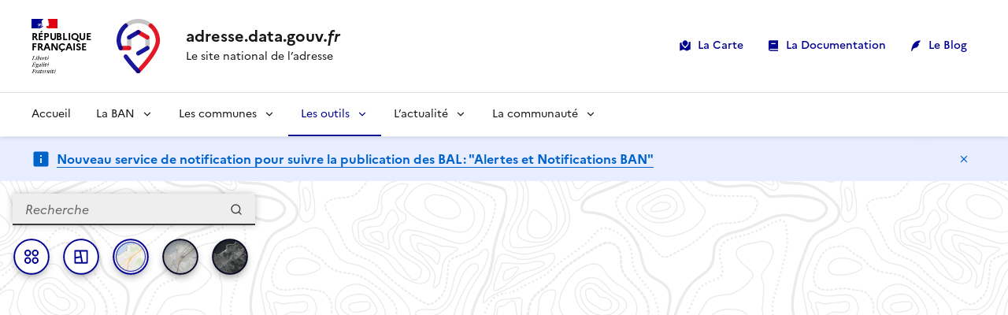

--- FILE ---
content_type: application/javascript; charset=UTF-8
request_url: https://adresse.data.gouv.fr/_next/static/chunks/6578-2811928a2c876d02.js
body_size: 4897
content:
"use strict";(self.webpackChunk_N_E=self.webpackChunk_N_E||[]).push([[6578],{16578:function(e,t,n){n.d(t,{Z:function(){return Z}});var r=n(57437),o=n(2265),i=n(99376),a=n(50666),c=n(60015),s=n.n(c),l=n(55020),u=n(1210);let d=e=>e.normalize("NFD").replace(/[\u0300-\u036f]/g,"");var f=n(26758),p=n(14494),h=n(99246),m=n(92840);let g=m.ZP.div.withConfig({componentId:"sc-d45fe223-0"})(["background-color:var(--background-contrast-grey);color:var(--text-label-blue-france);padding:0.2em;font-weight:600;"]);m.ZP.div.attrs(e=>{let{$header:t}=e;return{children:(0,r.jsx)(g,{children:t})}});var v=function(e){let{header:t}=e;return(0,r.jsx)("div",{children:(0,r.jsx)(g,{className:"item-header",children:t})})};let b=m.ZP.div.withConfig({componentId:"sc-8d3c88f3-0"})(["padding:0.5em;display:flex;flex-flow:column;justify-content:flex-start;align-items:flex-start;"," "," &:hover{cursor:pointer;}&.item-highlighted{background-color:var(--background-alt-blue-france-hover);color:var(--text-inverted-grey);}"],(0,m.iv)(["@container (min-width:400px){&{flex-flow:row;justify-content:space-between;align-items:center;}}"]),e=>{let{$isHighlighted:t}=e;return t&&(0,m.iv)(["background-color:var(--background-alt-blue-france-hover);color:var(--text-inverted-grey);"])}),y=m.ZP.div.withConfig({componentId:"sc-8d3c88f3-1"})(["font-weight:600;"]),w=m.ZP.div.withConfig({componentId:"sc-8d3c88f3-2"})([""]);var x=function(e){let{label:t,details:n,isHighlighted:o}=e;return(0,r.jsxs)(b,{$isHighlighted:o,className:"item ".concat(o?"item-highlighted":""),children:[(0,r.jsx)(y,{className:"item-label",children:t}),(0,r.jsx)(w,{children:n})]})};let C=m.ZP.div.withConfig({componentId:"sc-46b8e4d5-0"})(["position:relative;"]),j=m.ZP.div.withConfig({componentId:"sc-46b8e4d5-1"})(["position:relative;"]),E=(0,m.F4)(["from{transform:rotate(0deg)}to{transform:rotate(360deg)}"]),P=m.ZP.div.withConfig({componentId:"sc-46b8e4d5-2"})(["position:absolute;z-index:1;right:0;top:0;width:2.5em;height:2.5em;display:flex;justify-content:center;align-items:center;transform:translateX(-1.5em);.search-combobox-input-loader-icon{animation:"," 2s infinite;animation-timing-function:cubic-bezier(0.25,0.5,0.25,0.5);opacity:0;animation-play-state:paused;transition:opacity 0.25s ease;&.loading{opacity:1;animation-play-state:running;}}"],E),I=m.ZP.dialog.withConfig({componentId:"sc-46b8e4d5-3"})(["width:100%;z-index:10;padding:0;border:none;overflow:visible;"]),k=m.ZP.ul.withConfig({componentId:"sc-46b8e4d5-4"})(["left:0;right:0;background:var(--background-default-grey);list-style:none;padding:0;margin:0;box-shadow:0 0 7px -2px rgba(0,0,0,0.75);"]),N=m.ZP.li.withConfig({componentId:"sc-46b8e4d5-5"})(["margin:0;padding:0;",";",";",";"],(0,m.iv)(["container-type:inline-size"]),e=>{let{$isHighlighted:t}=e;return t&&(0,m.iv)(["background-color:var(--text-default-info);color:white;"])},e=>{let{$isSelected:t}=e;return t&&(0,m.iv)(["border-left:2px solid var(--text-default-info);"])});function S(e){let{children:t,placeholder:n,itemMenuFormater:i,onSearch:a,onSelect:c,onError:s,hasLoader:l}=e,u=(0,o.useRef)(null),[d,m]=(0,o.useState)([]),[g,b]=(0,o.useState)(!1),y=(0,o.useCallback)(async function(){for(var e=arguments.length,t=Array(e),n=0;n<e;n++)t[n]=arguments[n];b(!0);let r=await a(...t);return b(!1),r},[a]),w=(0,o.useCallback)((e,t)=>{let{type:n,changes:r}=t;switch(n){case f.Kb.stateChangeTypes.InputChange:return{...r,inputValue:r.inputValue.trimStart()};case f.Kb.stateChangeTypes.ItemClick:case f.Kb.stateChangeTypes.InputKeyDownEnter:var o,i;let a=r.selectedItem||(null==t?void 0:null===(i=t.props)||void 0===i?void 0:null===(o=i.items)||void 0===o?void 0:o[0]);return c(a),{...r,...a?{inputValue:a.properties.name}:null};default:return r}},[c]),E=(0,h.y)(async e=>{let{inputValue:t}=e;u.current&&u.current.abort(),u.current=new AbortController;try{let e=await y(t.trim(),u.current.signal);m(e)}catch(e){s&&s(e)}},300),{highlightedIndex:S,selectedItem:T,getLabelProps:A,getMenuProps:_,getInputProps:U,getItemProps:R,isOpen:L}=(0,f.Kb)({onInputValueChange:E,items:d,itemToString:e=>e?e.properties.name:"",stateReducer:w});return(0,r.jsxs)(C,{children:[t&&(0,r.jsx)("label",{...A(),children:t}),(0,r.jsxs)(j,{children:[(0,r.jsx)(P,{children:(0,r.jsx)("i",{className:"search-combobox-input-loader-icon ri-refresh-line ".concat(g?"loading":"")})}),(0,r.jsx)(p.I,{iconId:"fr-icon-search-line",nativeInputProps:{placeholder:n||"Recherche",...U()},state:"default",label:null})]}),(0,r.jsx)(I,{open:L,children:(0,r.jsx)(k,{className:"".concat(!L&&"hidden"),..._(),children:L&&d.map((e,t)=>{let{id:n,header:a,label:c,details:s}=i?i(e):e;return(0,r.jsxs)(o.Fragment,{children:[a&&(0,r.jsx)(N,{children:(0,r.jsx)(v,{header:a})}),(0,r.jsx)(N,{$isHighlighted:S===t,$isSelected:T===e,...R({item:e,index:t}),children:(0,r.jsx)(x,{label:c,details:s})})]},n||"header-".concat(a))})})})]})}var T=JSON.parse('["B\xfb","By","Eu","Gy","Oz","Py","O\xf4","Ri","Ry","Sy","Us","Uz","Ur","Y"]');let A=(0,a.env)("NEXT_PUBLIC_URL_CARTOGRAPHY_BAN"),_={municipality:"Communes ou Arrondissements",city:"Villes",village:"Villages",hamlet:"Hameaux",street:"Voies",locality:"Lieux-dits",housenumber:"Adresse"},U=e=>{let{id:t,nomCommune:n,departement:r,region:o,codesPostaux:i,codeCommune:a}=e;return{id:t,type:"municipality",name:n,postcode:null==i?void 0:i[0],citycode:a,city:n,context:[null==r?void 0:r.code,null==r?void 0:r.nom,null==o?void 0:o.nom].filter(e=>!!e).join(", ")}},R=e=>d(e.toLowerCase()),L=T.map(R),K=function(){let{type:e,postcode:t,citycode:n,debug:r,hasBanData:o=!0,hasGeocoderData:i=!0}=arguments.length>0&&void 0!==arguments[0]?arguments[0]:{};return async(a,c)=>{let d=L.includes(R(a))?a.padEnd(3,"."):a;if("string"==typeof d&&(0,l.lB)(d)&&d.length>=3)try{let a=o&&5===d.length?(0,u.ev)(d,c).then(e=>({properties:U(e)})).catch(e=>(r&&console.error("err getCommuneByINSEE >",e),null)):null,f=i?(0,l.yC)({q:d,limit:7,type:e,postcode:t,citycode:n,autocomplete:!0},c):null,[p,h]=await Promise.all([a,f]),m=[...p?[p]:[],...(null==h?void 0:h.features)||[]].filter(e=>{let{properties:t}=e;return!["75056","13055","69123"].includes(t.id)}),g=s()(m,"properties.type"),{housenumber:v,...b}=_,y=Number.isNaN(d[0])?{...b,housenumber:v}:{housenumber:v,...b};return Object.entries(Object.keys(y).reduce((e,t)=>({...e,...g[t]?{[t]:g[t]}:{}}),{})).flatMap(t=>{let[n,r]=t,[o,...i]=r;return[...o?e?[o]:[{...o,header:(null==_?void 0:_[n])||"".concat(n)}]:[],...i||[]]})}catch(e){r&&console.error(e)}return[]}},B=new Set([{city:"Paris",codes:["75101","75102","75103","75104","75105","75106","75107","75108","75109","75110","75111","75112","75113","75114","75115","75116","75117","75118","75119","75120"]},{city:"Marseille",codes:["13201","13202","13203","13204","13205","13206","13207","13208","13209","13210","13211","13212","13213","13214","13215","13216"]},{city:"Lyon",codes:["69381","69382","69383","69384","69385","69386","69387","69388","69389"]}].flatMap(e=>e.codes)),O=e=>{let{properties:{id:t,name:n,context:r,city:o,citycode:i,type:a,district:c},header:s}=e,[l,u,d]=r.split(", "),f=B.has(i);return{id:t,header:s,label:n,details:"".concat("municipality"===a?"Code Insee - COG ".concat(i," "):"".concat(f?c:o," "),"(").concat(l,", ").concat(u).concat(d?", ".concat(d):"",")")}};var Z=function(e){let{children:t,filter:n={},placeholder:a,onSelect:c,isDebugMode:s}=e,[l,u]=(0,o.useState)(null),d=(0,i.useRouter)(),f=(0,o.useMemo)(()=>K({...n}),[n]),p=(0,o.useCallback)(e=>{let{id:t}=(null==e?void 0:e.properties)||{};d.push("".concat(A,"?id=").concat(t))},[d]),h=(0,o.useCallback)(e=>u(e),[]);return(0,o.useEffect)(()=>{s&&console.error("error >",l)},[l,s]),(0,r.jsx)(S,{placeholder:a,itemMenuFormater:O,onSearch:f,onSelect:c||p,onError:h,hasLoader:!0,children:t})}},99246:function(e,t,n){n.d(t,{N:function(){return o},y:function(){return i}});var r=n(2265);let o=function(e){let t=arguments.length>1&&void 0!==arguments[1]?arguments[1]:500,n=(0,r.useRef)(),[o,i]=(0,r.useState)(e);return(0,r.useEffect)(()=>(n.current&&clearTimeout(n.current),n.current=setTimeout(()=>{i(e)},t),()=>{n.current&&clearTimeout(n.current)}),[e,t]),o},i=(e,t)=>{let n=(0,r.useRef)(e),o=(0,r.useRef)(null);return(0,r.useCallback)(function(){for(var e=arguments.length,r=Array(e),i=0;i<e;i++)r[i]=arguments[i];o.current&&clearTimeout(o.current),o.current=setTimeout(()=>{n.current(...r)},t)},[t])}},55020:function(e,t,n){n.d(t,{lB:function(){return c},u9:function(){return l},yC:function(){return s}});var r=n(50666);class o extends Error{constructor(e){super(e.statusText),this.name="HttpError",this.code=e.status,this.url=e.url}}let i=(0,r.env)("NEXT_PUBLIC_API_ADRESSE");if(!i)throw Error("API_ADRESSE is not defined in the environment variables");async function a(e){let t=arguments.length>1&&void 0!==arguments[1]?arguments[1]:{},n={mode:"cors",method:"GET",...t},r=await fetch(e,n),i=r.headers.get("content-type");if(!r.ok)throw new o(r);if(r.ok&&i&&i.includes("application/json"))return r.json();throw Error("Une erreur est survenue")}function c(e){return e.slice(0,1).toLowerCase()!==e.slice(0,1).toUpperCase()||e.codePointAt(0)&&Number(e.codePointAt(0))>=48&&57>=Number(e.codePointAt(0))}function s(e,t){let{q:n,limit:r,lon:o,lng:c,lat:s,type:l,postcode:u,citycode:d,autocomplete:f=1}=e,p=new URLSearchParams(Object.fromEntries(Object.entries({q:n,limit:r,lon:s&&(o||c),lat:(o||c)&&s,type:l&&encodeURIComponent(l),postcode:u&&encodeURIComponent(u),citycode:d&&encodeURIComponent(d),autocomplete:Number(f)}).filter(e=>{let[,t]=e;return t}))).toString();return a("".concat(i,"/search/?").concat(p),{signal:t})}async function l(e,t,n){class r extends Error{constructor(e,t){super(t),this.httpCode=e}}let o=new FormData;n.forEach(e=>o.append("columns",e)),t.forEach(e=>o.append(e.name,e.value)),o.append("data",e);let a=await fetch("".concat(i,"/search/csv/"),{method:"POST",body:o});if(a.ok)return a.blob();switch(a.status){case 400:throw new r(a.status,"Une erreur dans le formatage des donn\xe9es rend l’op\xe9ration impossible. Veuillez vous rapprocher de notre \xe9quipe avec un \xe9chantillon minimal qui reproduit le probl\xe8me.");case 502:case 503:throw new r(a.status,"Le service est actuellement surcharg\xe9. Merci de r\xe9essayer dans quelques minutes");default:throw new r(a.status,"Une erreur inconnue est survenue. N’h\xe9sitez pas \xe0 r\xe9essayer ult\xe9rieurement et \xe0 revenir vers nous le cas \xe9ch\xe9ant.")}}},1210:function(e,t,n){n.d(t,{Jl:function(){return s},NC:function(){return i},P5:function(){return l},QY:function(){return p},Xf:function(){return d},_K:function(){return h},ev:function(){return c},fy:function(){return a},rB:function(){return f},sU:function(){return u}});var r=n(96861);let o=(0,n(50666).env)("NEXT_PUBLIC_API_BAN_URL");if(!o)throw Error("NEXT_PUBLIC_API_BAN_URL is not defined");function i(e,t){return(0,r.rK)("".concat(o,"/lookup/").concat(e),t?{signal:t}:{})}function a(){return(0,r.rK)("".concat(o,"/ban/stats"))}function c(e,t){return(0,r.rK)("".concat(o,"/lookup/").concat(e),t?{signal:t}:{})}function s(e,t){return(0,r.rK)("".concat(o,"/lookup/").concat(e),{...t&&{signal:t},cache:"no-store"})}function l(e){return"".concat(o,"/ban/communes/").concat(e,"/download/csv-legacy/adresses")}function u(e){let t=arguments.length>1&&void 0!==arguments[1]?arguments[1]:"1.3";return"".concat(o,"/ban/communes/").concat(e,"/download/csv-bal/adresses?version=").concat(t)}function d(e){let t=Array.from(new Set(e.map(e=>e.sources).flat())),n={cadastre:"cadastre",ftth:"op\xe9rateurs THD","insee-ril":"INSEE","ign-api-gestion-ign":"IGN","ign-api-gestion-laposte":"La Poste","ign-api-gestion-municipal_administration":"Guichet Adresse","ign-api-gestion-sdis":"SDIS"};return t.filter(e=>!!n[e]).map(e=>n[e]||e)}function f(e){return(0,r.rK)("".concat(o,"/ban/stats"),{method:"POST",headers:{"Content-Type":"application/json; charset=UTF-8"},body:JSON.stringify({codesCommune:e||[]})})}function p(e){return(0,r.rK)("".concat(o,"/api-fantoir/departements/").concat(e,"/communes"))}function h(e){return(0,r.rK)("".concat(o,"/api-fantoir/communes/").concat(e,"/voies"))}},96861:function(e,t,n){async function r(e){let t=arguments.length>1&&void 0!==arguments[1]?arguments[1]:{},n={mode:"cors",method:"GET",...t},r=await fetch(e,n),o=r.headers.get("content-type");if(!r.ok){let e=await r.json();throw Error((null==e?void 0:e.message)||r.statusText)}if(r.ok&&o&&o.includes("application/json"))return r.json()}function o(e,t){Object.keys(t).forEach(n=>{let r=t[n];r&&(Array.isArray(r)?r.forEach(t=>{e.searchParams.append(n,t)}):e.searchParams.append(n,r))})}n.d(t,{cT:function(){return o},rK:function(){return r}})}}]);

--- FILE ---
content_type: application/javascript; charset=UTF-8
request_url: https://adresse.data.gouv.fr/_next/static/chunks/app/carte-base-adresse-nationale/layout-05c6f39d914c5007.js
body_size: 5670
content:
(self.webpackChunk_N_E=self.webpackChunk_N_E||[]).push([[199],{72431:function(){},93677:function(e,t,r){Promise.resolve().then(r.bind(r,33395))},49619:function(e,t,r){"use strict";r.d(t,{u:function(){return u}});var n=r(2265),o=r(42724),i=r(63492),a=r(25214),s=r(65791),l=r(33216),c=r(50569),d=function(e,t){var r={};for(var n in e)Object.prototype.hasOwnProperty.call(e,n)&&0>t.indexOf(n)&&(r[n]=e[n]);if(null!=e&&"function"==typeof Object.getOwnPropertySymbols)for(var o=0,n=Object.getOwnPropertySymbols(e);o<n.length;o++)0>t.indexOf(n[o])&&Object.prototype.propertyIsEnumerable.call(e,n[o])&&(r[n[o]]=e[n[o]]);return r};let u=(0,n.memo)((0,n.forwardRef)((e,t)=>{let{id:r,className:i,title:s,kind:u,style:m,children:f}=e;d(e,["id","className","title","kind","style","children"]),(0,o.assert)();let{t:g}=p(),b=(0,a.t)({defaultIdPrefix:"fr-tooltip",explicitlyProvidedId:r});return n.createElement(n.Fragment,null,"click"===u?n.createElement("button",{className:l.fr.cx("fr-btn--tooltip","fr-btn"),"aria-describedby":b,id:"tooltip-owner-".concat(b)},g("tooltip-button-text")):void 0===f?n.createElement("i",{className:l.fr.cx("fr-icon--sm","fr-icon-question-line"),style:{color:l.fr.colors.decisions.text.actionHigh.blueFrance.default},"aria-describedby":b,id:"tooltip-owner-".concat(b)}):n.createElement("span",{"aria-describedby":b,id:"tooltip-owner-".concat(b)},f),n.createElement(()=>n.createElement("span",{className:(0,c.cx)(l.fr.cx("fr-tooltip","fr-placement"),i),id:b,ref:t,style:m,role:"tooltip","aria-hidden":"true"},s),null))}));u.displayName=(0,i.r)({Tooltip:u});let{useTranslation:p,addTooltipTranslations:m}=(0,s.Lf)({componentName:(0,i.r)({Tooltip:u}),frMessages:{"tooltip-button-text":"Information contextuelle"}});m({lang:"en",messages:{"tooltip-button-text":"Contextual information"}}),t.ZP=u},65791:function(e,t,r){"use strict";r.d(t,{D5:function(){return a},Lf:function(){return s}});var n=r(2265),o=r(17257);let i=()=>"fr";function a(e){i=e.useLang}function s(e){let{componentName:t,frMessages:r}=e,a={fr:r};return{useTranslation:function(){let e=i(),t=(0,n.useMemo)(()=>{let t=function(e){let{languages:t,languageLike:r}=e;e:{let e=t.find(e=>e.toLowerCase()===r.toLowerCase());if(void 0===e)break e;return e}e:{let e=r.split("-")[0].toLowerCase(),n=t.find(t=>t.toLowerCase().includes(e));if(void 0===n)break e;return n}}({languages:Object.keys(a),languageLike:e});return null!=t?t:"fr"},[e]);return{t:function(e,r){var n;let o=null!==(n=a[t][e])&&void 0!==n?n:a.fr[e];return void 0===r?o:o(r)}}},["add".concat((0,o.capitalize)(t),"Translations")]:function(e){let{lang:t,messages:r}=e;Object.entries(r).filter(e=>{let[,t]=e;return void 0!==t}).forEach(e=>{var r;let[n,o]=e;return(null!==(r=a[t])&&void 0!==r?r:a[t]={})[n]=o})}}}},25214:function(e,t,r){"use strict";r.d(t,{t:function(){return o}});var n=r(2265);function o(e){let{explicitlyProvidedId:t,defaultIdPrefix:r}=e,o=(0,n.useId)();return null!=t?t:"".concat(r,"-").concat(o)}},25523:function(e,t,r){"use strict";Object.defineProperty(t,"__esModule",{value:!0}),Object.defineProperty(t,"RouterContext",{enumerable:!0,get:function(){return n}});let n=r(47043)._(r(2265)).default.createContext(null)},32846:function(e,t,r){"use strict";r.d(t,{IC:function(){return f},Jc:function(){return c},My:function(){return m},w6:function(){return d}});var n=r(57437),o=r(2265),i=r(73301);let a={mapStyle:"osm-vector",displayLandRegister:!1,displayMenuConfig:!0},s=(0,o.createContext)(null);function l(e,t){switch(t.type){case"SET_MAP_STYLE":return{...e,mapStyle:t.payload};case"TOGGLE_CADASTER_LAYER":return{...e,displayLandRegister:t.payload};case"TOOGLE_MENU_CONFIG":return{...e,displayMenuConfig:t.payload};default:throw Error("Unknown action: "+t.type)}}function c(e){let{children:t}=e,[r,i]=(0,o.useReducer)(l,a);return(0,n.jsx)(s.Provider,{value:[r,i],children:t})}function d(){return(0,o.useContext)(s)}let u=e=>e.reduce((e,t)=>{let[r,n]=t.position.coordinates;return e[0]=Math.min(e[0],r),e[1]=Math.min(e[1],n),e[2]=Math.max(e[2],r),e[3]=Math.max(e[3],n),e},[e[0].position.coordinates[0],e[0].position.coordinates[1],e[0].position.coordinates[0],e[0].position.coordinates[1]]),p={padding:30,animate:!0,duration:1250};function m(e){let t=(0,i.Sx)();if(!t)throw Error("useFocusOnMap must be used inside a MapProvider");let[r,n]=(0,o.useState)();return(0,o.useEffect)(()=>{var t;n((null==e?void 0:null===(t=e.displayBBox)||void 0===t?void 0:t.length)===4?e.displayBBox:void 0)},[t,e]),(0,o.useCallback)(function(){var n,o;let i=arguments.length>0&&void 0!==arguments[0]?arguments[0]:{},a=((e.positions&&(null===(n=e.positions)||void 0===n?void 0:n.length)||0)>0?u(e.positions):void 0)||r;a&&(null===(o=t.current)||void 0===o||o.fitBounds(a,{...p,...i}))},[r,e.positions,t])}let f=()=>{var e;let t=(0,i.Sx)();if(!t)throw Error("useMapFlyTo must be used inside a MapProvider");let r=null===(e=t.current)||void 0===e?void 0:e.flyTo;if(!r)throw Error("flyTo is not available");let n=(0,o.useCallback)((e,t)=>{r({center:e,essential:!0,...p,duration:(p.duration||0)/2,...t||{}})},[r]);return{flyTo:r,mapFlyTo:n}}},70473:function(e,t,r){"use strict";r.d(t,{r:function(){return n}});let n={primary:"#0063cb",bal:"#6a6af4",noBal:"#E69F00",certified:"#2fc368",noCertified:"#ADB9C9"}},33395:function(e,t,r){"use strict";r.r(t),r.d(t,{default:function(){return _}});var n=r(57437),o=r(2265),i=r(49619),a=r(16578),s=r(96214),l=r(72372),c=r(32846),d=r(70473),u=r(92840);let p=u.ZP.div.withConfig({componentId:"sc-9250abc9-0"})(["width:100%;max-height:100%;opacity:1;transform:translate(0,0);box-shadow:0 0 .75rem var(--shadow-color);transition:transform 0.3s ease 0.3s,opacity 0.6s ease 0.3s,box-shadow 0.6s ease 0.3s,max-height 0.1s ease;",""],e=>{let{$isVisible:t}=e;return!t&&(0,u.iv)(["max-height:0;opacity:0;transform:translate(calc(-100% - 2rem),0);box-shadow:0 0 .75rem var(--shadow-color);transition:transform 0.3s ease,opacity 0.6s ease,box-shadow 0.6s ease,max-height 0.3s ease 0.6s;"])}),m=u.ZP.dialog.withConfig({componentId:"sc-9250abc9-1"})(["position:relative;z-index:2310;display:flex;flex-flow:row nowrap;justify-content:flex-start;align-items:self-start;gap:1rem;width:100%;margin:1rem 0;padding:1rem;border:0 none;border-bottom:3px solid var(--border-plain-info);border-radius:.25rem .25rem 0 0;box-shadow:0 0 1px,0 0 10px var(--shadow-color);pointer-events:auto;"]),f=u.ZP.div.withConfig({componentId:"sc-9250abc9-2"})(["flex:1;font-weight:600;"]);var g=function(e){let{children:t,className:r,isVisible:o}=e;return(0,n.jsx)(p,{$isVisible:o,className:r,children:(0,n.jsx)(m,{children:(0,n.jsx)(f,{children:t})})})},b=r(50666);let h=u.ZP.div.withConfig({componentId:"sc-e75533ed-0"})(["position:relative;display:flex;height:calc(100vh - 10.3rem);height:calc(100dvh - 10.3rem);@media (min-width:","){height:calc(100vh - 7.4rem - 3.5rem + 3.5rem);height:calc(100dvh - 7.4rem - 3.5rem + 3.5rem);}&::before{content:'';position:absolute;z-index:11;inset:0;height:100%;box-shadow:0 0 .5rem rgba(0,0,0,0.5) inset;pointer-events:none;}.maplibregl-map{font:1rem/1.5 \"Marianne\",arial,sans-serif;}.maplibregl-popup-content{background:var(--background-default-grey);border-radius:0.5rem;padding:0.75rem;width:290px;}.maplibregl-popup-anchor-top-left .maplibregl-popup-content{border-radius:0 0.5rem 0.5rem 0.5rem;}.maplibregl-popup-anchor-top-right .maplibregl-popup-content{border-radius:0.5rem 0 0.5rem 0.5rem;}.maplibregl-popup-anchor-bottom-left .maplibregl-popup-content{border-radius:0.5rem 0.5rem 0.5rem 0;}.maplibregl-popup-anchor-bottom-right .maplibregl-popup-content{border-radius:0.5rem 0.5rem 0 0.5rem;}.maplibregl-popup-anchor-top,.maplibregl-popup-anchor-top-left,.maplibregl-popup-anchor-top-right{.maplibregl-popup-tip{border-bottom-color:var(--background-default-grey);}}.maplibregl-popup-anchor-bottom,.maplibregl-popup-anchor-bottom-left,.maplibregl-popup-anchor-bottom-right{.maplibregl-popup-tip{border-top-color:var(--background-default-grey);}}.maplibregl-popup-anchor-left .maplibregl-popup-tip{border-right-color:var(--background-default-grey);}.maplibregl-popup-anchor-right .maplibregl-popup-tip{border-left-color:var(--background-default-grey);}"],e=>{let{theme:t}=e;return t.breakpoints.lg}),v=u.ZP.div.withConfig({componentId:"sc-e75533ed-1"})(["position:absolute;z-index:10;top:0;left:0;bottom:0;width:100%;padding:1rem;pointer-events:none;@media (min-width:","){min-width:340px;width:400px;max-width:25%;background-color:transparent;}& > *{pointer-events:auto;}& > *:not(.layer){border-radius:0.25rem 0.25rem 0 0;box-shadow:0 0 10px rgba(0,0,0,0.25);}"],e=>{let{theme:t}=e;return t.breakpoints.md});u.ZP.div.attrs({className:"layer"}).withConfig({componentId:"sc-e75533ed-2"})([""]);let x=u.ZP.div.attrs({className:"layer"}).withConfig({componentId:"sc-e75533ed-3"})(["display:flex;flex-direction:row;justify-content:center;gap:.5em;padding:1rem 0;position:relative;z-index:1;transition:transform 0.5s ease,opacity 0.5s ease,z-index 0s ease 0.5s;"," @media (min-width:","){justify-content:space-between;}"],e=>{let{$isHidden:t}=e;return t&&(0,u.iv)(["transform:translateY(-100%);opacity:0;z-index:-1;transition:transform 0.5s ease,opacity 0.5s ease,z-index 0s ease 0s;"])},e=>{let{theme:t}=e;return t.breakpoints.lg}),y=u.ZP.button.attrs({className:"Mui-Not-DSFR"}).withConfig({componentId:"sc-e75533ed-4"})(["border:0.15rem solid currentColor;padding:0.5rem;border-radius:2rem;background-color:var(--background-raised-grey);",";background-position:center center;background-size:100%;box-shadow:0rem 0.3rem 0.7rem -0.25rem rgba(0,0,0,.5),0rem 0.3rem 0.7rem -0.15rem rgba(255,255,255,.5),",",",",",";margin:0 0.5rem 0 0;color:var(--text-action-high-blue-france);min-height:3em;min-width:3em;"," "," transform-origin:center;transform:scale(.95);transition:background-color 0.15s,filter 0.15s,transform 0.15s,box-shadow 0.15s;&:hover{filter:grayscale(0) brightness(1);transform:scale(1);","}"],e=>{let{$img:t}=e;return t&&(0,u.iv)(["background-image:url(",")"],t)},e=>{let{$isTypeRadio:t,$isActive:r}=e;return!t||r?(0,u.iv)(["0rem 0rem 0rem -0rem rgba(0,0,0,.5) inset"]):(0,u.iv)(["0rem 0.3rem 0.7rem -0.25rem rgba(0,0,0,.5) inset"])},e=>{let{$isActive:t}=e;return t?(0,u.iv)(["0rem 0rem 1px 2px var(--background-raised-grey) inset"]):(0,u.iv)(["0rem 0rem 0px 0px var(--background-raised-grey) inset"])},e=>{let{$isActive:t}=e;return t?(0,u.iv)(["0rem 0rem 1px 3px currentColor inset"]):(0,u.iv)(["0rem 0rem 0px 0px currentColor inset"])},e=>{let{$isActive:t,$isTypeRadio:r}=e;return!r||t?(0,u.iv)(["filter:grayscale(0) brightness(1);"]):(0,u.iv)(["filter:grayscale(0.75) brightness(.85);"])},e=>{let{$isActive:t,$isTypeRadio:r}=e;return r&&t?(0,u.iv)(["cursor:default;"]):(0,u.iv)(["filter:pointer;"])},e=>{let{$isActive:t}=e;return t?(0,u.iv)(["transform:scale(.95);"]):(0,u.iv)(["transform:scale(1);"])}),w=u.ZP.ul.withConfig({componentId:"sc-e75533ed-5"})(["list-style:none;padding:0;font-size:0.9rem;display:flex;flex-direction:column;gap:0.5rem;"]),E=u.ZP.div.withConfig({componentId:"sc-e75533ed-6"})(["display:inline-block;align-items:center;background-color:",";border-color:",";border-style:solid;border-width:.25em;border-radius:1em;box-sizing:content-box;margin-bottom:-.15em;width:0.6em;height:0.6em;"],e=>{let{$fill:t}=e;return t||"transparent"},e=>{let{$stroke:t}=e;return t||"transparent"}),C=e=>{let{tooltip:t,...r}=e;return t?(0,n.jsx)(i.u,{kind:"hover",title:t,children:(0,n.jsx)(y,{...r})}):(0,n.jsx)(y,{...r})};function k(e){let{children:t}=e,{setTypeLayout:r}=(0,l.k3)(),[i,s]=(0,o.useState)(!1),[u,p]=(0,c.w6)(),{mapStyle:m,displayLandRegister:f,displayMenuConfig:b}=u;(0,o.useEffect)(()=>{var e;return r("full-screen"),null===(e=window)||void 0===e||e.setTimeout(()=>{var e;return null===(e=window)||void 0===e?void 0:e.scrollTo(0,1)},1e3),()=>r("default")},[r]);let y=(0,o.useCallback)(()=>{s(!i)},[i]),k=(0,o.useCallback)(e=>{p({type:"SET_MAP_STYLE",payload:e})},[p]),_=(0,o.useCallback)(()=>{p({type:"TOGGLE_CADASTER_LAYER",payload:!f})},[p,f]);return(0,n.jsxs)(h,{children:[(0,n.jsxs)(v,{children:[(0,n.jsx)(a.Z,{}),(0,n.jsxs)(x,{$isHidden:!b,children:[(0,n.jsx)(C,{tooltip:"L\xe9gende",className:i?"ri-close-large-line":"ri-apps-2-line",onClick:y,$isActive:i}),(0,n.jsx)(C,{tooltip:"Afficher les parcelles cadastrales",className:f?"ri-collage-fill":"ri-collage-line",onClick:_,$isActive:f}),(0,n.jsx)(C,{tooltip:"Utiliser le fond OSM",$img:"/img/map/bg-button-map-style-osm-vector.png",onClick:()=>k("osm-vector"),$isActive:"osm-vector"===m,$isTypeRadio:!0}),(0,n.jsx)(C,{tooltip:"Utiliser les fonds IGN",$img:"/img/map/bg-button-map-style-ign-vector.png",onClick:()=>k("ign-vector"),$isActive:"ign-vector"===m,$isTypeRadio:!0}),(0,n.jsx)(C,{tooltip:"Utiliser la vue satellite IGN",$img:"/img/map/bg-button-map-style-ign-ortho.png",onClick:()=>k("ign-ortho"),$isActive:"ign-ortho"===m,$isTypeRadio:!0})]}),(0,n.jsx)(g,{className:"layer",isVisible:b&&i,children:(0,n.jsxs)(w,{children:[(0,n.jsx)("li",{children:(0,n.jsxs)("span",{children:[(0,n.jsx)(E,{$fill:d.r.bal})," Base Adresse Locale"]})}),(0,n.jsx)("li",{children:(0,n.jsxs)("span",{children:[(0,n.jsx)(E,{$fill:d.r.noBal})," Adresse Produite par l’IGN"]})}),(0,n.jsx)("li",{children:(0,n.jsxs)("span",{children:[(0,n.jsx)(E,{$stroke:d.r.certified})," Adresse certifi\xe9e"]})}),(0,n.jsx)("li",{children:(0,n.jsxs)("span",{children:[(0,n.jsx)(E,{$stroke:d.r.noCertified})," Adresse non certifi\xe9e"]})})]})})]}),t]})}function _(e){let{children:t}=e,{hideWidget:r,showWidget:i}=(0,o.useContext)(s.Kt)||{};return(0,o.useEffect)(()=>{if(r&&i)return r(),()=>i()},[r,i]),(0,n.jsxs)(c.Jc,{children:[(0,n.jsx)(b.PublicEnvScript,{}),(0,n.jsx)(k,{children:t})]})}},96214:function(e,t,r){"use strict";r.d(t,{Kt:function(){return c},p3:function(){return d}});var n=r(57437),o=r(2265),i=r(92840),a=r(88717),s=r(50666);let l=i.ZP.iframe.withConfig({componentId:"sc-5e631655-0"})(["position:fixed;bottom:40px;right:40px;z-index:999;color-scheme:normal;border:none;"," "," transition:transform 0.3s ease;@media screen and (max-width:450px){bottom:10px;right:10px;","}"],e=>{let{$isOpen:t}=e;return t?(0,i.iv)(["height:600px;width:450px;"]):(0,i.iv)(["height:60px;width:60px;"])},e=>{let{$isVisible:t}=e;return t?(0,i.iv)(["transform:translateX(0);"]):(0,i.iv)(["transform:translateX(300%);"])},e=>{let{$isOpen:t}=e;return t&&"width: calc(100% - 20px);"}),c=(0,o.createContext)({open:()=>{},close:()=>{},navigate:e=>{},showWidget:()=>{},hideWidget:()=>{},isBalWidgetOpen:!1,isBalWidgetReady:!1,isWidgetVisible:!0});function d(e){let{children:t}=e,r=(0,o.useRef)(null),i=(0,o.useRef)(),[d,u]=(0,o.useState)(!1),[p,m]=(0,o.useState)(!0),[f,g]=(0,o.useState)(!1),[b,h]=(0,o.useState)(!1),[v,x]=(0,o.useState)(!1),[y,w]=(0,o.useState)(null),E=(0,o.useCallback)(()=>{if(r.current){var e;null===(e=r.current.contentWindow)||void 0===e||e.postMessage({type:"BAL_WIDGET_OPEN"},"*")}},[r]),C=(0,o.useCallback)(()=>{if(r.current){var e;null===(e=r.current.contentWindow)||void 0===e||e.postMessage({type:"BAL_WIDGET_CLOSE"},"*")}},[r]),k=(0,o.useCallback)(e=>{if(r.current){var t;null===(t=r.current.contentWindow)||void 0===t||t.postMessage({type:"BAL_WIDGET_NAVIGATE",content:e},"*")}},[r]);return(0,o.useEffect)(()=>{(async function(){try{let e=await fetch("".concat((0,s.env)("NEXT_PUBLIC_BAL_ADMIN_API_URL"),"/bal-widget/config")),t=await e.json();if(200!==e.status)throw Error(t.message);w(t)}catch(e){console.error(e)}})()},[]),(0,o.useEffect)(()=>{if(r.current&&y&&b&&!v){var e;null===(e=r.current.contentWindow)||void 0===e||e.postMessage({type:"BAL_WIDGET_CONFIG",content:y},"*")}},[r,y,b,v]),(0,o.useEffect)(()=>{function e(e){var t;switch(null===(t=e.data)||void 0===t?void 0:t.type){case"BAL_WIDGET_OPENED":i.current&&clearTimeout(i.current),(0,a.Q)("BAL_WIDGET (Front)","Location changed","/",1),g(!0);break;case"BAL_WIDGET_CLOSED":i.current&&clearTimeout(i.current),i.current=setTimeout(()=>{g(!1)},300);break;case"BAL_WIDGET_LOCATION":f&&(0,a.Q)("BAL_WIDGET (Front)","Location changed",e.data.content,1);break;case"BAL_WIDGET_READY":h(!0);break;case"BAL_WIDGET_CONFIG_LOADED":x(!0);break;case"BAL_WIDGET_PARENT_NAVIGATE_TO":window.open(e.data.content.href,e.data.content.target)}}return window.addEventListener("message",e),u(!0),()=>{window.removeEventListener("message",e),clearTimeout(i.current)}},[f]),(0,n.jsxs)(c.Provider,{value:{open:E,close:C,navigate:k,showWidget:()=>m(!0),hideWidget:()=>m(!1),isBalWidgetOpen:f,isBalWidgetReady:b,isWidgetVisible:p},children:[t,d&&(0,n.jsx)(l,{ref:r,src:(0,s.env)("NEXT_PUBLIC_BAL_WIDGET_URL"),$isOpen:f,$isVisible:p})]})}c.Consumer,t.ZP=c},72372:function(e,t,r){"use strict";r.d(t,{aM:function(){return a},k3:function(){return s}});var n=r(57437),o=r(2265);let i=(0,o.createContext)({typeLayout:"default",setTypeLayout:e=>void 0}),a=e=>{let{children:t}=e,[r,a]=(0,o.useState)("default");return(0,n.jsx)(i.Provider,{value:{typeLayout:r,setTypeLayout:a},children:t})},s=()=>(0,o.useContext)(i)},88717:function(e,t,r){"use strict";r.d(t,{Q:function(){return o}});var n=r(34145);let o=function(e){for(var t=arguments.length,r=Array(t>1?t-1:0),o=1;o<t;o++)r[o-1]=arguments[o];(0,n.push)(["trackEvent","".concat("").concat(e),...r])}}},function(e){e.O(0,[2840,1831,3216,5166,8751,666,5155,1194,8877,4145,4619,3301,6578,2971,2117,1744],function(){return e(e.s=93677)}),_N_E=e.O()}]);

--- FILE ---
content_type: image/svg+xml
request_url: https://adresse.data.gouv.fr/img/map-bg-pattern.svg
body_size: 126743
content:
<?xml version="1.0" encoding="UTF-8"?><svg id="Layer_2" xmlns="http://www.w3.org/2000/svg" viewBox="0 0 1000 1000"><path d="M780.85,590.71c-.17,1.09.58,2.11,1.67,2.28.1,0,.21.02.31.02.97,0,1.82-.71,1.97-1.7.17-1.09-.58-2.11-1.67-2.28-1.09-.17-2.11.58-2.28,1.68Z" style="fill:#99999933;"/><path d="M788.78,591.74c-.07,1.11.77,2.06,1.87,2.13h.13c1.04,0,1.93-.81,1.99-1.87.07-1.1-.76-2.05-1.86-2.12-1.1-.08-2.06.76-2.13,1.86Z" style="fill:#99999933;"/><path d="M796.77,592.2c-.06,1.1.79,2.05,1.89,2.11h.11c1.05,0,1.94-.82,2-1.89.06-1.1-.79-2.04-1.89-2.1-1.1-.06-2.05.78-2.11,1.88Z" style="fill:#99999933;"/><path d="M319.25,948.82c-.23,1.08.46,2.14,1.54,2.37.14.03.28.05.42.05.93,0,1.76-.65,1.96-1.59.22-1.08-.47-2.14-1.54-2.37-1.09-.23-2.15.46-2.38,1.54Z" style="fill:#99999933;"/><path d="M804.76,592.66c-.06,1.1.78,2.04,1.88,2.11h.12c1.05,0,1.93-.82,2-1.88.06-1.1-.78-2.05-1.88-2.11-1.11-.07-2.05.77-2.12,1.88Z" style="fill:#99999933;"/><path d="M102.91,771.66c.25,0,.5-.05.74-.15,1.03-.41,1.53-1.57,1.12-2.6h0c-.41-1.02-1.57-1.52-2.6-1.11-1.02.41-1.52,1.57-1.12,2.6.32.78,1.07,1.25,1.86,1.26Z" style="fill:#99999933;"/><path d="M334.94,952.03c-.2,1.09.52,2.12,1.61,2.32.12.02.24.03.35.03.95,0,1.8-.68,1.97-1.65.2-1.08-.53-2.12-1.61-2.32-1.09-.19-2.13.53-2.32,1.62Z" style="fill:#99999933;"/><path d="M814.76,424.92c-.86-.69-2.12-.55-2.81.31-.7.86-.56,2.12.3,2.81.37.3.81.44,1.25.44.59,0,1.17-.25,1.56-.75.7-.86.56-2.12-.3-2.81Z" style="fill:#99999933;"/><path d="M194.19,696.35c.48,0,.96-.17,1.34-.51.82-.74.89-2.01.15-2.83-.75-.82-2.01-.88-2.83-.14-.82.74-.89,2.01-.14,2.83.39.43.94.65,1.48.65Z" style="fill:#99999933;"/><path d="M188.48,701.95c.54,0,1.08-.22,1.48-.66.74-.82.68-2.08-.14-2.82-.82-.75-2.09-.68-2.83.14-.74.81-.68,2.08.14,2.82.39.35.87.52,1.35.52Z" style="fill:#99999933;"/><path d="M179.39,715.07c.73,0,1.42-.4,1.78-1.09.5-.98.12-2.18-.86-2.69-.98-.51-2.19-.12-2.7.86-.5.98-.12,2.19.86,2.69.3.15.61.23.92.23Z" style="fill:#99999933;"/><path d="M812.84,471.34c.52,0,1.03-.2,1.43-.6.77-.79.76-2.06-.03-2.83-.79-.77-2.06-.76-2.83.03-.78.79-.76,2.05.03,2.83.39.38.89.57,1.4.57Z" style="fill:#99999933;"/><path d="M422.51,942.4c-1,.46-1.42,1.66-.95,2.66.34.72,1.06,1.14,1.81,1.14.28,0,.57-.06.85-.19,1-.47,1.43-1.66.96-2.66-.48-1-1.67-1.43-2.67-.95Z" style="fill:#99999933;"/><path d="M392.35,950.67c-1.09.15-1.85,1.16-1.7,2.25.14,1.01.99,1.73,1.98,1.73.09,0,.18,0,.27-.02,1.1-.15,1.86-1.16,1.71-2.26-.15-1.09-1.16-1.85-2.26-1.7Z" style="fill:#99999933;"/><path d="M407.82,947.67c-1.07.28-1.7,1.37-1.42,2.44.23.9,1.04,1.49,1.93,1.49.17,0,.34-.02.51-.06,1.07-.28,1.71-1.38,1.43-2.45-.29-1.07-1.38-1.7-2.45-1.42Z" style="fill:#99999933;"/><path d="M400.15,949.4c-1.08.2-1.8,1.25-1.59,2.33.19.96,1.02,1.63,1.97,1.63.12,0,.25,0,.37-.04,1.09-.2,1.8-1.25,1.59-2.33-.21-1.09-1.25-1.8-2.34-1.59Z" style="fill:#99999933;"/><path d="M342.82,953.38c-.15,1.09.61,2.1,1.7,2.26.1,0,.19.02.29.02.98,0,1.83-.72,1.98-1.72.15-1.1-.61-2.11-1.7-2.26-1.1-.16-2.11.6-2.27,1.7Z" style="fill:#99999933;"/><path d="M200.21,691.08c.45,0,.9-.16,1.28-.47.84-.7.96-1.97.25-2.81-.71-.85-1.97-.97-2.82-.26-.84.71-.96,1.97-.25,2.82.4.47.96.72,1.54.72Z" style="fill:#99999933;"/><path d="M415.3,945.37c-1.04.37-1.58,1.51-1.21,2.55.29.82,1.06,1.33,1.89,1.33.22,0,.44-.04.67-.12,1.04-.37,1.58-1.51,1.21-2.55-.37-1.04-1.52-1.59-2.56-1.21Z" style="fill:#99999933;"/><path d="M146.4,807.11c.18,0,.37-.03.56-.08,1.06-.31,1.67-1.43,1.35-2.49-.31-1.06-1.42-1.66-2.48-1.35-1.06.31-1.67,1.42-1.35,2.48.25.87,1.05,1.44,1.92,1.44Z" style="fill:#99999933;"/><path d="M360.74,957.08c1.08,0,1.97-.86,2-1.95.03-1.1-.84-2.02-1.95-2.05-1.1-.03-2.02.84-2.05,1.94-.03,1.11.84,2.02,1.94,2.05h0s.04.01.06.01Z" style="fill:#99999933;"/><path d="M384.47,951.62c-1.09.11-1.89,1.1-1.78,2.2.11,1.02.98,1.79,1.99,1.79.07,0,.14,0,.21,0,1.1-.12,1.9-1.11,1.78-2.2-.11-1.1-1.1-1.9-2.2-1.78Z" style="fill:#99999933;"/><path d="M374.73,954.55c.09,1.04.96,1.82,1.99,1.82.06,0,.11,0,.17-.01,1.1-.1,1.92-1.07,1.82-2.17-.1-1.1-1.07-1.91-2.17-1.81-1.1.1-1.91,1.07-1.81,2.17Z" style="fill:#99999933;"/><path d="M366.74,955.1c.05,1.07.94,1.9,2,1.9h.1c1.1-.06,1.95-.99,1.9-2.1-.06-1.1-1-1.95-2.1-1.9-1.1.05-1.95.99-1.9,2.1Z" style="fill:#99999933;"/><path d="M206.57,686.22c.42,0,.84-.13,1.2-.4.88-.67,1.05-1.92.39-2.81-.67-.88-1.92-1.05-2.8-.38-.88.66-1.06,1.92-.39,2.8.39.52.99.79,1.6.79Z" style="fill:#99999933;"/><path d="M77.71,721.77c.4,0,.8-.11,1.15-.36.9-.64,1.12-1.89.48-2.79-.64-.9-1.89-1.11-2.79-.47-.9.63-1.11,1.88-.47,2.78.38.55,1,.84,1.63.84Z" style="fill:#99999933;"/><path d="M67.84,709.17c.45,0,.9-.15,1.27-.45.85-.7.98-1.96.28-2.82-.7-.85-1.96-.97-2.82-.27-.85.7-.98,1.96-.28,2.81.4.48.97.73,1.55.73Z" style="fill:#99999933;"/><path d="M72.88,715.39c.44,0,.88-.14,1.24-.43.87-.69,1.01-1.95.33-2.81h0c-.69-.87-1.95-1.01-2.81-.33-.87.69-1.01,1.95-.32,2.81.39.5.97.76,1.56.76Z" style="fill:#99999933;"/><path d="M261.63,593.58c.2,0,.41-.03.61-.09,1.05-.34,1.63-1.47,1.3-2.52-.34-1.05-1.46-1.63-2.52-1.29-1.05.33-1.63,1.46-1.29,2.51.27.85,1.05,1.39,1.9,1.39Z" style="fill:#99999933;"/><path d="M254.35,596.86c.35,0,.71-.09,1.03-.28.95-.57,1.26-1.8.69-2.74-.56-.95-1.79-1.27-2.74-.7-.95.57-1.26,1.79-.69,2.74.37.63,1.03.98,1.71.98Z" style="fill:#99999933;"/><path d="M93.47,749.58c.28,0,.57-.06.84-.18,1-.47,1.44-1.66.97-2.66-.46-1-1.65-1.43-2.66-.97-1,.47-1.43,1.66-.96,2.66h0c.34.73,1.07,1.15,1.82,1.15Z" style="fill:#99999933;"/><path d="M82.15,728.43c.36,0,.73-.1,1.06-.3.93-.59,1.21-1.82.63-2.76-.59-.93-1.82-1.22-2.76-.63-.94.58-1.22,1.82-.63,2.76.38.6,1.03.93,1.7.93Z" style="fill:#99999933;"/><path d="M99.88,764.25c.26,0,.52-.05.77-.16,1.02-.42,1.5-1.59,1.08-2.61-.43-1.02-1.6-1.5-2.62-1.08-1.02.43-1.5,1.6-1.08,2.62.32.77,1.07,1.23,1.85,1.23Z" style="fill:#99999933;"/><path d="M96.75,756.88c.27,0,.54-.05.8-.16,1.01-.44,1.47-1.62,1.03-2.63-.44-1.02-1.62-1.48-2.63-1.04-1.01.44-1.47,1.62-1.03,2.63.33.75,1.06,1.2,1.83,1.2Z" style="fill:#99999933;"/><path d="M86.22,735.32c.33,0,.67-.08.98-.25.96-.54,1.3-1.76.76-2.73-.54-.96-1.75-1.31-2.72-.77-.96.54-1.3,1.76-.77,2.73.37.65,1.05,1.02,1.75,1.02Z" style="fill:#99999933;"/><path d="M89.98,742.38c.3,0,.61-.07.9-.21.99-.5,1.38-1.7.88-2.69-.5-.99-1.7-1.38-2.69-.88-.98.5-1.38,1.7-.88,2.69.35.69,1.06,1.09,1.79,1.09Z" style="fill:#99999933;"/><path d="M215.68,673.71c.28.14.57.2.86.2.75,0,1.46-.41,1.81-1.13.48-.99.06-2.19-.93-2.67-1-.48-2.2-.06-2.67.93-.49,1-.07,2.19.93,2.67Z" style="fill:#99999933;"/><path d="M219.35,666.43c.87,0,1.67-.57,1.92-1.45h0c.3-1.07-.32-2.17-1.38-2.48-1.06-.3-2.17.32-2.47,1.38-.3,1.06.32,2.17,1.38,2.47.18.05.37.08.55.08Z" style="fill:#99999933;"/><path d="M224.61,649.22c.24-1.08-.43-2.15-1.51-2.4-1.08-.24-2.15.43-2.39,1.51-.25,1.07.42,2.15,1.5,2.39.15.04.3.05.45.05.91,0,1.73-.63,1.95-1.55Z" style="fill:#99999933;"/><path d="M247.97,601.66c.48,0,.97-.18,1.36-.54.81-.74.86-2.01.11-2.82s-2.02-.86-2.83-.11c-.81.75-.86,2.01-.11,2.82.39.43.93.65,1.47.65Z" style="fill:#99999933;"/><path d="M211.04,680.23c.37.3.82.44,1.26.44.58,0,1.16-.25,1.56-.74.69-.86.55-2.12-.3-2.81-.87-.7-2.12-.56-2.82.3-.69.86-.56,2.12.3,2.81Z" style="fill:#99999933;"/><path d="M429.07,938.57c-.89.65-1.07,1.91-.41,2.79.39.53.99.81,1.6.81.42,0,.84-.13,1.19-.39.89-.66,1.08-1.92.42-2.8-.66-.89-1.91-1.07-2.8-.41Z" style="fill:#99999933;"/><path d="M223.03,656.97c.2-1.09-.53-2.13-1.61-2.32-1.09-.2-2.13.52-2.33,1.61-.19,1.09.53,2.13,1.62,2.32.12.02.24.03.35.03.95,0,1.8-.67,1.97-1.64Z" style="fill:#99999933;"/><path d="M236.72,613.66c.34.23.73.34,1.11.34.65,0,1.28-.31,1.67-.89.61-.92.36-2.16-.56-2.77-.91-.62-2.16-.37-2.77.55h0c-.62.91-.37,2.15.55,2.77Z" style="fill:#99999933;"/><path d="M226.57,641.58c.31-1.06-.3-2.17-1.36-2.48-1.06-.31-2.17.3-2.48,1.37-.3,1.06.31,2.17,1.37,2.47.18.06.37.08.56.08.86,0,1.66-.57,1.91-1.44Z" style="fill:#99999933;"/><path d="M232.71,620.58c.31.17.64.25.97.25.7,0,1.39-.37,1.75-1.03.53-.97.18-2.19-.79-2.72-.96-.53-2.18-.18-2.71.79-.54.96-.18,2.18.78,2.71Z" style="fill:#99999933;"/><path d="M229,634.09c.38-1.04-.16-2.19-1.2-2.56-1.04-.38-2.18.16-2.56,1.2-.38,1.04.16,2.19,1.2,2.56.23.08.45.12.68.12.82,0,1.59-.51,1.88-1.32Z" style="fill:#99999933;"/><path d="M230.11,627.99c.77,0,1.5-.44,1.83-1.18.45-1.01,0-2.19-1.01-2.64-1-.45-2.19,0-2.64,1-.45,1.01,0,2.2,1.01,2.65.26.12.54.17.81.17Z" style="fill:#99999933;"/><path d="M327.08,950.48c-.21,1.08.49,2.13,1.57,2.35.13.03.26.04.39.04.94,0,1.77-.65,1.96-1.6.22-1.08-.47-2.14-1.56-2.36-1.08-.22-2.14.48-2.36,1.57Z" style="fill:#99999933;"/><path d="M708.62,542.68c-.67.88-.49,2.14.39,2.8.36.27.78.4,1.2.4.61,0,1.21-.27,1.6-.79.67-.88.49-2.14-.39-2.8-.88-.67-2.14-.49-2.8.39Z" style="fill:#99999933;"/><path d="M720.87,552.96c-.74.82-.68,2.09.14,2.83.38.34.86.51,1.34.51.55,0,1.09-.22,1.49-.65.74-.82.68-2.08-.14-2.82h0c-.82-.75-2.09-.69-2.83.13Z" style="fill:#99999933;"/><path d="M828.89,954.41c.28-1.07-.35-2.16-1.42-2.45-1.07-.28-2.16.35-2.45,1.42-.29,1.06.35,2.16,1.42,2.45.17.04.34.07.51.07.89,0,1.7-.59,1.94-1.49Z" style="fill:#99999933;"/><path d="M174.16,736.18c.17-1.09-.57-2.12-1.66-2.3-1.09-.17-2.11.57-2.29,1.66-.17,1.09.57,2.12,1.66,2.29.11.02.21.03.32.03.96,0,1.81-.7,1.97-1.68Z" style="fill:#99999933;"/><path d="M901.98,838.97c-1.02.41-1.52,1.58-1.11,2.6.31.78,1.06,1.26,1.86,1.26.24,0,.49-.04.73-.14,1.03-.41,1.53-1.57,1.12-2.6-.41-1.03-1.57-1.53-2.6-1.12Z" style="fill:#99999933;"/><path d="M714.9,547.64c-.73.83-.65,2.09.18,2.82.38.34.85.5,1.32.5.55,0,1.11-.23,1.5-.68.73-.83.65-2.09-.18-2.82-.83-.73-2.1-.65-2.82.18Z" style="fill:#99999933;"/><path d="M175.73,728.51c.28-1.07-.37-2.16-1.44-2.43-1.07-.27-2.16.38-2.43,1.45-.27,1.07.37,2.16,1.44,2.43.17.04.33.06.5.06.89,0,1.7-.6,1.93-1.51Z" style="fill:#99999933;"/><path d="M826.84,962.14c.28-1.07-.36-2.16-1.43-2.44-1.07-.29-2.16.35-2.44,1.42-.28,1.07.36,2.17,1.43,2.44.17.05.34.07.51.07.89,0,1.69-.59,1.93-1.49Z" style="fill:#99999933;"/><path d="M824.82,969.88h.01c.27-1.07-.37-2.16-1.44-2.44-1.07-.28-2.16.36-2.44,1.44-.27,1.06.37,2.15,1.44,2.43.17.05.34.07.5.07.89,0,1.7-.6,1.93-1.5Z" style="fill:#99999933;"/><path d="M817.41,990.69c-1.07-.27-2.16.37-2.44,1.44-.27,1.07.37,2.16,1.44,2.43.17.05.34.07.5.07.89,0,1.7-.6,1.94-1.5.27-1.07-.37-2.16-1.44-2.44Z" style="fill:#99999933;"/><path d="M822.83,977.62c.27-1.07-.37-2.16-1.44-2.43-1.07-.28-2.16.37-2.43,1.44-.28,1.07.37,2.16,1.44,2.43.16.04.33.07.49.07.89,0,1.71-.61,1.94-1.51Z" style="fill:#99999933;"/><path d="M820.84,985.37c.28-1.06-.37-2.16-1.44-2.43-1.07-.27-2.16.37-2.43,1.44-.28,1.07.37,2.16,1.44,2.43.16.05.33.07.49.07.9,0,1.71-.6,1.94-1.51Z" style="fill:#99999933;"/><path d="M178.04,721.08c.39-1.04-.14-2.19-1.18-2.57-1.03-.39-2.18.14-2.57,1.18-.38,1.03.15,2.18,1.18,2.57.23.08.47.12.7.12.81,0,1.57-.5,1.87-1.3Z" style="fill:#99999933;"/><path d="M701.82,538.46c-.55.96-.22,2.18.74,2.73.32.18.66.26,1,.26.69,0,1.36-.36,1.73-1,.55-.96.22-2.18-.74-2.73s-2.18-.22-2.73.74Z" style="fill:#99999933;"/><path d="M164.11,792.79c.31.17.65.26.99.26.69,0,1.37-.36,1.74-1.01.54-.96.21-2.18-.75-2.73-.96-.54-2.18-.21-2.73.75-.54.96-.21,2.18.75,2.73Z" style="fill:#99999933;"/><path d="M153.78,804.06c.33,0,.66-.08.96-.25.97-.54,1.32-1.75.79-2.72-.54-.96-1.75-1.32-2.72-.78-.97.53-1.32,1.75-.78,2.72.36.66,1.04,1.03,1.75,1.03Z" style="fill:#99999933;"/><path d="M168.07,785.65c.89,0,1.7-.6,1.93-1.5.28-1.07-.37-2.16-1.43-2.44-1.07-.28-2.17.37-2.44,1.44-.28,1.07.37,2.16,1.44,2.43.17.05.33.07.5.07Z" style="fill:#99999933;"/><path d="M160.21,799.34c.5,0,1-.18,1.39-.56.79-.76.82-2.03.05-2.83-.77-.79-2.03-.81-2.83-.05-.8.77-.82,2.04-.05,2.83.39.41.92.61,1.44.61Z" style="fill:#99999933;"/><path d="M672.39,999.16c.32-1.06-.27-2.18-1.33-2.5-1.06-.32-2.17.27-2.5,1.33-.22.74,0,1.5.52,2.01h2.75c.24-.23.44-.5.55-.84Z" style="fill:#99999933;"/><path d="M170.5,757.79c-1.1-.05-2.03.81-2.08,1.92-.05,1.1.81,2.03,1.91,2.08h.09c1.06,0,1.95-.84,2-1.92.04-1.1-.81-2.03-1.92-2.08Z" style="fill:#99999933;"/><path d="M170.84,749.8c-1.1-.06-2.04.8-2.09,1.9-.05,1.11.81,2.04,1.91,2.09h.09c1.06,0,1.95-.83,2-1.91.05-1.1-.81-2.04-1.91-2.08Z" style="fill:#99999933;"/><path d="M171.39,741.81c-1.1-.09-2.07.72-2.16,1.82-.09,1.1.72,2.07,1.82,2.17h.18c1.02,0,1.9-.79,1.99-1.83.09-1.1-.73-2.07-1.83-2.16Z" style="fill:#99999933;"/><path d="M171.33,775.97c.12-1.1-.68-2.08-1.77-2.2-1.1-.12-2.09.67-2.21,1.77-.12,1.1.67,2.08,1.77,2.2.07,0,.15.02.22.02,1.01,0,1.87-.76,1.99-1.79Z" style="fill:#99999933;"/><path d="M434.61,933.42c-.73.83-.64,2.1.19,2.82.38.33.85.49,1.31.49.56,0,1.12-.23,1.51-.68.73-.83.64-2.1-.19-2.82-.83-.73-2.1-.64-2.82.19Z" style="fill:#99999933;"/><path d="M172.01,767.91c.07-1.1-.77-2.06-1.87-2.13-1.1-.07-2.06.77-2.12,1.87-.08,1.11.76,2.06,1.86,2.13h.13c1.05,0,1.93-.81,2-1.87Z" style="fill:#99999933;"/><path d="M465.05,896.27c-.95.56-1.26,1.79-.69,2.74.37.62,1.04.97,1.72.97.35,0,.7-.09,1.02-.28.95-.57,1.26-1.8.69-2.75-.57-.94-1.8-1.25-2.74-.68Z" style="fill:#99999933;"/><path d="M458.27,901.03c-.86.7-.98,1.96-.28,2.81.39.49.97.74,1.55.74.44,0,.89-.15,1.26-.46.86-.7.98-1.96.28-2.81-.7-.86-1.96-.98-2.81-.28Z" style="fill:#99999933;"/><path d="M452.28,906.78c-.74.83-.67,2.09.16,2.83.38.33.86.5,1.33.5.55,0,1.1-.22,1.49-.67.74-.82.66-2.09-.16-2.82-.83-.74-2.09-.66-2.82.16Z" style="fill:#99999933;"/><path d="M500.7,880.61c.52,0,1.04-.2,1.43-.6.77-.79.76-2.05-.03-2.82-.79-.78-2.05-.77-2.82.02-.78.79-.76,2.06.02,2.83.39.38.9.57,1.4.57Z" style="fill:#99999933;"/><path d="M494.69,885.87c.41,0,.83-.13,1.19-.4.89-.66,1.07-1.91.41-2.79-.66-.89-1.91-1.07-2.8-.41-.89.66-1.07,1.91-.41,2.8.4.52,1,.8,1.61.8Z" style="fill:#99999933;"/><path d="M443.13,920.37c-.55.96-.22,2.18.74,2.73.31.18.65.27.99.27.7,0,1.37-.36,1.74-1.01.55-.96.22-2.18-.74-2.73-.96-.55-2.18-.22-2.73.74Z" style="fill:#99999933;"/><path d="M773.05,588.92c-.27,1.08.37,2.16,1.44,2.44.17.04.33.06.5.06.89,0,1.7-.6,1.94-1.51.27-1.07-.38-2.16-1.45-2.43-1.07-.27-2.16.37-2.43,1.44Z" style="fill:#99999933;"/><path d="M765.47,586.36c-.38,1.03.15,2.18,1.18,2.57.23.08.47.12.7.12.81,0,1.58-.5,1.87-1.31.38-1.04-.15-2.19-1.18-2.57-1.04-.38-2.19.15-2.57,1.19Z" style="fill:#99999933;"/><path d="M487.94,890.17c.33,0,.65-.08.95-.24h.01c.97-.53,1.33-1.74.8-2.71-.52-.98-1.74-1.34-2.71-.81-.97.52-1.33,1.74-.81,2.71.37.67,1.05,1.05,1.76,1.05Z" style="fill:#99999933;"/><path d="M447.25,913.38c-.6.93-.34,2.17.58,2.77.34.22.72.32,1.09.32.66,0,1.3-.32,1.68-.91.6-.92.34-2.16-.59-2.77-.92-.6-2.16-.33-2.76.59Z" style="fill:#99999933;"/><path d="M758.22,582.98c-.5.99-.1,2.19.89,2.69.29.14.59.21.89.21.74,0,1.44-.41,1.79-1.11.5-.99.1-2.19-.89-2.68-.99-.49-2.19-.09-2.68.89Z" style="fill:#99999933;"/><path d="M504.22,871.32c-.65.9-.44,2.15.46,2.8.35.25.76.37,1.16.37.62,0,1.23-.29,1.63-.84.64-.89.44-2.14-.46-2.79-.9-.64-2.15-.44-2.79.46Z" style="fill:#99999933;"/><path d="M691.87,911.32c-1.07-.3-2.17.32-2.47,1.39-.3,1.06.33,2.16,1.39,2.46.18.05.36.07.54.07.87,0,1.68-.58,1.93-1.46h0c.3-1.06-.32-2.17-1.38-2.46Z" style="fill:#99999933;"/><path d="M689.75,919.04c-1.07-.27-2.15.38-2.42,1.45-.27,1.07.37,2.16,1.45,2.43.16.04.32.06.48.06.9,0,1.72-.61,1.95-1.51h0c.27-1.08-.37-2.16-1.45-2.43Z" style="fill:#99999933;"/><path d="M857.4,167c-1.08.22-1.78,1.27-1.56,2.36.19.94,1.02,1.6,1.96,1.6.13,0,.26-.01.4-.04,1.08-.22,1.78-1.28,1.56-2.36-.22-1.08-1.28-1.78-2.36-1.56Z" style="fill:#99999933;"/><path d="M726.8,558.34c-.74.82-.68,2.09.14,2.83.38.34.86.51,1.34.51.54,0,1.09-.22,1.48-.65.74-.82.68-2.09-.14-2.83-.82-.74-2.08-.68-2.82.14Z" style="fill:#99999933;"/><path d="M480.67,893.5c.24,0,.48-.05.72-.14,1.03-.39,1.54-1.55,1.15-2.58-.4-1.03-1.56-1.55-2.58-1.15-1.04.39-1.55,1.55-1.16,2.58.31.8,1.07,1.29,1.87,1.29Z" style="fill:#99999933;"/><path d="M833.12,939.01c.3-1.07-.32-2.17-1.38-2.47-1.07-.31-2.17.31-2.47,1.37-.3,1.07.31,2.17,1.38,2.47.18.06.36.08.54.08.87,0,1.68-.57,1.93-1.45Z" style="fill:#99999933;"/><path d="M473.99,896.17c1.01-.44,1.48-1.61,1.04-2.63-.45-1.01-1.62-1.48-2.63-1.04-1.02.44-1.48,1.62-1.04,2.64.32.75,1.06,1.2,1.83,1.2.27,0,.54-.05.8-.17Z" style="fill:#99999933;"/><path d="M738.78,568.95c-.7.85-.59,2.11.26,2.81.38.32.83.47,1.28.47.57,0,1.14-.25,1.54-.72.7-.85.59-2.11-.26-2.82-.85-.71-2.11-.59-2.82.26Z" style="fill:#99999933;"/><path d="M753.06,581.9c.66,0,1.3-.32,1.68-.91.61-.92.34-2.16-.58-2.77h0c-.93-.6-2.17-.34-2.77.59-.6.92-.34,2.16.59,2.76h0c.34.23.72.33,1.09.33Z" style="fill:#99999933;"/><path d="M830.97,946.7c.3-1.07-.33-2.17-1.39-2.46-1.07-.29-2.17.33-2.46,1.4-.3,1.07.33,2.17,1.4,2.46.17.05.35.07.53.07.87,0,1.68-.59,1.92-1.47Z" style="fill:#99999933;"/><path d="M744.98,574.01c-.67.88-.5,2.13.37,2.81.37.27.8.41,1.22.41.6,0,1.19-.27,1.59-.79.67-.88.5-2.13-.37-2.8-.88-.67-2.14-.51-2.81.37Z" style="fill:#99999933;"/><path d="M350.76,954.41c-.1,1.1.71,2.07,1.81,2.17.06,0,.12,0,.18,0,1.03,0,1.9-.78,1.99-1.81.1-1.1-.71-2.08-1.81-2.18-1.1-.1-2.07.71-2.17,1.81Z" style="fill:#99999933;"/><path d="M285.6,934.28c.52,0,1.04-.21,1.43-.61.77-.8.75-2.07-.05-2.83-.79-.77-2.06-.75-2.82.05-.77.79-.75,2.06.05,2.83.38.37.89.56,1.39.56Z" style="fill:#99999933;"/><path d="M298.55,943.57c.71,0,1.41-.38,1.76-1.06.52-.98.15-2.19-.83-2.7-.98-.52-2.19-.15-2.7.83-.52.98-.14,2.19.83,2.7.3.16.62.23.94.23Z" style="fill:#99999933;"/><path d="M284.25,878.95c.53,0,1.06-.21,1.46-.63.75-.8.71-2.07-.1-2.82-.8-.76-2.07-.72-2.82.09-.76.8-.72,2.07.09,2.82.39.37.88.54,1.37.54Z" style="fill:#99999933;"/><path d="M280.28,928.31c.42,0,.85-.13,1.21-.41.88-.68,1.04-1.93.37-2.81-.67-.87-1.93-1.04-2.8-.37-.88.68-1.04,1.93-.37,2.81.39.51.98.78,1.59.78Z" style="fill:#99999933;"/><path d="M280.02,884.08c.79-.77.81-2.03.04-2.83-.77-.79-2.04-.81-2.83-.04-.79.77-.81,2.04-.04,2.83.39.4.91.61,1.43.61s1.01-.19,1.4-.57Z" style="fill:#99999933;"/><path d="M305.83,946.88c.8,0,1.56-.49,1.87-1.28.39-1.03-.12-2.19-1.15-2.59-1.03-.4-2.19.12-2.59,1.15-.39,1.03.12,2.19,1.15,2.58.23.1.48.14.72.14Z" style="fill:#99999933;"/><path d="M526.72,848c-1.02.44-1.48,1.62-1.03,2.63.32.76,1.06,1.2,1.83,1.2.27,0,.54-.05.8-.16,1.01-.44,1.47-1.63,1.03-2.64-.44-1.01-1.62-1.47-2.63-1.03Z" style="fill:#99999933;"/><path d="M312.89,949.31c.18.05.36.08.54.08.87,0,1.68-.58,1.92-1.46.3-1.07-.32-2.17-1.39-2.47-1.06-.3-2.16.33-2.46,1.39-.3,1.06.32,2.17,1.39,2.46Z" style="fill:#99999933;"/><path d="M519.34,852.09c-.89.67-1.07,1.92-.4,2.8.39.53.99.8,1.6.8.42,0,.84-.13,1.2-.4.88-.66,1.06-1.92.4-2.8-.67-.88-1.92-1.06-2.8-.4Z" style="fill:#99999933;"/><path d="M323.72,836.97c-.88.67-1.06,1.92-.4,2.8.4.53,1,.8,1.6.8.42,0,.85-.13,1.21-.4.88-.67,1.05-1.92.39-2.8-.66-.89-1.92-1.06-2.8-.4Z" style="fill:#99999933;"/><path d="M439.75,929.96c.33.2.69.3,1.05.3.67,0,1.32-.34,1.7-.95.58-.94.29-2.17-.65-2.75-.94-.58-2.17-.29-2.75.65-.58.94-.29,2.18.65,2.75Z" style="fill:#99999933;"/><path d="M534.22,844.9c-1.04.38-1.57,1.53-1.18,2.57.3.81,1.06,1.3,1.87,1.3.23,0,.47-.04.7-.12,1.04-.38,1.56-1.54,1.18-2.57-.39-1.04-1.54-1.56-2.57-1.18Z" style="fill:#99999933;"/><path d="M270.91,906.57c.05,0,.11,0,.16,0,1.1-.08,1.93-1.05,1.84-2.15-.09-1.1-1.05-1.92-2.15-1.84-1.1.09-1.92,1.05-1.84,2.15.08,1.05.96,1.85,1.99,1.85Z" style="fill:#99999933;"/><path d="M299.53,861.12c.39.38.9.57,1.4.57s1.04-.2,1.43-.61c.77-.79.75-2.06-.04-2.83-.79-.77-2.06-.75-2.83.05h0c-.77.79-.75,2.05.04,2.82Z" style="fill:#99999933;"/><path d="M305.16,852.58c-.79.77-.8,2.03-.03,2.83.39.39.91.6,1.43.6s1.01-.2,1.4-.58c.79-.77.8-2.04.03-2.82-.77-.79-2.04-.81-2.83-.03Z" style="fill:#99999933;"/><path d="M317.34,841.87c-.87.67-1.02,1.93-.34,2.8.39.51.98.77,1.57.77.44,0,.87-.14,1.23-.42.87-.68,1.03-1.94.35-2.81-.68-.87-1.94-1.02-2.81-.34Z" style="fill:#99999933;"/><path d="M293.93,864.05c-.77.8-.75,2.06.05,2.83.38.38.89.56,1.39.56s1.04-.2,1.43-.6c.77-.8.75-2.06-.04-2.83-.79-.77-2.06-.75-2.83.04Z" style="fill:#99999933;"/><path d="M311.08,847.04c-.83.73-.9,2-.17,2.82.39.45.94.68,1.5.68.47,0,.94-.17,1.32-.51.83-.73.9-1.99.17-2.82-.73-.83-1.99-.9-2.82-.17Z" style="fill:#99999933;"/><path d="M272.51,914.39c.21,0,.43-.03.64-.11,1.05-.35,1.61-1.48,1.26-2.53-.36-1.04-1.49-1.61-2.54-1.26-1.04.36-1.61,1.49-1.25,2.54.28.83,1.06,1.36,1.89,1.36Z" style="fill:#99999933;"/><path d="M513.26,857.95c-.71.85-.6,2.11.25,2.82.37.31.83.47,1.28.47.57,0,1.14-.25,1.54-.72.7-.85.59-2.11-.26-2.82-.84-.71-2.1-.59-2.81.25Z" style="fill:#99999933;"/><path d="M273.87,891.05c.73,0,1.43-.4,1.78-1.08.51-.98.13-2.19-.85-2.7-.98-.51-2.19-.12-2.7.86-.51.98-.13,2.18.85,2.69.3.16.61.23.92.23Z" style="fill:#99999933;"/><path d="M290.58,939.01c.35.25.76.37,1.16.37.62,0,1.24-.29,1.63-.83.64-.9.43-2.15-.46-2.79-.91-.65-2.15-.44-2.8.46-.64.9-.43,2.15.47,2.79Z" style="fill:#99999933;"/><path d="M269.35,896.23c-.2,1.09.52,2.13,1.6,2.33.12.03.24.04.36.04.95,0,1.79-.68,1.97-1.64.2-1.09-.52-2.13-1.6-2.33-1.09-.2-2.13.52-2.33,1.6Z" style="fill:#99999933;"/><path d="M291.15,869.72c-.78-.78-2.05-.77-2.83.02-.77.78-.77,2.05.02,2.82.39.39.9.58,1.41.58s1.03-.2,1.42-.59c.78-.79.77-2.06-.02-2.83Z" style="fill:#99999933;"/><path d="M275.88,921.64c.33,0,.67-.09.98-.26.96-.54,1.3-1.77.76-2.73-.55-.96-1.77-1.3-2.73-.76-.96.55-1.3,1.77-.76,2.73.37.65,1.05,1.02,1.75,1.02Z" style="fill:#99999933;"/><path d="M817.65,476.1c.37.3.81.44,1.26.44.58,0,1.16-.25,1.55-.73.7-.86.57-2.12-.29-2.82-.86-.69-2.11-.56-2.81.29-.7.86-.57,2.12.29,2.82Z" style="fill:#99999933;"/><path d="M105.85,779.1c.25,0,.5-.05.75-.14,1.02-.41,1.52-1.58,1.11-2.6-.41-1.03-1.57-1.53-2.6-1.12-1.03.41-1.53,1.57-1.11,2.6.31.78,1.06,1.26,1.85,1.26Z" style="fill:#99999933;"/><path d="M685.62,952.77c.16-1.09-.59-2.11-1.68-2.28-1.09-.16-2.11.59-2.28,1.68-.16,1.09.59,2.11,1.68,2.28.1,0,.2.02.3.02.98,0,1.83-.71,1.98-1.7Z" style="fill:#99999933;"/><path d="M684.15,960.76c.23-1.08-.46-2.14-1.54-2.37-1.08-.24-2.14.45-2.37,1.53-.24,1.08.45,2.14,1.53,2.38.14.03.28.04.42.04.93,0,1.76-.64,1.96-1.58Z" style="fill:#99999933;"/><path d="M679.97,976.39c.32-1.05-.26-2.18-1.32-2.5-1.05-.33-2.18.25-2.5,1.31-.33,1.05.25,2.17,1.31,2.51.2.06.4.09.6.09.85,0,1.64-.55,1.91-1.41Z" style="fill:#99999933;"/><path d="M682.23,968.64h0c.29-1.07-.35-2.17-1.41-2.46-1.07-.28-2.17.35-2.45,1.41-.29,1.07.34,2.17,1.41,2.46.17.04.35.06.52.06.88,0,1.69-.58,1.93-1.47Z" style="fill:#99999933;"/><path d="M833.9,301.35c-.29,1.07.35,2.16,1.42,2.45.17.04.34.06.51.06.89,0,1.7-.59,1.94-1.49.28-1.07-.36-2.16-1.43-2.44-1.07-.28-2.16.35-2.44,1.42Z" style="fill:#99999933;"/><path d="M509.06,867.43c.34.21.71.31,1.07.31.66,0,1.31-.33,1.69-.94.59-.93.31-2.17-.62-2.76-.94-.59-2.17-.31-2.76.63-.59.93-.31,2.17.62,2.76Z" style="fill:#99999933;"/><path d="M697.43,849.12c-1.03.4-1.55,1.55-1.15,2.58.3.8,1.06,1.29,1.86,1.29.24,0,.48-.04.72-.13,1.03-.39,1.55-1.55,1.15-2.58-.39-1.04-1.55-1.55-2.58-1.16Z" style="fill:#99999933;"/><path d="M687.94,936.98c.19-1.09-.54-2.13-1.63-2.31-1.09-.19-2.12.54-2.31,1.63-.19,1.08.54,2.12,1.63,2.31.12.02.23.03.35.03.95,0,1.79-.69,1.96-1.66Z" style="fill:#99999933;"/><path d="M689.42,929.19h0c.23-1.09-.46-2.15-1.54-2.37-1.09-.23-2.15.46-2.37,1.55h0c-.23,1.08.46,2.14,1.55,2.36.13.03.27.05.41.05.92,0,1.76-.65,1.95-1.59Z" style="fill:#99999933;"/><path d="M836.01,293.62c-.29,1.06.34,2.16,1.4,2.45.18.05.36.07.53.07.88,0,1.69-.58,1.93-1.47.29-1.07-.34-2.17-1.41-2.46-1.06-.29-2.16.34-2.45,1.41Z" style="fill:#99999933;"/><path d="M646.08,810.9c1.09,0,1.98-.87,2-1.96.02-1.1-.85-2.01-1.96-2.04-1.1-.02-2.02.86-2.04,1.96-.02,1.11.86,2.02,1.96,2.04h.04Z" style="fill:#99999933;"/><path d="M654.08,811.27c1.02,0,1.89-.77,1.99-1.81.1-1.1-.71-2.08-1.81-2.18-1.1-.1-2.07.71-2.18,1.81-.1,1.1.71,2.07,1.81,2.18h.19Z" style="fill:#99999933;"/><path d="M630.1,811.28c.09,0,.18-.01.27-.02,1.09-.14,1.86-1.15,1.72-2.24-.15-1.1-1.15-1.87-2.25-1.72-1.1.14-1.86,1.15-1.72,2.24.14,1.01.99,1.74,1.98,1.74Z" style="fill:#99999933;"/><path d="M660.02,810.13c-.31,1.06.31,2.16,1.37,2.47.18.05.37.08.55.08.87,0,1.67-.57,1.92-1.45.31-1.06-.31-2.17-1.37-2.47h0c-1.06-.31-2.17.3-2.47,1.37Z" style="fill:#99999933;"/><path d="M638.09,810.74c1.11,0,2-.9,1.99-2.01-.01-1.1-.9-1.99-2.01-1.99-1.11,0-2,.91-1.99,2.02,0,1.1.9,1.98,2,1.98h0Z" style="fill:#99999933;"/><path d="M686.57,832.02c.38,0,.77-.11,1.11-.34.92-.62,1.16-1.86.55-2.78-.62-.91-1.86-1.16-2.78-.55-.91.62-1.16,1.86-.55,2.78.39.58,1.02.89,1.67.89Z" style="fill:#99999933;"/><path d="M675.56,985.4c.83,0,1.61-.52,1.89-1.35.36-1.05-.2-2.19-1.24-2.54-1.05-.36-2.18.2-2.54,1.24-.36,1.05.2,2.19,1.24,2.54.22.07.44.11.65.11Z" style="fill:#99999933;"/><path d="M669.33,815.71c.72,0,1.41-.39,1.77-1.07.52-.98.14-2.19-.84-2.7-.98-.52-2.19-.14-2.7.84-.51.98-.14,2.18.84,2.7.3.16.62.23.93.23Z" style="fill:#99999933;"/><path d="M672.24,992.83c.22.08.45.12.67.12.82,0,1.59-.51,1.88-1.33.37-1.04-.17-2.18-1.21-2.55-1.04-.37-2.18.17-2.55,1.21h-.01c-.37,1.04.18,2.18,1.22,2.55Z" style="fill:#99999933;"/><path d="M680.48,822.09c-.83.73-.92,1.99-.19,2.82.39.46.95.69,1.51.69.46,0,.93-.16,1.31-.49.83-.73.92-1.99.19-2.82h0c-.72-.84-1.99-.92-2.82-.2Z" style="fill:#99999933;"/><path d="M676.02,820.07c.59,0,1.18-.26,1.57-.75.69-.87.54-2.13-.32-2.81-.86-.69-2.12-.55-2.81.32-.69.86-.54,2.12.32,2.81.37.29.81.43,1.24.43Z" style="fill:#99999933;"/><path d="M686.71,944.83c.15-1.1-.61-2.11-1.7-2.27-1.09-.16-2.11.6-2.26,1.7-.16,1.09.6,2.1,1.69,2.26.1.01.19.02.29.02.98,0,1.83-.72,1.98-1.71Z" style="fill:#99999933;"/><path d="M801.71,447.86c-.08,1.1.74,2.06,1.84,2.15h.16c1.03,0,1.91-.79,1.99-1.84.08-1.1-.74-2.07-1.84-2.15-1.1-.08-2.06.74-2.15,1.84Z" style="fill:#99999933;"/><path d="M61.23,702.21c.39.5.98.76,1.56.76.44,0,.88-.15,1.25-.44.86-.69,1-1.95.31-2.81-.69-.87-1.95-1.01-2.81-.32-.86.69-1,1.95-.31,2.81Z" style="fill:#99999933;"/><path d="M61.91,594.87c-.86.69-1.01,1.94-.33,2.81.39.51.98.77,1.57.77.43,0,.87-.14,1.24-.43.87-.68,1.02-1.94.33-2.81-.68-.87-1.94-1.02-2.81-.34Z" style="fill:#99999933;"/><path d="M68.17,589.92c-.86.7-1,1.96-.3,2.82.39.49.97.74,1.56.74.44,0,.88-.14,1.25-.44.86-.69,1-1.95.3-2.81-.69-.86-1.95-1-2.81-.31Z" style="fill:#99999933;"/><path d="M804.77,442.11c.23.08.46.12.68.12.82,0,1.59-.5,1.88-1.31.38-1.04-.15-2.19-1.19-2.57-1.04-.38-2.18.16-2.56,1.2-.38,1.03.15,2.18,1.19,2.56Z" style="fill:#99999933;"/><path d="M818.69,422.39c.56,0,1.12-.23,1.51-.68.73-.84.64-2.1-.19-2.83-.83-.72-2.1-.64-2.82.19-.73.84-.64,2.1.19,2.83.38.33.85.49,1.31.49Z" style="fill:#99999933;"/><path d="M440.74,691.16h.06c1.08,0,1.96-.85,2-1.93.03-1.11-.83-2.03-1.94-2.07-1.1-.03-2.02.84-2.06,1.94-.03,1.1.83,2.03,1.94,2.06Z" style="fill:#99999933;"/><path d="M439.18,681.01c-.09,1.1.72,2.06,1.82,2.15.06,0,.12,0,.17,0,1.03,0,1.91-.79,1.99-1.83h0c.09-1.11-.73-2.07-1.83-2.17-1.1-.08-2.06.74-2.15,1.84Z" style="fill:#99999933;"/><path d="M444.46,667.61c.31.18.65.26.98.26.7,0,1.38-.37,1.75-1.02.54-.96.2-2.18-.77-2.73-.96-.54-2.18-.2-2.72.77-.54.96-.2,2.18.76,2.72Z" style="fill:#99999933;"/><path d="M440.57,672.77c-.29,1.07.35,2.17,1.42,2.45.17.05.34.07.51.07.89,0,1.69-.59,1.93-1.49.29-1.07-.35-2.16-1.41-2.44-1.07-.29-2.17.35-2.45,1.41Z" style="fill:#99999933;"/><path d="M74.38,584.88c-.86.7-.99,1.95-.3,2.81.4.49.98.75,1.56.75.44,0,.89-.15,1.26-.45.85-.69.99-1.95.29-2.81-.69-.86-1.95-.99-2.81-.3Z" style="fill:#99999933;"/><path d="M108.97,786.47c.28,0,.56-.06.83-.18,1.01-.46,1.45-1.65.99-2.65-.46-1.01-1.64-1.45-2.65-.99-1,.46-1.45,1.64-.99,2.65.34.73,1.06,1.17,1.82,1.17Z" style="fill:#99999933;"/><path d="M122.15,805.06c.33.21.7.31,1.07.31.66,0,1.3-.33,1.69-.92.59-.94.31-2.17-.62-2.76h0c-.93-.6-2.17-.32-2.76.61-.59.93-.32,2.17.62,2.76Z" style="fill:#99999933;"/><path d="M117.22,800.12c.46,0,.93-.16,1.31-.49.83-.73.92-1.99.19-2.82h.01c-.73-.83-2-.92-2.83-.2-.83.73-.92,1.99-.19,2.83.39.45.95.68,1.51.68Z" style="fill:#99999933;"/><path d="M810.64,434.05c.56-.95.25-2.18-.7-2.74-.95-.56-2.18-.25-2.74.7-.57.95-.25,2.18.7,2.74.32.19.67.28,1.02.28.68,0,1.35-.35,1.72-.98Z" style="fill:#99999933;"/><path d="M440.68,699.16h.01c1.1,0,2-.9,1.99-2.01,0-1.1-.9-1.99-2.01-1.99-1.11,0-2,.91-1.99,2.02.01,1.1.9,1.98,2,1.98Z" style="fill:#99999933;"/><path d="M112.6,793.6c.35,0,.69-.09,1.01-.28.95-.55,1.28-1.78.72-2.73-.56-.96-1.78-1.28-2.74-.72-.95.56-1.27,1.78-.72,2.73.38.64,1.05,1,1.73,1Z" style="fill:#99999933;"/><path d="M804.43,457.94c.18,0,.35-.02.53-.07,1.07-.29,1.69-1.39,1.4-2.45-.29-1.07-1.38-1.7-2.45-1.41-1.06.29-1.69,1.39-1.4,2.46.24.88,1.04,1.47,1.92,1.47Z" style="fill:#99999933;"/><path d="M95.4,572.06c-1.07.3-1.69,1.4-1.4,2.46.24.89,1.05,1.47,1.92,1.47.18,0,.36-.02.54-.07,1.06-.29,1.69-1.4,1.39-2.46-.29-1.07-1.39-1.69-2.45-1.4Z" style="fill:#99999933;"/><path d="M87.55,575.21h0c-.97.54-1.31,1.76-.78,2.72.37.66,1.05,1.03,1.75,1.03.33,0,.66-.08.97-.25.97-.53,1.32-1.75.78-2.72-.54-.97-1.75-1.31-2.72-.78Z" style="fill:#99999933;"/><path d="M130.18,808.33c.14.03.27.04.41.04.93,0,1.76-.65,1.96-1.6.22-1.08-.48-2.14-1.56-2.36-1.09-.22-2.14.47-2.36,1.56-.23,1.08.47,2.13,1.55,2.36Z" style="fill:#99999933;"/><path d="M103.53,570.51c-1.09.14-1.87,1.14-1.73,2.24.12,1.01.99,1.75,1.98,1.75.08,0,.16,0,.25-.02,1.09-.14,1.87-1.13,1.74-2.23-.14-1.1-1.14-1.87-2.24-1.74Z" style="fill:#99999933;"/><path d="M807.74,465.19c.37,0,.75-.1,1.09-.32.92-.6,1.19-1.84.58-2.76h0c-.6-.93-1.84-1.2-2.76-.59-.93.6-1.19,1.84-.59,2.76.38.59,1.02.91,1.68.91Z" style="fill:#99999933;"/><path d="M407.76,800.33c-.17,1.09.57,2.12,1.66,2.29.11.02.22.03.32.03.97,0,1.82-.71,1.97-1.69.17-1.09-.57-2.12-1.66-2.29-1.09-.17-2.12.57-2.29,1.66Z" style="fill:#99999933;"/><path d="M377.5,801.43c-1.05.37-1.59,1.51-1.23,2.55.3.82,1.07,1.33,1.89,1.33.22,0,.45-.03.67-.11,1.04-.37,1.59-1.51,1.22-2.55-.37-1.04-1.51-1.59-2.55-1.22Z" style="fill:#99999933;"/><path d="M385.46,799.22c-1.08.22-1.78,1.28-1.55,2.36.19.95,1.02,1.6,1.95,1.6.14,0,.27,0,.41-.04,1.08-.23,1.78-1.28,1.56-2.37-.23-1.08-1.29-1.77-2.37-1.55Z" style="fill:#99999933;"/><path d="M330.17,832.19c-.89.65-1.08,1.9-.43,2.79.39.54,1,.83,1.62.83.4,0,.82-.13,1.17-.39.89-.65,1.09-1.9.44-2.79-.65-.89-1.9-1.09-2.8-.44Z" style="fill:#99999933;"/><path d="M399.78,799.77c-.04,1.1.82,2.03,1.93,2.07,1.1.04,2.03-.82,2.07-1.93.04-1.1-.82-2.03-1.92-2.07-1.11-.04-2.04.82-2.08,1.93Z" style="fill:#99999933;"/><path d="M391.79,800.21c.09,1.05.96,1.84,1.99,1.84h.17c1.1-.1,1.92-1.06,1.83-2.16-.09-1.1-1.06-1.92-2.16-1.83-1.1.09-1.92,1.05-1.83,2.15Z" style="fill:#99999933;"/><path d="M369.91,804.74c-.98.52-1.36,1.73-.85,2.7.36.68,1.06,1.07,1.78,1.07.31,0,.63-.07.93-.23.97-.51,1.35-1.72.84-2.7-.52-.98-1.73-1.35-2.7-.84Z" style="fill:#99999933;"/><path d="M336.68,827.5c-.9.64-1.11,1.89-.46,2.79.39.54,1,.84,1.63.84.4,0,.8-.12,1.16-.38.9-.64,1.11-1.89.46-2.79-.64-.9-1.89-1.1-2.79-.46Z" style="fill:#99999933;"/><path d="M343.23,822.87c-.91.63-1.13,1.88-.49,2.78.39.56,1.01.85,1.64.85.4,0,.8-.11,1.15-.36.9-.64,1.12-1.88.48-2.79-.63-.9-1.88-1.12-2.78-.48Z" style="fill:#99999933;"/><path d="M362.88,809.09c-.9.64-1.11,1.89-.47,2.79.39.55,1,.84,1.63.84.4,0,.8-.12,1.15-.36.9-.64,1.12-1.89.48-2.79-.64-.9-1.88-1.12-2.79-.48Z" style="fill:#99999933;"/><path d="M356.35,813.69c-.91.63-1.13,1.88-.5,2.79.39.55,1.01.85,1.64.85.4,0,.8-.12,1.15-.36.91-.64,1.12-1.89.49-2.79-.63-.91-1.88-1.13-2.78-.49Z" style="fill:#99999933;"/><path d="M349.79,818.27c-.91.63-1.13,1.88-.5,2.79.39.55,1.01.85,1.64.85.4,0,.8-.12,1.15-.36.9-.63,1.12-1.88.49-2.78-.63-.91-1.88-1.13-2.78-.5Z" style="fill:#99999933;"/><path d="M445.35,730.7c.21,0,.43-.03.65-.1,1.04-.36,1.6-1.5,1.24-2.55-.36-1.04-1.5-1.6-2.54-1.24-1.05.36-1.6,1.5-1.24,2.54.28.83,1.06,1.35,1.89,1.35Z" style="fill:#99999933;"/><path d="M449.22,737.66c.43,0,.87-.14,1.24-.43.87-.69,1.01-1.95.33-2.81-.69-.87-1.95-1.01-2.81-.33-.87.69-1.01,1.95-.33,2.81.4.5.98.76,1.57.76Z" style="fill:#99999933;"/><path d="M452.36,658.82c-.61-.92-1.86-1.17-2.78-.55-.92.61-1.17,1.85-.56,2.77.39.58,1.03.89,1.67.89.38,0,.77-.11,1.11-.33.92-.62,1.17-1.86.56-2.78Z" style="fill:#99999933;"/><path d="M440.94,707.16h.12c1.11-.07,1.94-1.02,1.87-2.12-.07-1.1-1.02-1.94-2.12-1.87-1.1.07-1.94,1.02-1.87,2.12.07,1.06.95,1.87,2,1.87Z" style="fill:#99999933;"/><path d="M443.25,722.98c.15,0,.3,0,.45-.05,1.08-.25,1.75-1.32,1.5-2.4-.25-1.07-1.32-1.74-2.4-1.5-1.07.25-1.74,1.32-1.5,2.4.21.93,1.04,1.55,1.95,1.55Z" style="fill:#99999933;"/><path d="M441.76,715.12c.1,0,.2-.01.3-.02,1.09-.16,1.84-1.18,1.68-2.27-.16-1.09-1.18-1.85-2.27-1.69-1.09.16-1.85,1.18-1.68,2.27.14,1,1,1.71,1.97,1.71Z" style="fill:#99999933;"/><path d="M431.19,805.53c-.21,1.08.49,2.14,1.57,2.35.13.03.26.04.39.04.94,0,1.78-.66,1.96-1.61.22-1.08-.48-2.14-1.57-2.35-1.08-.22-2.13.49-2.35,1.57Z" style="fill:#99999933;"/><path d="M423.42,803.62c-.27,1.07.39,2.16,1.46,2.42.16.04.32.06.48.06.9,0,1.71-.6,1.94-1.51.27-1.07-.39-2.16-1.46-2.43-1.07-.26-2.15.39-2.42,1.46Z" style="fill:#99999933;"/><path d="M415.64,801.75c-.25,1.08.42,2.16,1.5,2.4.15.04.3.05.44.05.92,0,1.74-.62,1.96-1.55.24-1.07-.43-2.15-1.51-2.4-1.07-.24-2.15.43-2.39,1.5Z" style="fill:#99999933;"/><path d="M439.08,806.86c-.05,1.1.8,2.04,1.91,2.09h.09c1.06,0,1.95-.83,2-1.9.05-1.11-.8-2.04-1.9-2.1-1.11-.05-2.04.8-2.1,1.91Z" style="fill:#99999933;"/><path d="M448.67,804.47c-1.09.21-1.8,1.26-1.59,2.35.19.95,1.03,1.62,1.97,1.62.12,0,.25,0,.38-.04,1.08-.21,1.79-1.26,1.58-2.34-.21-1.09-1.26-1.8-2.34-1.59Z" style="fill:#99999933;"/><path d="M455.64,802.03c-.98.52-1.35,1.73-.84,2.7.36.68,1.06,1.07,1.77,1.07.32,0,.64-.07.94-.23.97-.52,1.35-1.73.83-2.7-.52-.98-1.73-1.36-2.7-.84Z" style="fill:#99999933;"/><path d="M732.74,563.7c-.72.83-.64,2.09.19,2.82.38.33.85.5,1.31.5.56,0,1.11-.23,1.51-.68.73-.83.65-2.09-.18-2.82-.83-.73-2.1-.65-2.83.18Z" style="fill:#99999933;"/><path d="M833.69,764.03c.1-1.1-.7-2.07-1.8-2.18-1.1-.11-2.08.7-2.19,1.8-.1,1.1.7,2.07,1.8,2.18.07,0,.13,0,.2,0,1.01,0,1.88-.77,1.99-1.81Z" style="fill:#99999933;"/><polygon points="830.14 755.83 830.14 755.83 830.14 755.82 830.14 755.83" style="fill:#99999933;"/><path d="M822.74,595.77c1.04,0,1.92-.82,1.99-1.87.07-1.1-.76-2.06-1.87-2.13-1.1-.07-2.05.76-2.12,1.87-.07,1.1.76,2.05,1.86,2.12.05,0,.09,0,.14,0Z" style="fill:#99999933;"/><polygon points="829.7 763.65 829.7 763.65 829.7 763.64 829.7 763.65" style="fill:#99999933;"/><path d="M831.01,780.06c.24-1.08-.43-2.15-1.51-2.4-1.08-.24-2.15.43-2.39,1.51-.25,1.08.43,2.15,1.51,2.4.14.03.29.05.44.05.91,0,1.74-.63,1.95-1.56Z" style="fill:#99999933;"/><path d="M832.6,772.1c.18-1.08-.55-2.12-1.64-2.3-1.09-.19-2.12.54-2.3,1.63-.19,1.09.54,2.13,1.63,2.31.11.02.23.03.34.03.96,0,1.8-.69,1.97-1.67Z" style="fill:#99999933;"/><path d="M840.2,727.18c.73,0,1.44-.4,1.79-1.1.5-.98.1-2.19-.88-2.69-.99-.49-2.19-.1-2.69.89-.5.98-.1,2.19.88,2.68.29.15.6.22.9.22Z" style="fill:#99999933;"/><path d="M843.58,719.93c.78,0,1.52-.46,1.84-1.21h0c.44-1.02-.03-2.2-1.05-2.63-1.01-.44-2.19.03-2.63,1.05h0c-.44,1.01.03,2.19,1.05,2.63.25.11.52.16.78.16Z" style="fill:#99999933;"/><path d="M832.99,745.89c-1.09-.15-2.1.61-2.26,1.7-.15,1.1.61,2.11,1.7,2.26.1.02.19.02.28.02.98,0,1.84-.72,1.98-1.72.16-1.09-.6-2.1-1.7-2.26Z" style="fill:#99999933;"/><path d="M846.52,712.48c.82,0,1.59-.5,1.88-1.31.38-1.04-.15-2.19-1.19-2.57-1.04-.37-2.19.16-2.57,1.2h0c-.38,1.04.15,2.18,1.19,2.56.23.08.46.12.68.12Z" style="fill:#99999933;"/><path d="M829.06,787.9c.28-1.07-.35-2.17-1.42-2.45-1.06-.29-2.16.34-2.45,1.41-.28,1.07.35,2.16,1.42,2.45.17.05.35.07.52.07.88,0,1.69-.59,1.93-1.48Z" style="fill:#99999933;"/><path d="M838.76,733.2c.41-1.02-.1-2.18-1.12-2.59-1.03-.41-2.19.09-2.6,1.12-.41,1.02.09,2.19,1.12,2.59.24.1.49.15.74.15.79,0,1.54-.48,1.86-1.27Z" style="fill:#99999933;"/><path d="M830.67,596.73c.9,0,1.72-.62,1.94-1.53.26-1.07-.4-2.15-1.47-2.41h0c-1.07-.27-2.15.4-2.41,1.47-.26,1.07.4,2.15,1.47,2.41.16.04.32.06.48.06Z" style="fill:#99999933;"/><path d="M826.9,795.62c.3-1.06-.33-2.17-1.39-2.46-1.07-.3-2.17.33-2.46,1.39-.3,1.07.32,2.17,1.39,2.46.18.05.36.08.53.08.88,0,1.68-.58,1.93-1.47Z" style="fill:#99999933;"/><path d="M417.88,254.13c-.85.69-.99,1.95-.29,2.81.39.49.97.74,1.55.74.45,0,.89-.14,1.26-.45.86-.69.99-1.95.3-2.81-.7-.86-1.96-.99-2.82-.29Z" style="fill:#99999933;"/><path d="M838.02,599.77c.67,0,1.33-.34,1.71-.95.58-.94.29-2.17-.65-2.75-.94-.58-2.17-.29-2.75.65-.59.94-.3,2.17.64,2.75.33.2.7.3,1.05.3Z" style="fill:#99999933;"/><path d="M853.9,622.58c-1.04.37-1.59,1.51-1.22,2.55.29.82,1.07,1.34,1.89,1.34.22,0,.44-.04.66-.12,1.04-.37,1.59-1.51,1.22-2.55h0c-.37-1.04-1.51-1.59-2.56-1.22Z" style="fill:#99999933;"/><path d="M404.95,262.99c-.96.55-1.28,1.78-.73,2.73.38.64,1.05,1,1.73,1,.35,0,.69-.09,1.01-.27.95-.56,1.27-1.78.72-2.74-.56-.95-1.78-1.28-2.73-.72Z" style="fill:#99999933;"/><path d="M411.59,258.8c-.91.62-1.14,1.87-.52,2.78.39.57,1.01.87,1.65.87.39,0,.78-.11,1.13-.34.91-.63,1.15-1.87.52-2.78-.62-.92-1.86-1.15-2.78-.53Z" style="fill:#99999933;"/><path d="M818.37,820.22c.23.09.48.13.72.13.8,0,1.56-.48,1.87-1.27h0c.39-1.04-.11-2.19-1.14-2.59-1.03-.4-2.19.11-2.59,1.14-.4,1.02.11,2.18,1.14,2.59Z" style="fill:#99999933;"/><path d="M824.91,803.31c.26-1.08-.4-2.16-1.47-2.42-1.08-.26-2.16.4-2.42,1.47-.26,1.08.4,2.16,1.47,2.42.16.04.32.05.48.05.9,0,1.72-.61,1.94-1.52Z" style="fill:#99999933;"/><path d="M423.91,248.96c-.84.72-.93,1.98-.21,2.81.4.47.96.7,1.52.7.46,0,.92-.16,1.3-.48.84-.72.93-1.99.21-2.82-.72-.84-1.98-.94-2.82-.21Z" style="fill:#99999933;"/><path d="M845.31,604.54c.85-.71.96-1.97.25-2.81-.71-.85-1.97-.96-2.82-.25-.84.71-.96,1.97-.24,2.82.39.47.96.71,1.53.71.45,0,.91-.15,1.28-.47Z" style="fill:#99999933;"/><path d="M930.8,723.45c1.09-.17,1.84-1.19,1.68-2.28-.17-1.09-1.19-1.84-2.28-1.68-1.09.17-1.85,1.19-1.68,2.28.15.99,1,1.7,1.97,1.7.11,0,.21,0,.31-.02Z" style="fill:#99999933;"/><path d="M832.17,753.85c-1.11-.02-2.02.87-2.03,1.98,0,1.11.87,2.01,1.98,2.02h.02c1.09,0,1.99-.88,2-1.97,0-1.11-.87-2.02-1.97-2.03Z" style="fill:#99999933;"/><path d="M904.69,581c.86,0,1.66-.56,1.92-1.43.31-1.06-.29-2.18-1.35-2.49-1.06-.32-2.17.28-2.49,1.35-.31,1.05.29,2.17,1.35,2.48.19.06.38.09.57.09Z" style="fill:#99999933;"/><path d="M912.11,583.95c.72,0,1.42-.39,1.78-1.08.5-.98.12-2.19-.86-2.69-.99-.51-2.19-.13-2.7.86-.5.98-.12,2.19.86,2.69.3.15.61.22.92.22Z" style="fill:#99999933;"/><path d="M920.3,587.65c.7-.84.6-2.1-.25-2.82-.84-.71-2.11-.6-2.82.25-.71.84-.6,2.11.25,2.82.37.31.83.46,1.28.46.57,0,1.14-.24,1.54-.71Z" style="fill:#99999933;"/><path d="M888.93,578.35c1.04,0,1.92-.79,2-1.84.08-1.11-.74-2.07-1.84-2.15-1.1-.09-2.07.74-2.15,1.84-.09,1.1.74,2.06,1.84,2.15h.15Z" style="fill:#99999933;"/><path d="M896.88,579.28c.97,0,1.82-.7,1.98-1.68.17-1.1-.57-2.12-1.66-2.3-1.09-.17-2.12.57-2.29,1.66-.18,1.09.56,2.12,1.65,2.29.11.02.22.03.32.03Z" style="fill:#99999933;"/><path d="M924.23,594.18c.41,0,.83-.12,1.19-.39.88-.66,1.07-1.91.41-2.8-.65-.89-1.91-1.07-2.79-.41-.89.65-1.08,1.91-.42,2.79.39.53.99.81,1.61.81Z" style="fill:#99999933;"/><path d="M930.26,737.52c.08,1.05.95,1.86,1.99,1.86.05,0,.1,0,.15,0,1.1-.08,1.93-1.04,1.85-2.14-.08-1.1-1.04-1.93-2.14-1.85-1.1.08-1.93,1.04-1.85,2.14Z" style="fill:#99999933;"/><path d="M880.94,577.97c1.09,0,1.98-.87,2-1.96.03-1.1-.85-2.02-1.95-2.05-1.1-.02-2.02.85-2.05,1.96-.02,1.1.85,2.02,1.96,2.04.01,0,.03,0,.04,0Z" style="fill:#99999933;"/><path d="M138.34,804.65c-1.1.12-1.89,1.1-1.78,2.2.11,1.03.98,1.79,1.99,1.79.07,0,.14,0,.21,0,1.1-.12,1.9-1.1,1.78-2.2-.12-1.1-1.1-1.89-2.2-1.78Z" style="fill:#99999933;"/><path d="M938.3,673.29c-.99-.5-2.19-.1-2.69.88-.5.99-.1,2.19.89,2.69.29.14.59.21.9.21.73,0,1.43-.4,1.79-1.1h0c.5-.98.1-2.19-.88-2.68Z" style="fill:#99999933;"/><path d="M930.39,767.19c-1.08-.23-2.14.46-2.37,1.54-.24,1.08.45,2.14,1.53,2.37.14.03.28.05.42.05.93,0,1.76-.65,1.96-1.59h0c.23-1.07-.46-2.14-1.54-2.37Z" style="fill:#99999933;"/><path d="M931.32,727.42c-1.1.12-1.9,1.1-1.77,2.2h0c.11,1.03.97,1.78,1.98,1.78.08,0,.15,0,.22,0,1.1-.12,1.89-1.11,1.77-2.2-.12-1.1-1.11-1.89-2.2-1.77Z" style="fill:#99999933;"/><path d="M847.45,607.94c-1,.48-1.41,1.68-.92,2.67.34.71,1.06,1.13,1.8,1.13.29,0,.59-.07.87-.21,1-.48,1.41-1.68.92-2.67-.48-1-1.68-1.41-2.67-.92Z" style="fill:#99999933;"/><path d="M855.08,687.87c.25-1.08-.42-2.15-1.5-2.4-1.07-.25-2.15.42-2.39,1.5h0c-.24,1.07.42,2.15,1.5,2.4.15.03.31.05.45.05.91,0,1.74-.63,1.95-1.55Z" style="fill:#99999933;"/><path d="M853.17,695.69c.27-1.07-.37-2.16-1.44-2.43-1.07-.28-2.16.36-2.43,1.43-.28,1.07.36,2.16,1.43,2.44.17.04.34.06.5.06.89,0,1.71-.6,1.94-1.5Z" style="fill:#99999933;"/><path d="M856.51,640.24c.15,1,1,1.72,1.98,1.72.09,0,.19,0,.29-.02,1.09-.16,1.85-1.18,1.7-2.27h0c-.16-1.09-1.17-1.85-2.26-1.69-1.1.15-1.85,1.17-1.7,2.26Z" style="fill:#99999933;"/><path d="M850.86,615.18c-1.01.43-1.48,1.61-1.05,2.62.33.76,1.07,1.22,1.84,1.22.27,0,.53-.06.79-.17,1.01-.43,1.49-1.61,1.05-2.62-.44-1.02-1.61-1.49-2.63-1.05Z" style="fill:#99999933;"/><path d="M860.7,656.15c.13-1.09-.65-2.09-1.74-2.22-1.1-.14-2.09.64-2.23,1.74-.14,1.09.64,2.09,1.74,2.23.08.01.16.01.24.01,1,0,1.86-.74,1.99-1.76Z" style="fill:#99999933;"/><path d="M856.79,680c.22-1.08-.47-2.14-1.56-2.36-1.08-.22-2.13.47-2.36,1.56h0c-.23,1.08.47,2.14,1.55,2.36.14.02.27.04.4.04.93,0,1.77-.66,1.96-1.6Z" style="fill:#99999933;"/><path d="M859.1,645.92c-1.1.02-1.98.93-1.96,2.04,0,1.09.9,1.96,1.99,1.96h.04c1.1,0,1.98-.92,1.97-2.03-.02-1.1-.93-1.98-2.04-1.97Z" style="fill:#99999933;"/><path d="M864.94,577.92c1.08,0,1.98-.87,2-1.96.02-1.11-.86-2.02-1.97-2.04-1.1-.02-2.01.86-2.03,1.97-.02,1.1.86,2.01,1.96,2.03h.04Z" style="fill:#99999933;"/><path d="M874.94,575.89c0-1.1-.9-2-2-1.99-1.11,0-2,.89-2,2s.9,2,2,2c1.11,0,2-.9,2-2.01Z" style="fill:#99999933;"/><path d="M859.61,664.14c.16-1.1-.59-2.11-1.68-2.28-1.1-.16-2.11.59-2.28,1.68-.16,1.09.59,2.11,1.68,2.28.1.01.2.02.3.02.97,0,1.83-.71,1.98-1.7Z" style="fill:#99999933;"/><path d="M813.87,826.82c.37.29.81.44,1.25.44.58,0,1.16-.26,1.56-.75.69-.86.55-2.12-.31-2.81-.86-.69-2.12-.55-2.81.31-.69.86-.55,2.11.31,2.81Z" style="fill:#99999933;"/><path d="M483.25,589.2c-.83-.73-2.1-.65-2.83.18s-.64,2.1.19,2.82c.38.34.85.5,1.32.5.55,0,1.1-.23,1.5-.68.73-.83.65-2.09-.18-2.82Z" style="fill:#99999933;"/><path d="M491.69,577.62c-.84.72-.95,1.98-.23,2.82.39.47.96.71,1.52.71.46,0,.92-.16,1.3-.47.84-.72.94-1.98.23-2.82-.71-.85-1.97-.95-2.82-.24Z" style="fill:#99999933;"/><path d="M518.2,681.51c.83,0,1.61-.52,1.89-1.34.36-1.05-.19-2.19-1.24-2.55-1.04-.36-2.18.2-2.54,1.24-.36,1.05.19,2.18,1.24,2.55.21.07.43.1.65.1Z" style="fill:#99999933;"/><path d="M478.71,665.42c-.47,1-.05,2.19.95,2.66.28.13.57.2.86.2.75,0,1.46-.43,1.81-1.15.47-1,.04-2.19-.96-2.66-.99-.48-2.19-.05-2.66.95Z" style="fill:#99999933;"/><path d="M506.56,569.86c-1.07.26-1.73,1.34-1.47,2.42.23.91,1.05,1.52,1.95,1.52.15,0,.31-.02.47-.06,1.07-.26,1.73-1.34,1.47-2.41-.26-1.08-1.35-1.73-2.42-1.47Z" style="fill:#99999933;"/><path d="M498.64,572.88c-.97.52-1.34,1.73-.83,2.71.36.67,1.06,1.06,1.77,1.06.32,0,.64-.08.94-.23.97-.52,1.34-1.73.83-2.71-.52-.97-1.73-1.34-2.71-.83Z" style="fill:#99999933;"/><path d="M487.26,586.73c.53,0,1.07-.21,1.46-.63.75-.81.71-2.08-.1-2.83-.81-.75-2.07-.71-2.83.1-.75.81-.7,2.07.1,2.82.39.36.88.54,1.37.54Z" style="fill:#99999933;"/><path d="M476.62,598.69c.55,0,1.11-.23,1.5-.67h0c.73-.83.65-2.1-.18-2.83-.83-.73-2.09-.65-2.82.18s-.65,2.09.18,2.82c.38.34.85.5,1.32.5Z" style="fill:#99999933;"/><path d="M502.81,677.13c.85,0,1.64-.55,1.91-1.41.33-1.05-.26-2.17-1.31-2.5-1.06-.33-2.18.26-2.51,1.31-.33,1.06.26,2.18,1.32,2.51.19.06.39.09.59.09Z" style="fill:#99999933;"/><path d="M510.52,679.29c.89,0,1.71-.61,1.94-1.52.26-1.07-.39-2.16-1.46-2.42-1.07-.27-2.16.38-2.42,1.46-.27,1.07.38,2.15,1.46,2.42.16.04.32.06.48.06Z" style="fill:#99999933;"/><path d="M487.03,671.4c.26.11.52.16.78.16.78,0,1.52-.45,1.84-1.21.44-1.02-.04-2.19-1.05-2.63-1.02-.43-2.19.04-2.63,1.06-.43,1.01.04,2.19,1.06,2.62Z" style="fill:#99999933;"/><path d="M495.24,674.53c.81,0,1.58-.49,1.88-1.3.38-1.04-.14-2.19-1.18-2.57-1.03-.39-2.19.14-2.57,1.18-.39,1.03.14,2.18,1.18,2.57.23.08.46.12.69.12Z" style="fill:#99999933;"/><path d="M512.96,570.86c0,1.11.9,2,2.01,2,1.1,0,1.99-.9,1.99-2.01s-.9-2-2-1.99c-1.11,0-2,.9-2,2Z" style="fill:#99999933;"/><path d="M545.36,580.42c.19.05.37.07.55.07.87,0,1.67-.57,1.92-1.45.31-1.06-.31-2.17-1.37-2.47-1.07-.3-2.17.31-2.47,1.37-.31,1.07.31,2.17,1.37,2.48Z" style="fill:#99999933;"/><path d="M300.12,328.44c-.37,1.04.18,2.18,1.22,2.54.22.08.45.12.67.12.82,0,1.59-.52,1.88-1.34.37-1.04-.18-2.19-1.23-2.55-1.04-.36-2.18.18-2.54,1.23Z" style="fill:#99999933;"/><path d="M398.01,266.74c-.98.5-1.38,1.7-.88,2.69.35.69,1.05,1.1,1.79,1.1.3,0,.61-.07.89-.22.99-.49,1.39-1.7.89-2.68-.5-.99-1.7-1.39-2.69-.89Z" style="fill:#99999933;"/><path d="M309.43,312.73c-.96-.55-2.18-.21-2.72.76-.54.96-.2,2.18.76,2.72.31.18.65.26.98.26.7,0,1.38-.37,1.74-1.02.55-.96.21-2.18-.76-2.72Z" style="fill:#99999933;"/><path d="M305.72,319.81c-1.01-.44-2.19.03-2.63,1.04-.45,1.01.02,2.19,1.03,2.63.26.11.53.17.8.17.77,0,1.5-.45,1.83-1.2.44-1.01-.02-2.19-1.03-2.64Z" style="fill:#99999933;"/><path d="M297.66,336.17c-.31,1.06.3,2.17,1.36,2.47.19.06.38.08.56.08.87,0,1.67-.57,1.92-1.44.31-1.06-.3-2.17-1.36-2.48-1.07-.31-2.17.31-2.48,1.37Z" style="fill:#99999933;"/><path d="M296.21,389.79c-1.07.29-1.71,1.38-1.42,2.45.24.89,1.05,1.49,1.93,1.49.17,0,.34-.03.52-.07,1.06-.29,1.7-1.38,1.41-2.45-.28-1.07-1.38-1.7-2.44-1.42Z" style="fill:#99999933;"/><path d="M537.64,578.15c.2.06.4.09.59.09.86,0,1.65-.55,1.91-1.41.33-1.06-.27-2.18-1.32-2.5-1.06-.32-2.18.27-2.5,1.32-.32,1.06.27,2.18,1.32,2.5Z" style="fill:#99999933;"/><path d="M529.97,575.63c.22.08.44.11.66.11.83,0,1.6-.51,1.89-1.34.36-1.04-.19-2.18-1.24-2.55h0c-1.04-.36-2.18.19-2.54,1.24-.36,1.04.19,2.18,1.23,2.54Z" style="fill:#99999933;"/><path d="M520.95,571.26c-.21,1.09.5,2.14,1.58,2.35.13.02.26.03.38.03.94,0,1.78-.66,1.97-1.62.21-1.08-.5-2.13-1.59-2.34-1.08-.21-2.13.5-2.34,1.58Z" style="fill:#99999933;"/><path d="M295.19,447.13c.56,0,1.12-.24,1.52-.7.71-.84.61-2.11-.23-2.82-.84-.72-2.1-.62-2.82.23-.71.84-.61,2.1.23,2.82.38.32.84.47,1.3.47Z" style="fill:#99999933;"/><path d="M298.37,397.5c-1.06.33-1.65,1.45-1.32,2.5.27.86,1.06,1.41,1.91,1.41.2,0,.4-.03.6-.09,1.05-.33,1.64-1.45,1.31-2.51-.33-1.05-1.45-1.64-2.5-1.31Z" style="fill:#99999933;"/><path d="M586.98,733.24c.91,0,1.74-.63,1.95-1.55.24-1.08-.43-2.15-1.51-2.4-1.07-.24-2.15.43-2.39,1.51-.25,1.07.43,2.15,1.5,2.39.15.04.3.05.45.05Z" style="fill:#99999933;"/><path d="M571.12,727.28c.3.17.63.25.96.25.7,0,1.39-.38,1.75-1.04.54-.97.18-2.18-.79-2.71-.97-.54-2.18-.18-2.71.79-.54.96-.18,2.18.79,2.71Z" style="fill:#99999933;"/><path d="M578.63,730.73c.24.09.48.14.72.14.8,0,1.56-.49,1.86-1.29.4-1.03-.12-2.19-1.15-2.58-1.04-.4-2.19.12-2.58,1.15-.4,1.04.12,2.19,1.15,2.59h0Z" style="fill:#99999933;"/><path d="M565.36,723.2c.61,0,1.21-.28,1.6-.8.66-.89.48-2.14-.41-2.8-.88-.66-2.14-.48-2.8.41-.66.88-.47,2.14.41,2.79.36.27.78.4,1.2.4Z" style="fill:#99999933;"/><path d="M560.71,717.41c.76-.8.73-2.06-.06-2.83-.8-.77-2.07-.74-2.83.06-.77.8-.74,2.06.06,2.83.39.37.88.55,1.38.55.53,0,1.05-.2,1.45-.61Z" style="fill:#99999933;"/><path d="M552.5,708.66c-.84.71-.95,1.97-.23,2.82.39.46.96.71,1.53.71.45,0,.91-.16,1.29-.48.84-.71.95-1.97.23-2.81h0c-.71-.85-1.97-.96-2.82-.24Z" style="fill:#99999933;"/><path d="M594.91,734.13h.05c1.1-.03,1.98-.95,1.95-2.05-.02-1.11-.94-1.98-2.04-1.95-1.11.02-1.98.94-1.96,2.04.03,1.09.92,1.96,2,1.96Z" style="fill:#99999933;"/><path d="M814.75,595.26c1.05,0,1.93-.82,1.99-1.88.07-1.1-.77-2.05-1.87-2.12-1.1-.07-2.05.77-2.12,1.87-.07,1.1.77,2.05,1.87,2.12.05,0,.09,0,.13,0Z" style="fill:#99999933;"/><path d="M390.87,270.12c-1.01.44-1.47,1.63-1.02,2.64.33.74,1.07,1.18,1.83,1.18.27,0,.55-.05.81-.17,1.01-.45,1.47-1.63,1.02-2.64-.45-1.01-1.63-1.46-2.64-1.01Z" style="fill:#99999933;"/><path d="M601.58,824.63c.47,0,.93-.16,1.31-.49.84-.72.93-1.98.21-2.82-.72-.83-1.98-.93-2.82-.21-.84.72-.93,1.99-.21,2.83.39.45.95.69,1.51.69Z" style="fill:#99999933;"/><path d="M302.04,432.85c.93,0,1.76-.64,1.96-1.58.23-1.08-.47-2.14-1.55-2.37s-2.14.46-2.37,1.54c-.22,1.08.47,2.14,1.55,2.37.14.03.27.04.41.04Z" style="fill:#99999933;"/><path d="M604.59,729.88c-.4-1.03-1.56-1.54-2.59-1.14-1.03.4-1.54,1.56-1.14,2.59.31.79,1.06,1.28,1.87,1.28.24,0,.48-.05.72-.14,1.03-.4,1.54-1.56,1.14-2.59Z" style="fill:#99999933;"/><path d="M525.59,684.56c.75,0,1.46-.42,1.81-1.13.48-.99.06-2.19-.93-2.67-.99-.49-2.19-.07-2.67.92-.49,1-.07,2.19.92,2.68.28.13.58.2.87.2Z" style="fill:#99999933;"/><path d="M302.49,412.95c-1.1.12-1.88,1.12-1.76,2.21.12,1.02.99,1.77,1.99,1.77.08,0,.15,0,.23,0,1.1-.13,1.89-1.12,1.76-2.22-.13-1.1-1.12-1.88-2.22-1.75Z" style="fill:#99999933;"/><path d="M301.03,422.84c-.04,1.1.82,2.03,1.92,2.08h.08c1.07,0,1.95-.84,2-1.92.04-1.1-.81-2.03-1.92-2.08-1.1-.04-2.03.81-2.08,1.92Z" style="fill:#99999933;"/><path d="M297.7,437.57c-.47.99-.05,2.19.95,2.66.28.13.57.19.85.19.75,0,1.47-.42,1.81-1.14.48-1,.05-2.19-.94-2.66-1-.48-2.2-.05-2.67.95Z" style="fill:#99999933;"/><path d="M548.9,705.86c.4,0,.81-.12,1.16-.37.9-.64,1.11-1.89.47-2.79-.64-.9-1.89-1.11-2.79-.47-.9.64-1.11,1.89-.47,2.79.39.55,1,.84,1.63.84Z" style="fill:#99999933;"/><path d="M300.77,405.13c-1.07.27-1.72,1.36-1.45,2.43.23.91,1.05,1.51,1.94,1.51.16,0,.33-.02.49-.06,1.07-.27,1.72-1.36,1.45-2.43-.27-1.07-1.36-1.72-2.43-1.45Z" style="fill:#99999933;"/><path d="M545.49,698.92c.86-.69.99-1.95.31-2.81-.7-.86-1.95-1-2.82-.31-.86.69-1,1.95-.31,2.81.4.49.98.75,1.57.75.43,0,.88-.14,1.25-.44Z" style="fill:#99999933;"/><path d="M383.51,273.41c-1,.47-1.42,1.67-.94,2.66.34.72,1.06,1.14,1.81,1.14.29,0,.58-.06.86-.2,1-.47,1.42-1.67.94-2.67-.48-.99-1.68-1.41-2.67-.93Z" style="fill:#99999933;"/><path d="M532.52,688.54c.64,0,1.27-.3,1.66-.88.62-.91.38-2.16-.53-2.77h0c-.91-.62-2.15-.38-2.77.54-.62.91-.38,2.15.54,2.77h-.01c.35.23.74.34,1.12.34Z" style="fill:#99999933;"/><path d="M540.26,692.86c.75-.81.7-2.07-.11-2.82-.81-.75-2.08-.7-2.83.11-.75.81-.7,2.08.11,2.83.39.35.87.53,1.36.53.54,0,1.07-.22,1.47-.65Z" style="fill:#99999933;"/><path d="M376.3,277.1c-.97.52-1.33,1.73-.81,2.71.36.67,1.05,1.05,1.76,1.05.32,0,.65-.08.95-.24.97-.53,1.34-1.74.81-2.71-.52-.97-1.74-1.34-2.71-.81Z" style="fill:#99999933;"/><path d="M856.41,630.18c-1.07.27-1.71,1.36-1.44,2.43h0c.23.91,1.04,1.51,1.93,1.51.17,0,.33-.02.5-.07,1.07-.27,1.71-1.36,1.44-2.43-.28-1.07-1.37-1.72-2.44-1.44Z" style="fill:#99999933;"/><path d="M430.05,243.77c-.85.7-.96,1.96-.26,2.81.4.48.97.73,1.54.73.45,0,.9-.15,1.28-.46.85-.71.96-1.97.26-2.82-.71-.85-1.97-.97-2.82-.26Z" style="fill:#99999933;"/><path d="M448.99,228.85c-.89.66-1.07,1.91-.4,2.8.39.52.99.8,1.6.8.41,0,.83-.13,1.2-.4.88-.66,1.06-1.92.39-2.8-.66-.89-1.91-1.07-2.79-.4Z" style="fill:#99999933;"/><path d="M608.94,541.45c-1.06.33-1.65,1.45-1.32,2.5.27.86,1.06,1.41,1.91,1.41.2,0,.4-.03.6-.09,1.05-.33,1.64-1.45,1.31-2.51-.33-1.05-1.45-1.64-2.5-1.31Z" style="fill:#99999933;"/><path d="M442.59,233.72c-.87.67-1.03,1.93-.35,2.8.39.51.98.78,1.58.78.43,0,.86-.14,1.22-.42.88-.68,1.04-1.93.36-2.81-.68-.87-1.93-1.03-2.81-.35Z" style="fill:#99999933;"/><path d="M463.13,223.04c.4,0,.81-.12,1.16-.37.9-.63,1.11-1.88.48-2.78-.64-.91-1.89-1.12-2.79-.49-.9.64-1.12,1.89-.48,2.79.39.55,1.01.85,1.63.85Z" style="fill:#99999933;"/><path d="M455.45,224.08c-.89.65-1.09,1.9-.44,2.79.39.54,1,.83,1.62.83.4,0,.82-.13,1.17-.39.89-.64,1.09-1.9.44-2.79-.65-.89-1.9-1.09-2.79-.44Z" style="fill:#99999933;"/><path d="M681.97,313.24c-.45,1,0,2.18,1.01,2.64.27.12.54.17.82.17.76,0,1.49-.44,1.83-1.19.44-1,0-2.19-1.02-2.64-1-.45-2.19.01-2.64,1.02Z" style="fill:#99999933;"/><path d="M293.68,351.78c-.25,1.07.42,2.15,1.5,2.4.15.04.3.05.45.05.91,0,1.73-.62,1.95-1.54.25-1.07-.42-2.15-1.49-2.4-1.08-.26-2.15.41-2.41,1.49Z" style="fill:#99999933;"/><path d="M678.7,320.52c-.46,1.01-.01,2.2.99,2.65.27.12.55.18.83.18.76,0,1.49-.44,1.82-1.18.46-1,0-2.19-1-2.64-1.01-.46-2.19,0-2.64.99Z" style="fill:#99999933;"/><path d="M292.02,359.77c-.17,1.09.59,2.11,1.68,2.27.1.02.2.02.3.02.97,0,1.82-.71,1.97-1.7.17-1.09-.59-2.11-1.68-2.27-1.09-.17-2.11.59-2.27,1.68Z" style="fill:#99999933;"/><path d="M685.2,305.93c-.44,1.01.02,2.19,1.04,2.63.26.12.53.17.79.17.77,0,1.51-.45,1.84-1.2.44-1.01-.02-2.19-1.03-2.63-1.02-.44-2.2.02-2.64,1.03Z" style="fill:#99999933;"/><path d="M295.57,343.97c-.27,1.07.38,2.15,1.45,2.42.16.04.33.06.49.06.89,0,1.71-.6,1.94-1.51.27-1.07-.38-2.16-1.46-2.43-1.07-.27-2.15.38-2.42,1.46Z" style="fill:#99999933;"/><path d="M647.21,400.65c-.93-.6-2.17-.34-2.77.59-.6.92-.34,2.16.59,2.76.33.22.71.33,1.09.33.65,0,1.29-.32,1.67-.91h0c.6-.93.33-2.17-.59-2.77Z" style="fill:#99999933;"/><path d="M647.82,394.44c-.41,1.02.09,2.19,1.12,2.59.24.1.49.14.74.14.79,0,1.55-.47,1.86-1.26.4-1.03-.1-2.19-1.13-2.6-1.02-.4-2.18.1-2.59,1.13Z" style="fill:#99999933;"/><path d="M656.46,372.06c-.4,1.02.12,2.18,1.15,2.58.23.09.48.14.72.14.8,0,1.56-.49,1.86-1.28.4-1.03-.11-2.19-1.14-2.59-1.03-.4-2.19.12-2.59,1.15Z" style="fill:#99999933;"/><path d="M653.59,379.53c-.39,1.03.12,2.19,1.15,2.59.24.09.48.13.72.13.8,0,1.56-.49,1.86-1.29.4-1.03-.12-2.18-1.15-2.58-1.03-.39-2.19.12-2.58,1.15Z" style="fill:#99999933;"/><path d="M291.35,368c-.02,1.11.86,2.02,1.97,2.04h.02c1.1,0,1.99-.88,2.01-1.97.01-1.11-.87-2.02-1.97-2.03-1.11-.02-2.02.86-2.03,1.96Z" style="fill:#99999933;"/><path d="M616.93,539.51c-1.08.21-1.79,1.26-1.59,2.34.18.96,1.02,1.63,1.97,1.63.12,0,.24,0,.37-.04,1.08-.2,1.8-1.25,1.59-2.33-.2-1.09-1.25-1.8-2.34-1.6Z" style="fill:#99999933;"/><path d="M662.42,357.14c-.43,1.02.06,2.19,1.08,2.62.25.11.51.16.77.16.78,0,1.52-.47,1.84-1.24.43-1.02-.06-2.19-1.07-2.61-1.02-.43-2.19.05-2.62,1.07Z" style="fill:#99999933;"/><path d="M659.39,364.59c-.41,1.02.09,2.18,1.12,2.6.24.09.49.14.74.14.79,0,1.55-.48,1.86-1.26.41-1.03-.09-2.19-1.12-2.6-1.03-.41-2.19.09-2.6,1.12Z" style="fill:#99999933;"/><path d="M672.09,335.1c-.46,1.01,0,2.19,1,2.65.26.12.54.18.82.18.76,0,1.49-.44,1.82-1.18.46-1.01.01-2.19-1-2.65-1-.45-2.19,0-2.64,1Z" style="fill:#99999933;"/><path d="M668.81,342.42c-.45,1.01,0,2.19,1.01,2.64.26.11.54.17.81.17.77,0,1.5-.44,1.83-1.19.45-1.01,0-2.19-1.01-2.64-1.01-.45-2.19,0-2.64,1.02Z" style="fill:#99999933;"/><path d="M665.58,349.76c-.45,1.01.02,2.19,1.03,2.63.26.11.53.16.8.16.77,0,1.51-.45,1.83-1.2.44-1.01-.02-2.19-1.03-2.63-1.02-.44-2.19.02-2.63,1.04Z" style="fill:#99999933;"/><path d="M675.39,327.81c-.46,1.01,0,2.19.99,2.65.27.12.55.18.83.18.76,0,1.49-.44,1.82-1.18.46-1,0-2.19-.99-2.64-1.01-.46-2.19,0-2.65.99Z" style="fill:#99999933;"/><path d="M436.28,238.69c-.86.69-1,1.95-.31,2.81.4.49.98.75,1.56.75.44,0,.88-.14,1.25-.44.86-.69,1-1.95.31-2.81-.69-.86-1.95-1-2.81-.31Z" style="fill:#99999933;"/><path d="M664.46,531.8c-1.1.13-1.88,1.13-1.74,2.22.12,1.02.98,1.76,1.98,1.76.08,0,.16,0,.24-.01,1.09-.13,1.88-1.13,1.74-2.23-.13-1.09-1.12-1.88-2.22-1.74Z" style="fill:#99999933;"/><path d="M656.48,532.91c-1.1.16-1.85,1.18-1.68,2.27.14.99,1,1.7,1.97,1.7.1,0,.2,0,.3-.02,1.09-.16,1.84-1.18,1.68-2.27-.16-1.1-1.18-1.85-2.27-1.68Z" style="fill:#99999933;"/><path d="M648.55,534.13c-1.09.17-1.84,1.2-1.66,2.29.15.98,1,1.68,1.97,1.68.11,0,.21,0,.32-.02,1.09-.18,1.83-1.2,1.66-2.29-.18-1.09-1.2-1.84-2.29-1.66Z" style="fill:#99999933;"/><path d="M670.67,533.17c.06,1.07.94,1.9,2,1.9h.1c1.11-.06,1.95-1.01,1.9-2.11-.06-1.1-1.01-1.95-2.11-1.89-1.1.06-1.95,1-1.89,2.1Z" style="fill:#99999933;"/><path d="M640.63,535.43c-1.09.19-1.82,1.22-1.64,2.31.17.97,1.01,1.66,1.97,1.66.11,0,.23,0,.34-.02,1.09-.19,1.82-1.22,1.64-2.31-.19-1.09-1.22-1.82-2.31-1.64Z" style="fill:#99999933;"/><path d="M269.27,588c-1.1.11-1.91,1.09-1.8,2.19.1,1.03.97,1.81,1.99,1.81.06,0,.13,0,.19,0h0c1.1-.11,1.91-1.09,1.8-2.19-.11-1.1-1.08-1.9-2.18-1.8Z" style="fill:#99999933;"/><path d="M181.86,705.07c-.63.91-.4,2.16.51,2.78.34.25.74.36,1.13.36.64,0,1.26-.3,1.65-.86.63-.91.4-2.16-.51-2.78-.91-.63-2.15-.41-2.78.5Z" style="fill:#99999933;"/><path d="M694.45,535.36c-.39,1.04.15,2.19,1.18,2.57.23.09.46.13.69.13.82,0,1.58-.51,1.88-1.31.38-1.04-.15-2.19-1.18-2.57-1.04-.38-2.19.15-2.57,1.18Z" style="fill:#99999933;"/><path d="M680.77,531.04c-1.1-.06-2.04.79-2.1,1.89-.06,1.1.79,2.04,1.9,2.1h.1c1.06,0,1.94-.83,2-1.9.05-1.1-.8-2.04-1.9-2.09Z" style="fill:#99999933;"/><path d="M686.65,533.59c-.21,1.09.51,2.13,1.59,2.34.13.02.25.03.37.03.95,0,1.79-.67,1.97-1.63.2-1.09-.51-2.13-1.6-2.33h0c-1.08-.21-2.13.51-2.33,1.59Z" style="fill:#99999933;"/><path d="M241.02,604.3c-.7.86-.56,2.12.3,2.81.37.3.81.45,1.25.45.59,0,1.16-.26,1.56-.75.69-.86.56-2.12-.3-2.81-.86-.69-2.12-.56-2.81.3Z" style="fill:#99999933;"/><path d="M632.74,536.79c-1.09.18-1.82,1.22-1.63,2.31.17.97,1.01,1.66,1.97,1.66.11,0,.23,0,.34-.03,1.09-.19,1.82-1.23,1.63-2.31-.19-1.09-1.22-1.82-2.31-1.63Z" style="fill:#99999933;"/><path d="M259.3,449.85c-1.04-.38-2.19.16-2.57,1.19-.38,1.04.15,2.19,1.19,2.57.23.08.46.12.69.12.81,0,1.58-.5,1.87-1.31.38-1.04-.15-2.19-1.18-2.57Z" style="fill:#99999933;"/><path d="M266.66,452.28c-1.08-.25-2.15.42-2.4,1.49-.25,1.08.42,2.16,1.49,2.41.15.03.31.05.46.05.9,0,1.73-.63,1.94-1.55.25-1.08-.42-2.15-1.49-2.4Z" style="fill:#99999933;"/><path d="M274.1,453.08c-1.1.02-1.98.94-1.96,2.04.02,1.09.91,1.96,2,1.96h.04c1.1-.02,1.98-.93,1.96-2.04-.02-1.1-.93-1.98-2.04-1.96Z" style="fill:#99999933;"/><path d="M281.43,451.92c-1.06.33-1.65,1.45-1.33,2.5.27.86,1.06,1.42,1.92,1.42.19,0,.39-.03.58-.09,1.06-.33,1.65-1.44,1.33-2.5-.33-1.06-1.44-1.65-2.5-1.33Z" style="fill:#99999933;"/><path d="M691.04,297.56c-1.01-.45-2.19,0-2.64,1.01-.46,1.01,0,2.19,1,2.64.27.12.55.18.82.18.76,0,1.49-.44,1.82-1.18.46-1.01,0-2.19-1-2.65Z" style="fill:#99999933;"/><path d="M285.73,589.08c-1.09-.19-2.13.53-2.32,1.62-.2,1.08.52,2.12,1.61,2.32.12.02.24.03.36.03.95,0,1.79-.68,1.96-1.65.2-1.08-.53-2.12-1.61-2.32Z" style="fill:#99999933;"/><path d="M275.46,589.79c-.09,1.1.74,2.06,1.84,2.15h.15c1.04,0,1.92-.79,1.99-1.84.09-1.11-.74-2.07-1.84-2.15-1.1-.08-2.06.74-2.14,1.84Z" style="fill:#99999933;"/><path d="M288.12,448.76c-.92.61-1.17,1.85-.56,2.78.38.58,1.02.89,1.67.89.38,0,.76-.11,1.1-.33.92-.61,1.17-1.85.56-2.77-.61-.92-1.85-1.18-2.77-.57Z" style="fill:#99999933;"/><path d="M623.22,540.45c.17.98,1.01,1.67,1.97,1.67.11,0,.23-.01.34-.03,1.09-.19,1.82-1.22,1.63-2.31-.18-1.09-1.22-1.82-2.31-1.63h0c-1.09.18-1.82,1.22-1.64,2.3Z" style="fill:#99999933;"/><path d="M694.8,290.51c-.96-.55-2.18-.22-2.73.74-.54.96-.21,2.18.75,2.73.31.18.65.26.99.26.7,0,1.37-.36,1.74-1.01.55-.96.21-2.18-.75-2.72Z" style="fill:#99999933;"/><path d="M251.78,447.1c-1.04-.38-2.19.16-2.57,1.2-.38,1.03.16,2.18,1.2,2.56.22.08.46.12.68.12.82,0,1.59-.5,1.88-1.32.38-1.03-.15-2.18-1.19-2.56Z" style="fill:#99999933;"/><path d="M561.5,580.04c-1.1-.02-2.01.86-2.03,1.97-.02,1.1.86,2.01,1.96,2.03h.04c1.09,0,1.98-.87,2-1.96.02-1.11-.86-2.02-1.97-2.04Z" style="fill:#99999933;"/><path d="M573.25,218.66c-1.09.17-1.83,1.19-1.66,2.29.15.98,1,1.68,1.97,1.68.1,0,.21-.01.31-.02,1.1-.17,1.84-1.2,1.67-2.29-.17-1.09-1.2-1.84-2.29-1.66Z" style="fill:#99999933;"/><path d="M571.41,210.87c-1.07.29-1.7,1.38-1.41,2.45.24.89,1.05,1.48,1.93,1.48.17,0,.35-.02.52-.07,1.07-.28,1.7-1.38,1.41-2.45-.28-1.06-1.38-1.7-2.45-1.41Z" style="fill:#99999933;"/><path d="M936.62,627.86c-1.04.37-1.59,1.51-1.22,2.55.29.82,1.07,1.34,1.89,1.34.22,0,.45-.04.67-.12,1.04-.37,1.58-1.51,1.21-2.55-.36-1.04-1.51-1.59-2.55-1.22Z" style="fill:#99999933;"/><path d="M558.79,190.8c-.78.78-.78,2.05,0,2.83.39.39.89.58,1.4.58s1.03-.2,1.42-.59c.78-.78.78-2.05-.01-2.83-.78-.78-2.05-.77-2.82,0Z" style="fill:#99999933;"/><path d="M939.39,635.37c-1.02.42-1.51,1.59-1.09,2.61.32.77,1.07,1.24,1.85,1.24.26,0,.52-.05.77-.15,1.02-.42,1.5-1.59,1.08-2.62-.42-1.02-1.59-1.5-2.61-1.08Z" style="fill:#99999933;"/><path d="M576.47,242.44c-1.06.29-1.69,1.39-1.39,2.46.24.88,1.05,1.47,1.92,1.47.18,0,.36-.03.54-.08,1.06-.29,1.68-1.39,1.39-2.46-.29-1.06-1.39-1.69-2.46-1.39Z" style="fill:#99999933;"/><path d="M578.89,250.06c-1,.46-1.44,1.65-.98,2.65.33.74,1.06,1.17,1.82,1.17.28,0,.56-.06.83-.18,1-.46,1.44-1.65.98-2.65-.46-1.01-1.65-1.45-2.65-.99Z" style="fill:#99999933;"/><path d="M582.55,257.18c-.9.63-1.12,1.88-.48,2.78.39.56,1.01.85,1.63.85.4,0,.8-.12,1.15-.36.91-.64,1.12-1.89.49-2.79-.64-.9-1.89-1.12-2.79-.48Z" style="fill:#99999933;"/><path d="M575.1,234.56c-1.09.15-1.85,1.17-1.69,2.26.14,1,1,1.71,1.97,1.71.1,0,.2,0,.29-.02,1.1-.15,1.85-1.17,1.7-2.26-.16-1.1-1.18-1.85-2.27-1.69Z" style="fill:#99999933;"/><path d="M942.6,642.71c-1.05.37-1.59,1.51-1.21,2.55.29.82,1.06,1.33,1.88,1.33.22,0,.45-.04.67-.12,1.04-.37,1.58-1.52,1.21-2.56-.37-1.04-1.51-1.58-2.55-1.2Z" style="fill:#99999933;"/><path d="M574.35,226.59c-1.09.1-1.9,1.08-1.79,2.18.1,1.03.97,1.81,1.99,1.81.06,0,.13,0,.2,0,1.1-.11,1.9-1.09,1.79-2.19-.11-1.1-1.09-1.9-2.19-1.79Z" style="fill:#99999933;"/><path d="M568.49,203.43c-1.01.45-1.47,1.63-1.02,2.64.33.74,1.06,1.19,1.83,1.19.27,0,.54-.06.8-.17,1.01-.45,1.47-1.63,1.02-2.64-.44-1.01-1.63-1.47-2.63-1.02Z" style="fill:#99999933;"/><path d="M929.24,715.56c.08,0,.16,0,.25,0,1.09-.13,1.87-1.13,1.74-2.23-.14-1.09-1.13-1.87-2.23-1.74-1.1.13-1.88,1.13-1.74,2.23.12,1.01.98,1.75,1.98,1.75Z" style="fill:#99999933;"/><path d="M934.54,753.51c.08-1.1-.74-2.06-1.84-2.14-1.1-.08-2.06.74-2.15,1.84-.08,1.1.75,2.06,1.85,2.15h.15c1.03,0,1.91-.8,1.99-1.85Z" style="fill:#99999933;"/><path d="M933.53,761.64c.19-1.09-.55-2.13-1.63-2.31-1.09-.18-2.13.55-2.31,1.64-.19,1.09.54,2.12,1.64,2.3.11.02.22.03.33.03.96,0,1.8-.69,1.97-1.66Z" style="fill:#99999933;"/><path d="M927.5,697.31c-.17,1.09.58,2.11,1.67,2.28.11.02.21.02.31.02.97,0,1.82-.7,1.98-1.69.16-1.09-.58-2.11-1.67-2.28-1.1-.17-2.12.58-2.29,1.67Z" style="fill:#99999933;"/><path d="M926.81,705.55c-.02,1.11.86,2.01,1.97,2.03h.03c1.09,0,1.98-.88,2-1.97,0-1.11-.87-2.01-1.97-2.03-1.11-.02-2.02.87-2.03,1.97Z" style="fill:#99999933;"/><path d="M946.84,652.38c0-1.11-.92-1.99-2.03-1.98-1.1.02-1.98.92-1.97,2.03,0,1.09.91,1.97,2,1.97h.03c1.1,0,1.98-.92,1.97-2.02Z" style="fill:#99999933;"/><path d="M943.33,662.23c.87,0,1.67-.57,1.92-1.44.31-1.06-.3-2.17-1.36-2.48-1.06-.31-2.17.3-2.48,1.36-.31,1.06.3,2.17,1.36,2.48.19.06.38.08.56.08Z" style="fill:#99999933;"/><path d="M940.7,669.79c.8,0,1.55-.47,1.86-1.25.41-1.03-.08-2.19-1.11-2.61-1.02-.41-2.19.09-2.6,1.11-.41,1.03.08,2.19,1.11,2.6.24.1.49.15.74.15Z" style="fill:#99999933;"/><path d="M932.62,743.37c-1.11.04-1.97.97-1.93,2.07.04,1.08.93,1.93,2,1.93.03,0,.05,0,.08-.01,1.1-.04,1.96-.97,1.92-2.07-.04-1.1-.97-1.97-2.07-1.92Z" style="fill:#99999933;"/><path d="M555.47,185.33c-.87-.69-2.13-.54-2.81.33-.69.86-.54,2.12.33,2.81h-.01c.37.29.81.43,1.24.43.59,0,1.18-.26,1.57-.76.69-.87.54-2.13-.32-2.81Z" style="fill:#99999933;"/><path d="M935.77,683.06c.43-1.01-.04-2.19-1.06-2.62-1.02-.43-2.19.05-2.62,1.06-.43,1.02.04,2.19,1.06,2.63.25.1.52.15.78.15.78,0,1.52-.45,1.84-1.22Z" style="fill:#99999933;"/><path d="M597.49,275.96c-.84.72-.95,1.98-.23,2.82.4.47.96.7,1.52.7.46,0,.92-.15,1.3-.47.84-.72.94-1.98.23-2.82-.72-.84-1.98-.95-2.82-.23Z" style="fill:#99999933;"/><path d="M569.29,582.65c.25,0,.5-.05.74-.14,1.03-.41,1.53-1.57,1.12-2.6-.41-1.03-1.57-1.53-2.6-1.12-1.03.41-1.52,1.57-1.11,2.6.31.78,1.06,1.26,1.85,1.26Z" style="fill:#99999933;"/><path d="M576.01,578.38c.47,0,.95-.17,1.34-.52.81-.74.88-2,.14-2.82-.74-.82-2-.89-2.82-.15h0c-.81.74-.88,2.01-.14,2.83.4.43.94.66,1.49.66Z" style="fill:#99999933;"/><path d="M580.08,571.98c.35.24.75.35,1.14.35.63,0,1.26-.3,1.65-.85.63-.91.4-2.16-.5-2.79-.91-.63-2.16-.41-2.79.5-.63.91-.41,2.15.5,2.79Z" style="fill:#99999933;"/><path d="M607.66,288.31c-.91.62-1.16,1.86-.54,2.77h0c.38.58,1.02.89,1.66.89.38,0,.77-.11,1.11-.34.92-.62,1.16-1.86.55-2.78-.62-.91-1.86-1.16-2.78-.54Z" style="fill:#99999933;"/><path d="M602.69,282.04c-.84.71-.96,1.97-.25,2.82.4.47.96.72,1.54.72.45,0,.9-.16,1.28-.47.85-.71.96-1.97.25-2.82-.71-.85-1.97-.96-2.82-.25Z" style="fill:#99999933;"/><path d="M601.19,544.72c-.96.54-1.3,1.76-.76,2.73.37.65,1.05,1.02,1.75,1.02.33,0,.67-.09.98-.26.96-.55,1.3-1.77.76-2.73-.54-.96-1.77-1.3-2.73-.76Z" style="fill:#99999933;"/><path d="M589.19,556.24h0c-.68.87-.53,2.13.34,2.81.37.29.8.43,1.23.43.6,0,1.18-.26,1.58-.76.68-.87.53-2.13-.34-2.81-.87-.68-2.12-.54-2.8.33Z" style="fill:#99999933;"/><path d="M594.41,549.91c-.77.79-.76,2.05.03,2.83.39.38.9.57,1.4.57s1.04-.21,1.43-.6c.77-.8.76-2.06-.03-2.83-.79-.78-2.06-.76-2.83.03Z" style="fill:#99999933;"/><path d="M584.27,562.62c-.66.89-.48,2.14.41,2.8.36.27.78.4,1.19.4.61,0,1.21-.28,1.61-.8.66-.89.48-2.14-.41-2.8-.88-.66-2.14-.48-2.8.4Z" style="fill:#99999933;"/><path d="M551.69,580.12c-.31,1.07.3,2.17,1.37,2.48.18.05.37.08.55.08.87,0,1.67-.57,1.92-1.45.31-1.06-.31-2.17-1.37-2.47-1.06-.31-2.17.3-2.47,1.36Z" style="fill:#99999933;"/><path d="M931.79,687.89c-1.06-.31-2.17.3-2.48,1.36-.31,1.06.3,2.17,1.36,2.48.18.05.38.08.56.08.87,0,1.66-.57,1.92-1.44.31-1.06-.3-2.17-1.36-2.48Z" style="fill:#99999933;"/><path d="M928.51,785.22c.24-1.08-.44-2.15-1.52-2.39-1.08-.24-2.14.44-2.38,1.52-.24,1.08.44,2.15,1.52,2.39.14.03.29.04.43.04.92,0,1.75-.63,1.95-1.56Z" style="fill:#99999933;"/><path d="M587.33,263.6c-.87.68-1.01,1.94-.32,2.81.39.49.98.75,1.56.75.44,0,.88-.14,1.25-.43.86-.69,1.01-1.95.32-2.81-.69-.87-1.95-1.01-2.81-.32Z" style="fill:#99999933;"/><path d="M927.42,597.26c-1.01.45-1.45,1.64-1,2.64.33.75,1.06,1.18,1.82,1.18.28,0,.56-.05.82-.17,1.01-.46,1.46-1.64,1.01-2.65-.46-1.01-1.64-1.45-2.65-1Z" style="fill:#99999933;"/><path d="M930.23,777.39h0c.24-1.08-.45-2.14-1.52-2.38-1.08-.23-2.15.45-2.39,1.53-.23,1.08.45,2.15,1.53,2.38.15.03.29.05.43.05.92,0,1.75-.64,1.95-1.58Z" style="fill:#99999933;"/><path d="M914.14,833.13c.29.15.61.23.92.23.72,0,1.42-.4,1.78-1.08.51-.98.13-2.19-.86-2.7-.98-.51-2.18-.13-2.69.85-.51.99-.13,2.19.85,2.7Z" style="fill:#99999933;"/><path d="M932.19,612.49c-1.07.26-1.72,1.35-1.45,2.42.23.91,1.04,1.52,1.94,1.52.16,0,.32-.02.49-.06,1.07-.27,1.72-1.36,1.45-2.43-.27-1.07-1.36-1.72-2.43-1.45Z" style="fill:#99999933;"/><path d="M930.36,604.7c-1.07.27-1.72,1.36-1.45,2.43.23.9,1.05,1.51,1.94,1.51.16,0,.33-.02.5-.07,1.06-.27,1.71-1.36,1.44-2.43-.27-1.07-1.36-1.72-2.43-1.44Z" style="fill:#99999933;"/><path d="M926.76,793.03c.25-1.07-.43-2.14-1.51-2.39-1.07-.24-2.15.43-2.39,1.51-.24,1.08.43,2.15,1.51,2.39.15.04.3.05.44.05.92,0,1.74-.63,1.95-1.56Z" style="fill:#99999933;"/><path d="M934.23,620.23c-1.06.31-1.66,1.43-1.34,2.49.26.86,1.05,1.42,1.91,1.42.19,0,.39-.03.58-.08,1.06-.32,1.66-1.44,1.34-2.5-.32-1.05-1.43-1.65-2.49-1.33Z" style="fill:#99999933;"/><path d="M923.17,808.65c.25-1.08-.41-2.15-1.49-2.4-1.08-.26-2.15.41-2.4,1.48h0c-.26,1.08.41,2.16,1.49,2.41.15.04.3.05.45.05.91,0,1.73-.62,1.95-1.54Z" style="fill:#99999933;"/><path d="M921.32,816.45c.26-1.08-.4-2.16-1.47-2.41-1.08-.26-2.16.4-2.41,1.48-.26,1.07.4,2.15,1.48,2.41.15.03.31.05.46.05.91,0,1.73-.62,1.94-1.53Z" style="fill:#99999933;"/><path d="M924.98,800.85c.25-1.08-.42-2.15-1.5-2.4-1.07-.25-2.15.42-2.39,1.5-.25,1.07.42,2.15,1.5,2.4.15.03.3.05.44.05.91,0,1.74-.63,1.95-1.55Z" style="fill:#99999933;"/><path d="M779.52,842.3c-1.02.42-1.51,1.59-1.09,2.61.32.77,1.07,1.23,1.85,1.23.26,0,.51-.04.76-.15,1.02-.42,1.51-1.59,1.09-2.61-.42-1.02-1.59-1.51-2.61-1.08Z" style="fill:#99999933;"/><path d="M444.12,619.9c-.05,1.1.8,2.04,1.91,2.09h.09c1.06,0,1.95-.84,2-1.91.05-1.1-.81-2.04-1.91-2.09-1.1-.05-2.04.8-2.09,1.91Z" style="fill:#99999933;"/><path d="M835.3,493.91c.35,0,.7-.09,1.02-.28.95-.57,1.26-1.8.69-2.75-.56-.94-1.79-1.25-2.74-.69-.95.57-1.26,1.8-.69,2.75.38.62,1.04.97,1.72.97Z" style="fill:#99999933;"/><path d="M453.34,617.04c-1.04.37-1.59,1.51-1.23,2.55.29.83,1.07,1.34,1.89,1.34.22,0,.44-.03.66-.11,1.05-.37,1.59-1.51,1.23-2.55-.37-1.04-1.51-1.59-2.55-1.23Z" style="fill:#99999933;"/><path d="M481.3,780.8c-.88-.66-2.14-.48-2.8.41-.66.88-.48,2.13.4,2.8.36.27.78.4,1.2.4.61,0,1.21-.28,1.61-.8h-.01c.67-.89.49-2.14-.4-2.81Z" style="fill:#99999933;"/><path d="M466.05,610.71c.55,0,1.09-.23,1.49-.67.73-.82.66-2.09-.16-2.82-.83-.74-2.09-.67-2.83.16-.73.82-.66,2.09.16,2.82.39.34.86.51,1.34.51Z" style="fill:#99999933;"/><path d="M398.95,587.69c-.71.85-.6,2.11.25,2.82.37.31.83.47,1.28.47.57,0,1.14-.25,1.54-.72.71-.84.6-2.11-.25-2.82-.85-.71-2.11-.6-2.82.25Z" style="fill:#99999933;"/><path d="M405.06,592.86c-.72.84-.63,2.1.2,2.83.38.32.85.48,1.31.48.56,0,1.12-.23,1.52-.69.72-.84.63-2.1-.21-2.82-.84-.72-2.1-.63-2.82.2Z" style="fill:#99999933;"/><path d="M430.22,616.09c.34.23.73.34,1.12.34.64,0,1.27-.3,1.65-.87.62-.92.38-2.16-.53-2.78-.92-.62-2.16-.38-2.78.53-.62.92-.38,2.16.54,2.78Z" style="fill:#99999933;"/><path d="M459.22,613.24c-.77.79-.75,2.06.05,2.83.39.37.89.56,1.39.56s1.04-.21,1.44-.62c.76-.79.74-2.06-.05-2.82-.8-.77-2.07-.75-2.83.05Z" style="fill:#99999933;"/><path d="M423.68,611.22c.37.29.81.43,1.24.43.59,0,1.18-.26,1.57-.76.69-.87.54-2.12-.33-2.81-.87-.68-2.13-.53-2.81.33-.68.87-.53,2.13.33,2.81Z" style="fill:#99999933;"/><path d="M417.43,606.13c.38.32.83.47,1.28.47.58,0,1.14-.24,1.54-.72.71-.84.6-2.11-.25-2.81-.85-.71-2.11-.6-2.82.25-.71.84-.6,2.11.25,2.82h0Z" style="fill:#99999933;"/><path d="M439.09,616.41c-1.03-.41-2.19.09-2.6,1.11-.41,1.03.09,2.19,1.11,2.6.25.1.5.14.74.14.8,0,1.55-.47,1.86-1.26.41-1.02-.09-2.18-1.11-2.59Z" style="fill:#99999933;"/><path d="M413.93,597.9c-.84-.73-2.1-.63-2.82.2-.72.84-.63,2.1.21,2.82.38.33.84.49,1.3.49.56,0,1.12-.24,1.52-.7.72-.83.63-2.1-.21-2.82h0Z" style="fill:#99999933;"/><path d="M838.44,501.24c.15,0,.31-.02.47-.06,1.07-.25,1.73-1.33,1.48-2.41h0c-.25-1.07-1.33-1.73-2.41-1.48-1.07.26-1.73,1.34-1.47,2.42.22.91,1.03,1.53,1.94,1.53Z" style="fill:#99999933;"/><path d="M363.28,288.67c.32,0,.65-.08.95-.24.97-.53,1.33-1.74.81-2.72-.53-.97-1.74-1.33-2.71-.8-.97.52-1.34,1.74-.81,2.71.36.67,1.05,1.05,1.76,1.05Z" style="fill:#99999933;"/><path d="M453.34,740.02c-.71.85-.59,2.11.26,2.82.37.31.82.46,1.27.46.58,0,1.15-.25,1.54-.72.71-.85.59-2.11-.26-2.82-.85-.7-2.11-.59-2.81.26Z" style="fill:#99999933;"/><path d="M475.68,756.9c.69-.87.55-2.12-.31-2.81-.86-.69-2.12-.55-2.81.31-.69.86-.55,2.12.31,2.81.37.29.81.44,1.25.44.59,0,1.17-.26,1.56-.75Z" style="fill:#99999933;"/><path d="M458.27,659.79c1.09,0,1.98-.87,2-1.97.02-1.11-.86-2.01-1.97-2.03-1.11-.02-2.01.86-2.03,1.97-.02,1.1.86,2.01,1.97,2.03h.03Z" style="fill:#99999933;"/><path d="M475.02,790.58c.54,0,1.09-.22,1.48-.66.74-.81.68-2.08-.14-2.82-.82-.74-2.08-.68-2.82.14-.74.82-.68,2.08.14,2.83.38.34.86.51,1.34.51Z" style="fill:#99999933;"/><path d="M469.84,601.39c-.73.83-.65,2.09.18,2.82.38.34.85.5,1.32.5.56,0,1.11-.23,1.51-.68.73-.83.64-2.1-.19-2.82-.83-.73-2.09-.65-2.82.18Z" style="fill:#99999933;"/><path d="M481.18,762.69c.85-.7.98-1.96.27-2.81-.7-.86-1.96-.98-2.81-.28-.86.7-.98,1.96-.28,2.82.4.48.97.73,1.55.73.45,0,.9-.15,1.27-.46Z" style="fill:#99999933;"/><path d="M473.34,664.73c.73,0,1.43-.4,1.78-1.09.51-.98.12-2.19-.86-2.69-.98-.5-2.19-.12-2.69.87-.51.98-.12,2.18.86,2.69.29.15.61.22.91.22Z" style="fill:#99999933;"/><path d="M463.23,801.37c.42,0,.84-.13,1.2-.4.88-.67,1.06-1.92.39-2.81-.66-.88-1.92-1.05-2.8-.39-.88.67-1.05,1.92-.39,2.8.39.52.99.8,1.6.8Z" style="fill:#99999933;"/><path d="M469.38,796.26c.48,0,.97-.18,1.35-.53.81-.74.87-2.01.12-2.82-.74-.82-2.01-.88-2.82-.13-.82.75-.87,2.01-.13,2.83.4.43.94.65,1.48.65Z" style="fill:#99999933;"/><path d="M466.07,661.4c.83,0,1.6-.5,1.89-1.32.37-1.04-.18-2.19-1.21-2.56-1.05-.37-2.19.17-2.56,1.21-.37,1.04.17,2.19,1.21,2.56.22.08.45.11.67.11Z" style="fill:#99999933;"/><path d="M466.56,752.44c.36.26.77.38,1.18.38.61,0,1.23-.29,1.62-.83.65-.89.45-2.14-.45-2.79-.89-.65-2.14-.45-2.79.44-.65.9-.45,2.15.44,2.8Z" style="fill:#99999933;"/><path d="M833.88,403.8c.61,0,1.22-.28,1.61-.81.66-.89.47-2.14-.42-2.8-.88-.66-2.14-.47-2.79.42-.66.88-.48,2.13.41,2.79.36.27.78.4,1.19.4Z" style="fill:#99999933;"/><path d="M832.79,327.58s.08,0,.12,0c1.1-.06,1.94-1.01,1.88-2.11-.07-1.1-1.01-1.94-2.11-1.88-1.1.06-1.95,1.01-1.88,2.11.05,1.06.94,1.89,1.99,1.89Z" style="fill:#99999933;"/><path d="M312.9,309.83c.58,0,1.16-.26,1.56-.75h0c.69-.87.55-2.13-.32-2.82-.86-.69-2.12-.54-2.81.32-.69.86-.54,2.12.32,2.81.37.29.81.44,1.25.44Z" style="fill:#99999933;"/><path d="M830.61,487.43c.45,0,.91-.15,1.29-.47.84-.71.95-1.97.24-2.82-.72-.84-1.98-.95-2.82-.23-.85.71-.95,1.97-.24,2.81.39.47.96.71,1.53.71Z" style="fill:#99999933;"/><path d="M293.91,378.01c1.1-.11,1.9-1.09,1.78-2.19-.11-1.1-1.09-1.9-2.19-1.78-1.1.11-1.9,1.09-1.78,2.19.1,1.03.97,1.79,1.98,1.79.07,0,.14,0,.21-.01Z" style="fill:#99999933;"/><path d="M293.63,590.61c-1.09-.21-2.14.49-2.36,1.57-.22,1.08.48,2.14,1.56,2.36.14.02.27.04.4.04.93,0,1.77-.66,1.96-1.61.22-1.08-.48-2.14-1.56-2.36Z" style="fill:#99999933;"/><path d="M319.75,303.65c.85-.7.97-1.96.26-2.82-.7-.85-1.96-.96-2.81-.26s-.97,1.96-.27,2.82c.4.47.97.72,1.54.72.45,0,.9-.15,1.28-.46Z" style="fill:#99999933;"/><path d="M294.9,385.93c.12,0,.25,0,.39-.03,1.08-.22,1.78-1.27,1.57-2.35-.21-1.09-1.26-1.79-2.35-1.58-1.08.22-1.79,1.27-1.57,2.35.18.95,1.02,1.61,1.96,1.61Z" style="fill:#99999933;"/><path d="M325.16,299.76c.3,0,.6-.07.89-.21.99-.49,1.39-1.69.9-2.68-.49-.99-1.69-1.4-2.68-.9-.99.49-1.39,1.69-.9,2.68.35.7,1.06,1.11,1.79,1.11Z" style="fill:#99999933;"/><path d="M356.05,292.1c.25,0,.51-.05.76-.15,1.02-.41,1.51-1.58,1.1-2.6-.42-1.03-1.59-1.52-2.61-1.1-1.02.41-1.51,1.58-1.1,2.6.32.78,1.06,1.25,1.85,1.25Z" style="fill:#99999933;"/><path d="M348.46,294.59c.16,0,.32-.01.48-.05,1.07-.27,1.72-1.35,1.46-2.43-.26-1.07-1.35-1.72-2.42-1.46-1.07.27-1.73,1.35-1.46,2.42.22.92,1.04,1.52,1.94,1.52Z" style="fill:#99999933;"/><path d="M340.7,295.84c1.1-.07,1.94-1.03,1.86-2.13-.07-1.1-1.03-1.94-2.13-1.86-1.1.07-1.94,1.03-1.86,2.13.07,1.06.95,1.87,1.99,1.87.05,0,.1,0,.14,0Z" style="fill:#99999933;"/><path d="M332.66,297.03c.16,0,.32-.02.48-.06,1.08-.26,1.73-1.35,1.47-2.42-.27-1.07-1.35-1.73-2.42-1.46-1.08.26-1.73,1.35-1.47,2.42.23.91,1.04,1.52,1.94,1.52Z" style="fill:#99999933;"/><path d="M332.65,594.66c.19,0,.38-.02.57-.08,1.06-.31,1.66-1.43,1.35-2.49-.31-1.06-1.43-1.66-2.49-1.35-1.05.32-1.66,1.43-1.35,2.49.26.87,1.06,1.43,1.92,1.43Z" style="fill:#99999933;"/><path d="M299.12,593.75c-.2,1.09.52,2.13,1.6,2.33.12.02.25.03.36.03.95,0,1.8-.67,1.97-1.64.2-1.08-.52-2.12-1.61-2.32-1.08-.2-2.12.52-2.32,1.6Z" style="fill:#99999933;"/><path d="M362.59,580.91c-1.06.28-1.7,1.37-1.42,2.44.24.9,1.05,1.49,1.93,1.49.17,0,.34-.02.51-.06,1.07-.29,1.71-1.38,1.43-2.45-.28-1.07-1.38-1.7-2.45-1.42Z" style="fill:#99999933;"/><path d="M347.1,585.47c-1.04.36-1.6,1.5-1.24,2.54.28.83,1.06,1.35,1.89,1.35.22,0,.44-.04.65-.11,1.05-.36,1.6-1.5,1.24-2.54-.36-1.05-1.5-1.6-2.54-1.24Z" style="fill:#99999933;"/><path d="M354.84,583.09c-1.06.31-1.67,1.42-1.36,2.48.25.87,1.05,1.44,1.92,1.44.18,0,.37-.03.56-.08,1.06-.31,1.67-1.42,1.36-2.48-.31-1.06-1.42-1.67-2.48-1.36Z" style="fill:#99999933;"/><path d="M386.14,582.95c.19.06.38.09.58.09.86,0,1.65-.56,1.91-1.43.32-1.05-.28-2.17-1.34-2.49-1.06-.32-2.17.28-2.49,1.34-.32,1.06.28,2.18,1.34,2.49Z" style="fill:#99999933;"/><path d="M392.97,586.02c.32.19.68.29,1.02.29.69,0,1.35-.35,1.73-.98.56-.95.25-2.18-.7-2.74-.95-.57-2.18-.26-2.74.69-.57.95-.26,2.18.69,2.74Z" style="fill:#99999933;"/><path d="M368.94,581.41c.18.96,1.02,1.62,1.96,1.62.12,0,.25-.01.38-.04,1.08-.21,1.79-1.26,1.58-2.34-.21-1.09-1.26-1.79-2.35-1.58h.01c-1.09.21-1.8,1.26-1.58,2.34Z" style="fill:#99999933;"/><path d="M340.23,592.09c.23,0,.46-.03.69-.12,1.04-.38,1.57-1.53,1.19-2.57-.38-1.03-1.53-1.56-2.57-1.18-1.04.38-1.57,1.53-1.19,2.56.3.81,1.07,1.31,1.88,1.31Z" style="fill:#99999933;"/><path d="M376.82,580.01c.03,1.09.92,1.95,2,1.95h.05c1.11-.03,1.98-.95,1.95-2.06-.03-1.1-.95-1.97-2.05-1.94-1.11.03-1.98.95-1.95,2.05Z" style="fill:#99999933;"/><path d="M307,595.11c-.13,1.09.65,2.09,1.75,2.23.08,0,.16,0,.24,0,1,0,1.86-.74,1.98-1.75.14-1.1-.64-2.1-1.74-2.23-1.09-.14-2.09.64-2.23,1.74Z" style="fill:#99999933;"/><path d="M316.97,597.72h.12c1.1-.07,1.94-1.02,1.88-2.12-.07-1.1-1.02-1.94-2.12-1.88-1.1.07-1.94,1.02-1.88,2.12.07,1.06.95,1.88,2,1.88Z" style="fill:#99999933;"/><path d="M324.89,596.59c.13,0,.27,0,.4-.04,1.09-.23,1.78-1.29,1.55-2.37-.22-1.08-1.28-1.77-2.36-1.55-1.08.23-1.78,1.29-1.55,2.37.19.94,1.03,1.59,1.96,1.59Z" style="fill:#99999933;"/><path d="M460.07,747.76c.36.26.77.38,1.17.38.62,0,1.23-.29,1.62-.82.65-.9.45-2.15-.44-2.8-.89-.65-2.15-.45-2.79.45-.65.89-.45,2.14.44,2.79Z" style="fill:#99999933;"/><path d="M752.12,815.31c.27,0,.54-.05.79-.16,1.02-.44,1.49-1.62,1.05-2.63-.44-1.02-1.62-1.49-2.63-1.05-1.01.44-1.48,1.62-1.05,2.63.33.76,1.07,1.21,1.84,1.21Z" style="fill:#99999933;"/><path d="M755.29,822.66c.27,0,.53-.05.79-.17,1.02-.43,1.48-1.61,1.05-2.63h0c-.44-1.01-1.62-1.47-2.63-1.04-1.02.44-1.48,1.61-1.05,2.63.33.75,1.07,1.21,1.84,1.21Z" style="fill:#99999933;"/><path d="M748.96,807.96c.27,0,.53-.05.79-.16,1.01-.44,1.49-1.62,1.05-2.63-.44-1.02-1.61-1.49-2.63-1.05-1.01.43-1.48,1.61-1.05,2.62.33.76,1.07,1.22,1.84,1.22Z" style="fill:#99999933;"/><path d="M758.45,830.01c.27,0,.53-.05.79-.16,1.02-.44,1.49-1.62,1.05-2.63-.44-1.01-1.61-1.49-2.63-1.05-1.01.44-1.48,1.61-1.05,2.63.33.76,1.07,1.21,1.84,1.21Z" style="fill:#99999933;"/><path d="M742.71,793.22c.26,0,.52-.05.77-.15,1.02-.43,1.5-1.6,1.07-2.62-.42-1.02-1.59-1.5-2.61-1.07-1.02.42-1.5,1.59-1.07,2.61.32.77,1.06,1.23,1.84,1.23Z" style="fill:#99999933;"/><path d="M686.75,716.83c-.65.89-.46,2.14.43,2.79.36.26.77.39,1.18.39.62,0,1.22-.28,1.62-.81.65-.89.46-2.15-.43-2.8-.89-.65-2.14-.46-2.8.43Z" style="fill:#99999933;"/><path d="M484.95,773.73c-1.03-.39-2.18.14-2.56,1.18-.39,1.03.14,2.18,1.18,2.57.23.08.46.12.69.12.81,0,1.58-.5,1.88-1.31.38-1.03-.15-2.18-1.19-2.56Z" style="fill:#99999933;"/><path d="M702.69,725.23c-.94-.58-2.17-.29-2.75.66-.57.94-.28,2.17.66,2.75.33.2.69.29,1.05.29.67,0,1.33-.34,1.7-.95.58-.94.29-2.17-.65-2.75h-.01Z" style="fill:#99999933;"/><path d="M706.81,730.01c-.55.96-.21,2.18.75,2.72.31.18.65.26.98.26.7,0,1.38-.37,1.75-1.02.54-.96.2-2.18-.76-2.72-.96-.54-2.18-.21-2.72.76Z" style="fill:#99999933;"/><path d="M693.25,721.5c-.61.91-.37,2.15.55,2.77.34.23.73.34,1.11.34.65,0,1.28-.31,1.67-.89.61-.91.36-2.16-.55-2.77-.92-.62-2.16-.37-2.78.55Z" style="fill:#99999933;"/><path d="M761.6,837.37c.27,0,.54-.06.8-.17,1.02-.44,1.48-1.62,1.03-2.64h0c-.44-1.01-1.62-1.47-2.63-1.03-1.01.45-1.47,1.62-1.03,2.64.33.75,1.06,1.2,1.83,1.2Z" style="fill:#99999933;"/><path d="M739.64,785.83c.26,0,.51-.05.76-.15,1.02-.42,1.51-1.59,1.09-2.61-.42-1.03-1.59-1.51-2.61-1.09-1.02.42-1.51,1.59-1.09,2.61.32.77,1.06,1.24,1.85,1.24Z" style="fill:#99999933;"/><path d="M713.83,733.84c-.59.94-.3,2.17.63,2.76.33.21.7.31,1.06.31.67,0,1.32-.34,1.7-.94.59-.94.3-2.17-.63-2.76-.94-.59-2.17-.31-2.76.63Z" style="fill:#99999933;"/><path d="M745.82,800.6c.26,0,.53-.06.78-.16,1.02-.44,1.49-1.61,1.06-2.63-.43-1.01-1.61-1.49-2.62-1.06-1.02.44-1.49,1.61-1.06,2.63.32.76,1.06,1.22,1.84,1.22Z" style="fill:#99999933;"/><path d="M794.12,835.76c-1.02.43-1.5,1.6-1.08,2.62.32.77,1.06,1.23,1.85,1.23.26,0,.52-.05.77-.16,1.02-.42,1.5-1.6,1.07-2.61-.42-1.02-1.59-1.5-2.61-1.08Z" style="fill:#99999933;"/><path d="M786.72,838.95h0c-1.01.46-1.46,1.64-1,2.65.33.74,1.06,1.18,1.82,1.18.28,0,.56-.06.82-.18,1.01-.45,1.46-1.64,1-2.64-.45-1.01-1.63-1.46-2.64-1.01Z" style="fill:#99999933;"/><path d="M770.53,845.73c-.06,1.1.78,2.04,1.89,2.1h.11c1.05,0,1.93-.82,1.99-1.89.06-1.1-.78-2.04-1.89-2.1-1.11-.06-2.04.78-2.1,1.89Z" style="fill:#99999933;"/><polygon points="772.63 843.84 772.63 843.84 772.64 843.84 772.63 843.84" style="fill:#99999933;"/><path d="M840.66,517.08c.06,0,.12,0,.19-.01,1.09-.1,1.9-1.07,1.8-2.17-.1-1.1-1.07-1.91-2.17-1.81-1.1.1-1.91,1.07-1.81,2.17.09,1.04.97,1.82,1.99,1.82Z" style="fill:#99999933;"/><path d="M801.48,832.71c-1.01.44-1.47,1.62-1.03,2.63.33.76,1.06,1.2,1.83,1.2.27,0,.54-.05.8-.16,1.01-.44,1.48-1.62,1.04-2.63-.44-1.02-1.62-1.48-2.64-1.04Z" style="fill:#99999933;"/><path d="M734.25,770.77c.18,0,.37-.02.55-.08,1.06-.3,1.68-1.41,1.37-2.47-.3-1.06-1.41-1.68-2.47-1.37-1.06.3-1.68,1.41-1.37,2.47.25.88,1.05,1.45,1.92,1.45Z" style="fill:#99999933;"/><path d="M736.69,778.39c.23,0,.46-.04.68-.12,1.04-.37,1.58-1.52,1.2-2.56h.01c-.38-1.04-1.53-1.58-2.57-1.2-1.03.37-1.57,1.52-1.2,2.56.3.81,1.06,1.32,1.88,1.32Z" style="fill:#99999933;"/><path d="M730.29,761.49c.21.92,1.04,1.54,1.94,1.54.15,0,.31-.02.46-.06,1.08-.25,1.74-1.33,1.48-2.41-.25-1.07-1.33-1.73-2.4-1.48-1.08.26-1.74,1.34-1.49,2.41h0Z" style="fill:#99999933;"/><path d="M764.34,840.72c-.84.73-.93,1.99-.21,2.82.4.46.96.7,1.52.7.46,0,.93-.17,1.31-.49.83-.73.92-1.99.2-2.82-.72-.84-1.99-.93-2.82-.21Z" style="fill:#99999933;"/><path d="M725.73,744.37c-.93.58-1.23,1.82-.64,2.76.37.61,1.03.94,1.7.94.36,0,.72-.09,1.05-.3.94-.58,1.23-1.81.65-2.75-.59-.94-1.82-1.23-2.76-.65Z" style="fill:#99999933;"/><path d="M730.2,755.29c.21,0,.43-.03.65-.11,1.04-.36,1.6-1.5,1.23-2.54-.36-1.05-1.5-1.6-2.54-1.24-1.04.36-1.6,1.5-1.23,2.55.28.83,1.06,1.34,1.89,1.34Z" style="fill:#99999933;"/><path d="M720.38,738.44c-.78.78-.77,2.05.02,2.83.39.38.9.57,1.4.57s1.04-.2,1.43-.6c.77-.79.76-2.05-.02-2.83-.79-.77-2.06-.76-2.83.03Z" style="fill:#99999933;"/><path d="M590.25,830.83c-.54-.96-1.76-1.3-2.72-.76-.96.55-1.3,1.77-.76,2.73.37.65,1.05,1.02,1.75,1.02.33,0,.67-.09.98-.26h0c.97-.55,1.31-1.77.76-2.73Z" style="fill:#99999933;"/><path d="M594.13,825.91c-.91.64-1.12,1.88-.49,2.79.39.55,1.01.85,1.64.85.4,0,.8-.12,1.15-.37.9-.63,1.12-1.88.48-2.78-.63-.91-1.88-1.12-2.78-.49Z" style="fill:#99999933;"/><path d="M609.5,816.54c-.62-.92-1.86-1.15-2.78-.53-.91.62-1.15,1.87-.52,2.78.38.57,1.01.87,1.65.87.39,0,.78-.11,1.13-.35h0c.91-.62,1.14-1.86.52-2.77Z" style="fill:#99999933;"/><path d="M580.56,833.58c-1.01.45-1.47,1.63-1.02,2.64.33.74,1.06,1.19,1.83,1.19.27,0,.55-.06.81-.18,1.01-.45,1.46-1.63,1.01-2.64-.44-1.01-1.63-1.46-2.63-1.01Z" style="fill:#99999933;"/><path d="M839.77,509.13c.09,0,.18,0,.27-.02,1.1-.15,1.86-1.16,1.72-2.25-.15-1.1-1.16-1.86-2.25-1.72-1.1.15-1.87,1.16-1.72,2.26.14,1,1,1.73,1.98,1.73Z" style="fill:#99999933;"/><path d="M611.09,725.22c-.71-.85-1.97-.96-2.82-.25-.85.71-.96,1.97-.25,2.82.39.47.96.71,1.53.71.46,0,.91-.15,1.29-.46.84-.71.95-1.97.25-2.82Z" style="fill:#99999933;"/><path d="M573.27,836.43c-1.04.36-1.6,1.5-1.24,2.54.28.83,1.06,1.36,1.89,1.36.21,0,.43-.04.65-.11,1.04-.36,1.6-1.5,1.24-2.54-.36-1.05-1.5-1.61-2.54-1.25Z" style="fill:#99999933;"/><path d="M486.19,767.04c-.41-1.02-1.57-1.52-2.6-1.11-1.02.41-1.52,1.58-1.11,2.6.32.78,1.07,1.26,1.86,1.26.25,0,.5-.05.74-.15,1.03-.41,1.53-1.57,1.11-2.6Z" style="fill:#99999933;"/><path d="M542.22,842.58c-1.09.21-1.8,1.26-1.59,2.34.18.96,1.02,1.63,1.96,1.63.12,0,.25-.02.38-.04,1.08-.21,1.79-1.25,1.59-2.34-.21-1.09-1.26-1.8-2.34-1.59Z" style="fill:#99999933;"/><path d="M550.28,841.58c-1.09.14-1.87,1.14-1.73,2.24.13,1.01.99,1.75,1.98,1.75.09,0,.17,0,.26-.02,1.09-.14,1.87-1.14,1.73-2.24-.14-1.09-1.14-1.87-2.24-1.73Z" style="fill:#99999933;"/><path d="M565.76,838.68c-1.07.27-1.72,1.36-1.44,2.43.23.91,1.04,1.51,1.93,1.51.17,0,.34-.02.5-.07,1.07-.27,1.72-1.36,1.44-2.43-.27-1.07-1.36-1.72-2.43-1.44Z" style="fill:#99999933;"/><path d="M558.08,840.37c-1.09.2-1.81,1.25-1.6,2.33.17.96,1.01,1.64,1.96,1.64.12,0,.24,0,.37-.04,1.08-.2,1.8-1.24,1.6-2.33-.21-1.08-1.25-1.8-2.33-1.6Z" style="fill:#99999933;"/><path d="M841.29,525.06s.1,0,.15,0c1.1-.08,1.92-1.03,1.85-2.13-.08-1.11-1.04-1.94-2.14-1.86-1.1.08-1.93,1.04-1.85,2.14.07,1.05.95,1.86,1.99,1.86Z" style="fill:#99999933;"/><path d="M651.98,697.92c-.25,1.07.42,2.15,1.5,2.39.15.04.3.05.44.05.92,0,1.74-.62,1.95-1.55.25-1.08-.42-2.15-1.5-2.39-1.08-.25-2.15.42-2.39,1.5Z" style="fill:#99999933;"/><path d="M637.46,697.21c-1.03.4-1.54,1.56-1.14,2.59.31.79,1.07,1.27,1.87,1.27.24,0,.48-.04.72-.13h0c1.02-.41,1.53-1.56,1.13-2.59s-1.56-1.54-2.59-1.14Z" style="fill:#99999933;"/><path d="M661.54,702.8c.79,0,1.54-.48,1.86-1.26.41-1.02-.09-2.19-1.12-2.6-1.03-.41-2.19.09-2.6,1.12-.41,1.02.09,2.18,1.12,2.6h0c.25.09.5.14.75.14Z" style="fill:#99999933;"/><path d="M643.99,697.57c.03,1.08.92,1.94,2,1.94h.06c1.1-.04,1.97-.96,1.94-2.06-.04-1.11-.96-1.97-2.06-1.94-1.1.03-1.97.95-1.94,2.06Z" style="fill:#99999933;"/><path d="M673.98,707.2c-.63.91-.38,2.16.53,2.78.34.23.73.34,1.12.34.64,0,1.27-.31,1.66-.88.62-.91.38-2.16-.54-2.78-.91-.61-2.15-.38-2.77.54Z" style="fill:#99999933;"/><path d="M667.02,703.24c-.52.97-.15,2.18.82,2.7.3.16.62.24.94.24.72,0,1.41-.38,1.77-1.05.52-.98.15-2.19-.82-2.71-.97-.52-2.18-.16-2.71.82Z" style="fill:#99999933;"/><path d="M680.47,711.87c-.69.86-.56,2.12.3,2.81.37.3.81.45,1.26.45.58,0,1.16-.26,1.55-.75.7-.85.56-2.11-.3-2.81-.86-.69-2.11-.56-2.81.3Z" style="fill:#99999933;"/><path d="M616.62,719.43c-.82-.75-2.08-.7-2.83.11-.75.81-.7,2.07.11,2.82.38.36.87.54,1.36.54.54,0,1.07-.22,1.47-.64h0c.74-.82.7-2.08-.11-2.83Z" style="fill:#99999933;"/><path d="M613.94,811.89c-1,.47-1.43,1.66-.96,2.66.34.72,1.06,1.15,1.81,1.15.29,0,.58-.06.85-.19,1-.47,1.43-1.66.96-2.66-.46-1-1.66-1.43-2.66-.96Z" style="fill:#99999933;"/><path d="M620.35,811.45c.25.88,1.06,1.45,1.93,1.45.18,0,.36-.03.55-.08,1.06-.3,1.67-1.41,1.37-2.47-.31-1.07-1.41-1.68-2.47-1.37-1.07.3-1.68,1.4-1.38,2.47Z" style="fill:#99999933;"/><path d="M624.06,707.33c-.73.82-.66,2.09.17,2.82.38.33.85.5,1.33.5.55,0,1.1-.23,1.5-.67.72-.83.65-2.1-.18-2.83-.83-.73-2.09-.65-2.82.18Z" style="fill:#99999933;"/><path d="M621.76,713.3c-.85-.7-2.11-.57-2.81.28-.7.86-.58,2.12.28,2.82.37.3.82.45,1.26.45.58,0,1.16-.25,1.55-.74.7-.85.57-2.11-.28-2.81Z" style="fill:#99999933;"/><path d="M630.07,701.54c-.86.68-1.01,1.94-.33,2.81.4.5.98.76,1.57.76.44,0,.87-.14,1.24-.43.87-.69,1.01-1.95.33-2.82-.68-.86-1.94-1.01-2.81-.32Z" style="fill:#99999933;"/><path d="M698.25,287.6c.59,0,1.18-.26,1.57-.76.68-.87.54-2.13-.33-2.81-.86-.69-2.12-.54-2.81.33-.68.86-.54,2.12.33,2.81.37.29.8.43,1.24.43Z" style="fill:#99999933;"/><path d="M845.46,380.37c.15-1.09-.61-2.1-1.71-2.25-1.09-.16-2.1.61-2.25,1.7-.15,1.1.61,2.1,1.7,2.26.1.01.19.02.28.02.98,0,1.84-.73,1.98-1.73Z" style="fill:#99999933;"/><path d="M710.45,277.44c.31,0,.62-.07.91-.22.99-.5,1.38-1.71.87-2.69-.5-.98-1.7-1.37-2.69-.87-.98.5-1.37,1.71-.87,2.69.36.69,1.06,1.09,1.78,1.09Z" style="fill:#99999933;"/><path d="M853.08,160.36c-.8.76-.83,2.03-.06,2.83.39.41.92.62,1.44.62s1-.18,1.38-.55c.8-.76.83-2.03.07-2.83-.76-.8-2.03-.83-2.83-.07Z" style="fill:#99999933;"/><path d="M815.4,998.44c-1.07-.28-2.16.36-2.44,1.43-.01.04,0,.09-.01.13h3.91c-.14-.73-.68-1.36-1.45-1.56Z" style="fill:#99999933;"/><path d="M717.81,274.3c.24,0,.48-.04.72-.13,1.03-.4,1.54-1.56,1.15-2.59-.4-1.03-1.56-1.54-2.59-1.14-1.03.39-1.54,1.55-1.15,2.58.31.8,1.07,1.28,1.87,1.28Z" style="fill:#99999933;"/><path d="M737.41,262.55c.35.26.76.38,1.17.38.62,0,1.23-.29,1.62-.83.65-.9.45-2.15-.45-2.79-.89-.65-2.14-.45-2.79.45-.65.9-.45,2.14.45,2.79Z" style="fill:#99999933;"/><path d="M741.06,255.45c1.07,0,1.96-.85,1.99-1.93.04-1.11-.83-2.03-1.93-2.07-1.11-.03-2.03.84-2.06,1.94-.04,1.11.82,2.03,1.93,2.06h.07Z" style="fill:#99999933;"/><path d="M725.28,271.43c.25,0,.5-.05.74-.14,1.03-.41,1.53-1.57,1.12-2.6-.41-1.02-1.57-1.53-2.6-1.12-1.02.41-1.53,1.58-1.12,2.6.32.78,1.07,1.26,1.86,1.26Z" style="fill:#99999933;"/><path d="M850.44,239.47c-.3,1.06.32,2.17,1.39,2.47.18.05.36.07.54.07.87,0,1.68-.57,1.92-1.46.3-1.06-.32-2.17-1.38-2.46-1.06-.3-2.17.32-2.47,1.38Z" style="fill:#99999933;"/><path d="M745.25,201.63c.8-.76.85-2.02.09-2.83-.75-.81-2.02-.85-2.82-.09-.81.75-.85,2.02-.1,2.82.39.42.93.64,1.46.64.49,0,.98-.18,1.37-.54Z" style="fill:#99999933;"/><path d="M738.4,239.7c.15,0,.29-.02.43-.05,1.08-.23,1.77-1.3,1.53-2.38-.24-1.08-1.3-1.76-2.38-1.52-1.08.23-1.76,1.3-1.53,2.38.21.93,1.03,1.57,1.95,1.57Z" style="fill:#99999933;"/><path d="M738.76,229.5h0c-.2-1.09-1.24-1.81-2.33-1.6-1.08.2-1.8,1.24-1.6,2.33.18.96,1.02,1.63,1.97,1.63.12,0,.24-.01.36-.03,1.09-.2,1.81-1.24,1.61-2.33Z" style="fill:#99999933;"/><path d="M895.27,845.75c.24,0,.49-.04.72-.13,1.03-.4,1.54-1.56,1.15-2.59-.4-1.03-1.56-1.54-2.59-1.15-1.03.4-1.54,1.56-1.14,2.59.3.79,1.06,1.28,1.86,1.28Z" style="fill:#99999933;"/><path d="M887.79,848.6c.24,0,.48-.04.71-.13,1.03-.39,1.55-1.54,1.16-2.58-.39-1.03-1.54-1.55-2.57-1.16-1.04.38-1.56,1.54-1.17,2.57.3.81,1.06,1.3,1.87,1.3Z" style="fill:#99999933;"/><path d="M640.54,409.95c.34,0,.69-.08,1-.27.96-.55,1.28-1.78.73-2.73-.56-.96-1.78-1.28-2.74-.73-.95.56-1.28,1.78-.72,2.74.37.64,1.04.99,1.73.99Z" style="fill:#99999933;"/><path d="M841.63,389.87c.83,0,1.6-.52,1.89-1.35.36-1.05-.2-2.18-1.24-2.54-1.05-.36-2.19.19-2.55,1.24h.01c-.36,1.04.19,2.18,1.24,2.54.21.07.43.11.65.11Z" style="fill:#99999933;"/><path d="M651.87,389.58c.24.1.48.14.72.14.8,0,1.56-.49,1.87-1.28.39-1.03-.12-2.19-1.15-2.59-1.03-.4-2.19.12-2.59,1.15h0c-.4,1.03.11,2.19,1.14,2.58Z" style="fill:#99999933;"/><path d="M880.36,851.55c.28,0,.56-.06.83-.18,1-.47,1.44-1.65.98-2.65-.46-1.01-1.64-1.45-2.65-.99-1,.46-1.44,1.64-.98,2.65.33.73,1.06,1.17,1.82,1.17Z" style="fill:#99999933;"/><path d="M370.26,284.74c.33,0,.67-.08.98-.26.96-.54,1.3-1.76.76-2.72-.55-.96-1.77-1.3-2.73-.76-.96.55-1.3,1.76-.76,2.73.37.65,1.05,1.01,1.75,1.01Z" style="fill:#99999933;"/><path d="M632.84,411.39c.95,0,1.79-.68,1.96-1.65.2-1.09-.52-2.13-1.61-2.32-1.09-.2-2.13.53-2.32,1.61-.2,1.09.52,2.13,1.61,2.32.12.03.24.04.36.04Z" style="fill:#99999933;"/><path d="M837.33,396.88c.31.18.65.26.99.26.69,0,1.37-.36,1.74-1,.54-.96.21-2.18-.75-2.73-.96-.55-2.18-.22-2.73.74h0c-.55.96-.22,2.18.74,2.73Z" style="fill:#99999933;"/><path d="M909.92,839.4c.41,0,.82-.13,1.18-.39.89-.65,1.09-1.9.44-2.79-.65-.89-1.9-1.09-2.79-.44-.9.65-1.1,1.9-.45,2.79.39.54,1.01.83,1.62.83Z" style="fill:#99999933;"/><path d="M825.39,415.52c.69-.86.56-2.12-.29-2.82-.86-.69-2.12-.56-2.82.29h0c-.69.86-.56,2.12.29,2.82.37.3.82.45,1.26.45.59,0,1.16-.26,1.56-.74Z" style="fill:#99999933;"/><path d="M828.92,410.08c.58,0,1.15-.25,1.55-.73.7-.85.58-2.11-.28-2.81-.85-.71-2.11-.58-2.81.27-.7.85-.58,2.11.28,2.82.37.3.82.45,1.26.45Z" style="fill:#99999933;"/><path d="M739.68,243.57c-1.09.21-1.8,1.25-1.59,2.34.19.95,1.02,1.62,1.96,1.62.13,0,.26,0,.38-.04,1.09-.2,1.8-1.25,1.59-2.34-.21-1.08-1.26-1.79-2.34-1.58Z" style="fill:#99999933;"/><path d="M705.33,278.57c-.71-.85-1.97-.96-2.82-.25-.84.71-.95,1.97-.24,2.82.39.47.96.71,1.53.71.45,0,.91-.15,1.29-.46h0c.85-.72.96-1.98.25-2.82Z" style="fill:#99999933;"/><path d="M860.11,217.07c.19-1.09-.53-2.13-1.62-2.32-1.09-.2-2.13.52-2.32,1.61-.2,1.09.53,2.13,1.61,2.32.12.03.24.04.36.04.95,0,1.79-.68,1.97-1.65Z" style="fill:#99999933;"/><path d="M852.58,231.78c-.29,1.06.34,2.16,1.41,2.45.17.05.35.07.52.07.88,0,1.69-.59,1.93-1.48.29-1.06-.34-2.16-1.41-2.45-1.06-.29-2.16.34-2.45,1.41Z" style="fill:#99999933;"/><path d="M856.35,576.15c.26.12.53.17.8.17.77,0,1.51-.45,1.83-1.2.44-1.02-.02-2.19-1.03-2.63h0c-1.02-.44-2.2.02-2.64,1.03-.44,1.02.03,2.19,1.04,2.63Z" style="fill:#99999933;"/><path d="M856.03,226.49c.15.04.31.06.46.06.91,0,1.73-.62,1.95-1.54.25-1.08-.41-2.16-1.49-2.41-1.07-.26-2.15.41-2.41,1.48-.25,1.08.41,2.16,1.49,2.41Z" style="fill:#99999933;"/><path d="M825.22,170.22c.29,0,.59-.06.88-.21.99-.49,1.39-1.69.9-2.68-.49-.99-1.69-1.39-2.68-.9-.99.49-1.39,1.69-.9,2.68.35.7,1.06,1.11,1.8,1.11Z" style="fill:#99999933;"/><path d="M818.11,173.91c.33,0,.66-.08.96-.24.97-.53,1.33-1.75.8-2.72-.53-.97-1.75-1.32-2.72-.79-.97.53-1.32,1.74-.79,2.71.36.67,1.05,1.04,1.75,1.04Z" style="fill:#99999933;"/><path d="M832.44,166.79c.28,0,.56-.05.83-.18,1.01-.46,1.45-1.64.99-2.65-.46-1-1.64-1.45-2.65-.99-1,.46-1.45,1.65-.99,2.65.34.74,1.06,1.17,1.82,1.17Z" style="fill:#99999933;"/><path d="M859.65,182.84c-1.1.08-1.92,1.04-1.84,2.15.08,1.05.96,1.84,1.99,1.84h.16c1.1-.09,1.92-1.05,1.84-2.15s-1.05-1.93-2.15-1.84Z" style="fill:#99999933;"/><path d="M858.67,174.9c-1.1.15-1.86,1.16-1.71,2.26.14,1,1,1.72,1.98,1.72.1,0,.19-.01.28-.02,1.09-.15,1.86-1.17,1.7-2.26-.15-1.09-1.16-1.86-2.25-1.7Z" style="fill:#99999933;"/><path d="M861.3,209.03c.13-1.09-.66-2.09-1.75-2.22-1.1-.12-2.09.66-2.22,1.76-.13,1.1.65,2.09,1.75,2.22.08,0,.16,0,.23,0,1.01,0,1.87-.75,1.99-1.77Z" style="fill:#99999933;"/><path d="M861.99,200.93c.05-1.1-.79-2.04-1.89-2.1-1.11-.06-2.05.79-2.11,1.89-.06,1.1.79,2.05,1.89,2.1.04,0,.08,0,.11,0,1.06,0,1.94-.83,2-1.9Z" style="fill:#99999933;"/><path d="M860.13,190.83c-1.1.01-1.99.92-1.98,2.02.01,1.1.91,1.98,2,1.98h.03c1.1-.02,1.99-.92,1.97-2.02,0-1.11-.92-2-2.02-1.98Z" style="fill:#99999933;"/><path d="M773.19,190.31c.15,0,.3-.02.45-.06,1.07-.24,1.75-1.31,1.5-2.39-.25-1.08-1.32-1.75-2.39-1.5h0c-1.07.24-1.75,1.31-1.5,2.39.21.93,1.04,1.56,1.95,1.56Z" style="fill:#99999933;"/><path d="M750.38,197.54c.33,0,.66-.07.96-.24.97-.53,1.33-1.74.8-2.71-.53-.97-1.75-1.33-2.71-.8-.97.53-1.33,1.74-.81,2.71.37.67,1.05,1.04,1.76,1.04Z" style="fill:#99999933;"/><path d="M765.4,192.13c.16,0,.32-.02.49-.06,1.07-.27,1.72-1.36,1.45-2.43-.27-1.07-1.36-1.72-2.43-1.45-1.07.27-1.72,1.36-1.45,2.43.23.91,1.04,1.51,1.94,1.51Z" style="fill:#99999933;"/><path d="M811.07,177.71c.3,0,.6-.07.89-.21.99-.49,1.39-1.69.9-2.68-.5-.99-1.7-1.39-2.68-.9-.99.49-1.39,1.7-.9,2.68.35.7,1.06,1.11,1.79,1.11Z" style="fill:#99999933;"/><path d="M731.55,264.36c-.96.55-1.29,1.78-.74,2.73.38.64,1.05,1,1.74,1,.34,0,.68-.09,1-.27.95-.55,1.28-1.77.73-2.73-.56-.96-1.78-1.28-2.73-.73Z" style="fill:#99999933;"/><path d="M734.37,213.59c-.2,1.08.51,2.13,1.59,2.34.13.02.25.03.38.03.94,0,1.78-.66,1.96-1.62.21-1.09-.5-2.13-1.59-2.34-1.08-.21-2.13.5-2.34,1.59Z" style="fill:#99999933;"/><path d="M733.81,222.01c.04,1.08.93,1.92,2,1.92h.08c1.1-.05,1.96-.98,1.92-2.08h0c-.04-1.11-.98-1.97-2.08-1.92-1.1.05-1.96.98-1.91,2.08Z" style="fill:#99999933;"/><path d="M757.72,194.37c.22,0,.44-.03.65-.11,1.05-.36,1.6-1.5,1.24-2.54-.36-1.05-1.5-1.6-2.55-1.24-1.04.36-1.59,1.5-1.23,2.55.28.82,1.06,1.34,1.89,1.34Z" style="fill:#99999933;"/><path d="M803.79,181.03c.26,0,.52-.05.77-.15,1.02-.43,1.5-1.6,1.08-2.62-.43-1.02-1.6-1.5-2.62-1.08-1.02.43-1.5,1.6-1.08,2.62.32.77,1.07,1.23,1.85,1.23Z" style="fill:#99999933;"/><path d="M796.31,183.88c.22,0,.44-.04.66-.12,1.04-.36,1.59-1.5,1.23-2.54-.37-1.04-1.5-1.6-2.55-1.23-1.04.36-1.59,1.5-1.23,2.54.29.83,1.06,1.35,1.89,1.35Z" style="fill:#99999933;"/><path d="M788.69,186.32c.19,0,.38-.03.56-.08,1.06-.31,1.67-1.43,1.36-2.49-.31-1.06-1.43-1.66-2.49-1.35-1.06.31-1.66,1.42-1.35,2.48.26.87,1.05,1.44,1.92,1.44Z" style="fill:#99999933;"/><path d="M780.97,188.43c.16,0,.33-.02.5-.06,1.07-.27,1.71-1.36,1.44-2.43-.27-1.07-1.36-1.72-2.43-1.44-1.07.27-1.72,1.36-1.45,2.43.24.9,1.05,1.5,1.94,1.5Z" style="fill:#99999933;"/><path d="M739.94,204.69c-.97-.53-2.18-.17-2.71.8-.53.97-.17,2.19.8,2.72.3.16.63.24.95.24.71,0,1.4-.38,1.76-1.05.53-.97.17-2.18-.8-2.71Z" style="fill:#99999933;"/><path d="M825.01,481.72c.55,0,1.09-.22,1.48-.66.75-.81.69-2.08-.13-2.82-.82-.74-2.09-.68-2.83.14-.74.82-.68,2.08.14,2.82.38.35.86.52,1.34.52Z" style="fill:#99999933;"/><path d="M849.12,896.21c.28.13.57.19.86.19.75,0,1.47-.42,1.81-1.14.47-1,.05-2.19-.95-2.66-1-.48-2.19-.06-2.66.94-.48,1-.05,2.19.94,2.67Z" style="fill:#99999933;"/><path d="M487.41,200.36c-.83.73-.91,1.99-.18,2.82.4.45.95.68,1.5.68.47,0,.94-.17,1.32-.5.83-.73.91-2,.18-2.82-.73-.83-1.99-.91-2.82-.18Z" style="fill:#99999933;"/><path d="M847.35,899.8c-.98-.5-2.19-.11-2.69.87-.5.98-.11,2.19.87,2.69.29.15.61.22.91.22.73,0,1.43-.4,1.78-1.09.51-.99.12-2.19-.87-2.69Z" style="fill:#99999933;"/><path d="M854.11,885.29c-1.01-.44-2.19.02-2.63,1.03-.45,1.01.01,2.19,1.03,2.64.26.11.53.16.8.16.77,0,1.5-.44,1.83-1.2h0c.44-1.01-.02-2.19-1.03-2.63Z" style="fill:#99999933;"/><path d="M517.56,176.62c.22,0,.45-.04.67-.12,1.04-.36,1.58-1.51,1.22-2.55-.37-1.04-1.51-1.59-2.55-1.22-1.04.37-1.59,1.51-1.22,2.55.29.82,1.06,1.34,1.88,1.34Z" style="fill:#99999933;"/><path d="M493.19,194.98c-.79.78-.8,2.04-.03,2.83.4.4.91.6,1.43.6s1.01-.19,1.4-.57c.79-.78.8-2.04.03-2.83-.78-.79-2.04-.8-2.83-.03Z" style="fill:#99999933;"/><path d="M501.62,191.99c.74-.82.68-2.08-.14-2.83-.82-.74-2.08-.68-2.82.14-.75.82-.68,2.08.13,2.83.39.34.87.51,1.35.51.54,0,1.09-.22,1.48-.65Z" style="fill:#99999933;"/><polygon points="525.63 171.67 525.63 171.67 525.64 171.67 525.63 171.67" style="fill:#99999933;"/><path d="M523.45,173.46c-.11,1.1.7,2.08,1.8,2.19.06,0,.13,0,.19,0,1.02,0,1.89-.78,1.99-1.81.11-1.1-.7-2.08-1.8-2.18-1.1-.1-2.07.69-2.18,1.79Z" style="fill:#99999933;"/><path d="M859.17,874.24c.83,0,1.6-.52,1.89-1.34.37-1.05-.19-2.19-1.23-2.55-1.04-.37-2.18.18-2.55,1.23h0c-.36,1.04.19,2.18,1.23,2.54.22.08.44.12.66.12Z" style="fill:#99999933;"/><path d="M506.58,182.99c-.86-.69-2.12-.55-2.81.31h0c-.69.87-.55,2.12.31,2.82.37.29.81.43,1.25.43.59,0,1.17-.25,1.56-.75.69-.86.55-2.12-.31-2.81Z" style="fill:#99999933;"/><path d="M856.38,881.74c.8,0,1.55-.48,1.86-1.27.41-1.03-.09-2.19-1.12-2.6-1.03-.4-2.19.1-2.6,1.13-.4,1.03.1,2.19,1.13,2.6.24.09.49.14.73.14Z" style="fill:#99999933;"/><path d="M509.41,177.11c-.85.72-.95,1.98-.24,2.82.4.47.96.71,1.53.71.46,0,.92-.16,1.29-.47.84-.72.95-1.98.23-2.82-.71-.85-1.97-.95-2.81-.24Z" style="fill:#99999933;"/><path d="M483.85,208.56c.87-.68,1.01-1.94.31-2.81-.69-.86-1.94-1-2.81-.31-.86.69-1,1.95-.31,2.81.4.5.98.75,1.56.75.44,0,.88-.14,1.25-.44Z" style="fill:#99999933;"/><path d="M835.85,333.05c-.25-1.08-1.32-1.75-2.4-1.51-1.07.25-1.75,1.32-1.5,2.39.21.93,1.03,1.56,1.95,1.56.14,0,.29,0,.44-.05,1.08-.24,1.75-1.31,1.51-2.39Z" style="fill:#99999933;"/><path d="M469.71,218.47c.39,0,.78-.11,1.12-.35.92-.62,1.15-1.87.53-2.78-.63-.91-1.87-1.14-2.78-.52-.91.63-1.15,1.87-.52,2.78.38.57,1.01.87,1.65.87Z" style="fill:#99999933;"/><path d="M841.79,910.44c.3.15.62.23.93.23.72,0,1.41-.39,1.77-1.07.52-.98.14-2.19-.83-2.7-.98-.52-2.19-.14-2.7.83-.52.98-.15,2.19.83,2.71Z" style="fill:#99999933;"/><path d="M862.46,866.96c.69,0,1.35-.35,1.73-.99.56-.95.24-2.18-.71-2.74-.96-.56-2.18-.24-2.74.72-.56.95-.24,2.17.71,2.73.32.19.67.28,1.01.28Z" style="fill:#99999933;"/><path d="M834.41,307.69c-1.09-.2-2.13.51-2.34,1.59-.21,1.09.5,2.14,1.59,2.34.13.03.25.04.38.04.94,0,1.78-.67,1.96-1.63.21-1.08-.5-2.13-1.59-2.34Z" style="fill:#99999933;"/><path d="M830.93,317.41c-.09,1.1.72,2.07,1.82,2.16.06,0,.12,0,.17,0,1.03,0,1.91-.79,1.99-1.83h0c.09-1.1-.73-2.07-1.83-2.16-1.1-.1-2.07.72-2.16,1.82Z" style="fill:#99999933;"/><path d="M835.43,339.3c-1.06.33-1.64,1.45-1.32,2.5.27.86,1.06,1.41,1.91,1.41.2,0,.4-.03.6-.1,1.05-.32,1.64-1.44,1.31-2.5-.33-1.05-1.45-1.64-2.5-1.31Z" style="fill:#99999933;"/><path d="M840.54,284.48c-1.07-.28-2.17.35-2.45,1.42-.29,1.06.35,2.16,1.41,2.45.18.04.35.06.52.06.88,0,1.69-.58,1.93-1.48.29-1.07-.35-2.16-1.41-2.45Z" style="fill:#99999933;"/><path d="M865.82,857.2c-.76.8-.73,2.07.07,2.83.39.37.88.55,1.38.55.53,0,1.05-.2,1.45-.62.76-.8.73-2.06-.07-2.82-.8-.77-2.07-.74-2.83.06Z" style="fill:#99999933;"/><path d="M476.25,213.86c.41,0,.82-.12,1.18-.38.89-.65,1.09-1.9.43-2.8-.65-.89-1.9-1.08-2.79-.43-.9.65-1.09,1.9-.43,2.8.39.53.99.81,1.61.81Z" style="fill:#99999933;"/><path d="M840.44,354.5c-1.06.32-1.65,1.44-1.32,2.5.27.86,1.06,1.41,1.91,1.41.2,0,.39-.03.59-.09,1.06-.33,1.65-1.45,1.32-2.5-.32-1.06-1.44-1.65-2.5-1.32Z" style="fill:#99999933;"/><path d="M873.38,855.44c.39,0,.78-.11,1.12-.34.91-.63,1.15-1.87.53-2.78-.62-.92-1.87-1.15-2.78-.53-.91.62-1.15,1.86-.53,2.77.39.57,1.02.88,1.66.88Z" style="fill:#99999933;"/><path d="M837.89,346.91c-1.05.36-1.61,1.49-1.26,2.54.28.83,1.06,1.36,1.9,1.36.21,0,.42-.04.64-.11,1.04-.35,1.6-1.49,1.25-2.53-.36-1.05-1.49-1.61-2.53-1.26Z" style="fill:#99999933;"/><path d="M618.44,309.67c-1.06.33-1.64,1.46-1.31,2.51.27.85,1.06,1.4,1.91,1.4.2,0,.4-.03.6-.1,1.05-.33,1.64-1.45,1.31-2.5-.34-1.06-1.46-1.64-2.51-1.31Z" style="fill:#99999933;"/><path d="M622.35,325.18c-1.09.17-1.83,1.2-1.65,2.29.16.98,1.01,1.68,1.97,1.68.11,0,.22-.01.32-.03,1.09-.17,1.83-1.2,1.66-2.29-.18-1.09-1.21-1.83-2.3-1.65Z" style="fill:#99999933;"/><path d="M623.08,318.85c-.24-1.08-1.32-1.75-2.39-1.5-1.08.25-1.75,1.32-1.5,2.4.21.92,1.03,1.55,1.94,1.55.15,0,.31-.02.46-.05,1.07-.25,1.74-1.33,1.5-2.4h0Z" style="fill:#99999933;"/><path d="M624.17,341.07c-1.1,0-1.99.92-1.98,2.02.01,1.1.91,1.98,2,1.98h.02c1.1,0,1.99-.91,1.98-2.02,0-1.1-.91-1.99-2.02-1.98Z" style="fill:#99999933;"/><path d="M626,407.5c.49,0,.97-.18,1.36-.53.81-.75.86-2.01.12-2.83-.75-.81-2.02-.86-2.83-.12-.81.75-.87,2.02-.12,2.83.4.43.93.65,1.47.65Z" style="fill:#99999933;"/><path d="M620.22,392.8c.09,0,.18,0,.27,0,1.09-.15,1.86-1.16,1.71-2.25-.15-1.1-1.15-1.87-2.25-1.72-1.09.15-1.86,1.16-1.71,2.25.13,1,.99,1.73,1.98,1.73Z" style="fill:#99999933;"/><path d="M622.13,400.56c.22,0,.46-.04.68-.12,1.04-.38,1.57-1.53,1.19-2.57-.38-1.04-1.52-1.57-2.56-1.19-1.04.38-1.57,1.53-1.19,2.57.3.81,1.06,1.31,1.88,1.31Z" style="fill:#99999933;"/><path d="M839.21,917.86c.76,0,1.49-.44,1.82-1.18.46-1.01,0-2.19-1-2.65-1.01-.45-2.19-.01-2.64,1-.46,1.01,0,2.19,1,2.65.26.12.54.18.82.18Z" style="fill:#99999933;"/><path d="M843.79,370.12c-1.11.04-1.97.97-1.92,2.07.03,1.08.92,1.93,1.99,1.93.03,0,.05,0,.08,0,1.1-.04,1.97-.97,1.92-2.07-.04-1.1-.97-1.97-2.07-1.92Z" style="fill:#99999933;"/><path d="M615.54,302.21c-1.02.42-1.5,1.6-1.08,2.61.32.78,1.06,1.24,1.85,1.24.25,0,.51-.05.76-.15,1.02-.43,1.51-1.6,1.08-2.62-.42-1.02-1.59-1.5-2.61-1.08Z" style="fill:#99999933;"/><path d="M842.6,362.2c-1.09.21-1.81,1.25-1.61,2.34.18.96,1.02,1.63,1.97,1.63.12,0,.24-.01.37-.03,1.08-.2,1.8-1.25,1.6-2.34-.2-1.08-1.25-1.8-2.33-1.6Z" style="fill:#99999933;"/><path d="M611.95,295.06c-.97.52-1.34,1.73-.82,2.71.36.67,1.05,1.06,1.77,1.06.31,0,.63-.08.93-.24.98-.52,1.35-1.73.83-2.7-.52-.98-1.73-1.35-2.71-.83Z" style="fill:#99999933;"/><path d="M838,923.96c.39-1.03-.12-2.19-1.15-2.59-1.04-.39-2.19.12-2.59,1.15-.39,1.03.12,2.19,1.15,2.59.24.09.48.13.72.13.8,0,1.56-.49,1.87-1.28Z" style="fill:#99999933;"/><path d="M533.19,177.58c.84,0,1.62-.53,1.9-1.37.35-1.05-.22-2.18-1.27-2.53-1.05-.35-2.18.22-2.53,1.27-.34,1.05.23,2.18,1.28,2.53.2.07.41.1.62.1Z" style="fill:#99999933;"/><path d="M545.97,181.26c-.58.94-.29,2.17.65,2.75h0c.32.2.68.3,1.04.3.67,0,1.33-.34,1.71-.95.57-.94.28-2.17-.66-2.75h0c-.95-.58-2.18-.29-2.76.65Z" style="fill:#99999933;"/><path d="M564.25,196.65c-.91.63-1.13,1.87-.5,2.78.39.56,1.01.86,1.64.86.4,0,.8-.12,1.14-.36.91-.63,1.13-1.88.5-2.78h0c-.63-.91-1.88-1.13-2.78-.5Z" style="fill:#99999933;"/><path d="M592.35,269.83c-.85.7-.97,1.96-.26,2.81.39.48.96.72,1.54.72.45,0,.9-.15,1.27-.46.85-.7.97-1.96.26-2.81h0c-.71-.85-1.97-.97-2.82-.26Z" style="fill:#99999933;"/><path d="M835.37,931.4c.34-1.05-.24-2.18-1.29-2.52-1.05-.34-2.18.24-2.51,1.29h0c-.33,1.06.24,2.18,1.3,2.52.2.07.41.1.61.1.84,0,1.63-.54,1.9-1.39Z" style="fill:#99999933;"/><path d="M540.63,180.52c.75,0,1.48-.43,1.82-1.16.46-1,.03-2.19-.98-2.65-1-.47-2.19-.03-2.65.97-.47,1-.03,2.19.97,2.66.27.12.56.18.84.18Z" style="fill:#99999933;"/><path d="M618.85,374.57c-.16,1.1.59,2.12,1.68,2.28.1.02.2.02.3.02.97,0,1.83-.71,1.98-1.7.16-1.09-.59-2.11-1.68-2.28-1.1-.16-2.11.59-2.28,1.68Z" style="fill:#99999933;"/><path d="M620.06,366.66c-.17,1.09.59,2.11,1.68,2.28.1,0,.2.02.3.02.97,0,1.82-.71,1.97-1.7.17-1.1-.59-2.11-1.68-2.28-1.09-.16-2.11.59-2.27,1.68Z" style="fill:#99999933;"/><path d="M623.52,333.1c-1.1.11-1.9,1.1-1.78,2.2h0c.11,1.02.97,1.79,1.98,1.79.07,0,.14-.01.22-.02,1.1-.11,1.89-1.1,1.78-2.19h0c-.12-1.1-1.11-1.9-2.2-1.78Z" style="fill:#99999933;"/><path d="M617.92,382.72c-.06,1.1.79,2.04,1.9,2.1h.1c1.06,0,1.94-.84,1.99-1.9.06-1.11-.79-2.05-1.89-2.1-1.11-.06-2.05.79-2.1,1.9Z" style="fill:#99999933;"/><path d="M623.93,353.07c1.04,0,1.92-.81,1.99-1.86.08-1.1-.75-2.06-1.85-2.14-1.1-.07-2.06.76-2.14,1.86s.75,2.06,1.86,2.13c.04,0,.09,0,.14,0Z" style="fill:#99999933;"/><path d="M621.15,358.79c-.13,1.09.65,2.09,1.74,2.23.08,0,.17,0,.25,0,.99,0,1.86-.74,1.98-1.75.14-1.1-.64-2.1-1.74-2.23-1.1-.14-2.09.64-2.23,1.74Z" style="fill:#99999933;"/><path d="M147.94,553.98c-.88-.67-2.13-.51-2.81.37-.67.88-.5,2.13.37,2.8.37.28.79.42,1.22.42.6,0,1.19-.27,1.59-.78.67-.88.51-2.13-.37-2.81Z" style="fill:#99999933;"/><path d="M119.71,572.92c.09,0,.18,0,.28-.02,1.09-.15,1.85-1.17,1.7-2.26-.15-1.09-1.17-1.86-2.26-1.7-1.09.15-1.86,1.16-1.7,2.26.14,1,.99,1.72,1.98,1.72Z" style="fill:#99999933;"/><path d="M166.24,495.1c-.33,1.05.25,2.18,1.3,2.51.2.07.41.1.61.1.84,0,1.63-.54,1.9-1.4.34-1.05-.24-2.17-1.3-2.51-1.05-.33-2.18.25-2.51,1.3Z" style="fill:#99999933;"/><path d="M850.11,255.97c.29-1.07-.35-2.16-1.42-2.44-1.07-.29-2.16.35-2.44,1.42-.29,1.07.35,2.16,1.42,2.44.17.05.34.07.51.07.89,0,1.7-.59,1.93-1.49Z" style="fill:#99999933;"/><path d="M695.45,906.11c.31-1.06-.3-2.17-1.36-2.48-1.06-.31-2.17.3-2.48,1.36-.31,1.06.3,2.17,1.36,2.48.19.06.38.08.56.08.87,0,1.67-.57,1.92-1.44Z" style="fill:#99999933;"/><path d="M850.82,571.55c.45,0,.9-.15,1.27-.46.86-.7.97-1.96.27-2.81-.7-.85-1.96-.97-2.81-.27-.86.71-.98,1.97-.27,2.82.39.48.96.72,1.54.72Z" style="fill:#99999933;"/><path d="M134.9,568.17c.33,0,.66-.08.96-.25.97-.53,1.32-1.75.79-2.72-.53-.97-1.75-1.32-2.72-.79-.96.53-1.32,1.75-.79,2.72.37.66,1.05,1.04,1.76,1.04Z" style="fill:#99999933;"/><path d="M127.52,571.23c.2,0,.39-.02.58-.08,1.06-.32,1.66-1.44,1.34-2.49-.32-1.06-1.44-1.66-2.5-1.34-1.05.32-1.65,1.44-1.33,2.49.26.87,1.06,1.42,1.91,1.42Z" style="fill:#99999933;"/><path d="M693.94,841.92c-.98.51-1.37,1.71-.86,2.7.36.69,1.05,1.08,1.78,1.08.31,0,.62-.07.91-.22.99-.51,1.37-1.71.87-2.7-.51-.98-1.72-1.36-2.7-.86Z" style="fill:#99999933;"/><path d="M689.86,835.04c-.94.57-1.24,1.81-.66,2.75.38.61,1.03.95,1.71.95.35,0,.72-.09,1.04-.3.94-.57,1.24-1.81.66-2.75-.58-.94-1.81-1.23-2.75-.65Z" style="fill:#99999933;"/><path d="M847.13,156.94c-1.1.08-1.93,1.05-1.84,2.15.08,1.05.96,1.84,2,1.84.05,0,.1,0,.15,0,1.1-.08,1.93-1.05,1.84-2.15-.09-1.1-1.05-1.92-2.15-1.83Z" style="fill:#99999933;"/><path d="M848.3,247.2c-.29,1.07.34,2.17,1.41,2.45.17.05.35.07.52.07.88,0,1.69-.58,1.93-1.48.29-1.06-.34-2.16-1.41-2.45-1.07-.29-2.16.35-2.45,1.41Z" style="fill:#99999933;"/><path d="M698.51,859.07c.21.94,1.03,1.57,1.95,1.57.15,0,.29-.02.44-.05,1.08-.24,1.76-1.31,1.51-2.39-.24-1.08-1.3-1.75-2.38-1.51-1.08.24-1.76,1.3-1.52,2.38Z" style="fill:#99999933;"/><path d="M141.39,563.52c.48,0,.96-.17,1.35-.53.81-.74.87-2.01.12-2.82-.75-.82-2.01-.87-2.83-.13-.81.75-.86,2.02-.12,2.83.4.43.94.65,1.48.65Z" style="fill:#99999933;"/><path d="M177.56,464.95c-.45,1.01,0,2.19,1.03,2.63.26.12.53.17.8.17.77,0,1.5-.44,1.83-1.19.45-1.01,0-2.19-1.02-2.64-1.01-.44-2.19.02-2.64,1.03Z" style="fill:#99999933;"/><path d="M183.59,456.67c-1-.47-2.19-.05-2.67.95-.47.99-.05,2.19.94,2.66.28.14.57.2.86.2.75,0,1.47-.42,1.81-1.14.48-1,.05-2.19-.94-2.67Z" style="fill:#99999933;"/><path d="M228.88,439.33c-1.06-.28-2.16.34-2.45,1.41-.29,1.07.34,2.17,1.41,2.46.17.04.35.07.52.07.88,0,1.69-.59,1.93-1.48.29-1.07-.34-2.17-1.41-2.46Z" style="fill:#99999933;"/><path d="M174.42,472.37c-.41,1.03.08,2.19,1.1,2.61.25.1.5.15.75.15.79,0,1.54-.48,1.86-1.25.41-1.03-.08-2.19-1.1-2.61-1.03-.41-2.19.08-2.61,1.1Z" style="fill:#99999933;"/><path d="M171.5,479.88c-.39,1.03.13,2.19,1.17,2.57.23.09.47.13.7.13.81,0,1.57-.5,1.87-1.3.39-1.03-.13-2.19-1.17-2.57-1.03-.39-2.19.14-2.57,1.17Z" style="fill:#99999933;"/><path d="M168.77,487.46c-.36,1.04.2,2.18,1.24,2.54.22.08.43.11.65.11.83,0,1.61-.52,1.89-1.34h0c.36-1.05-.19-2.19-1.23-2.55-1.05-.36-2.19.2-2.55,1.24Z" style="fill:#99999933;"/><path d="M187.2,449.53c-.98-.51-2.19-.12-2.69.86-.51.98-.12,2.19.86,2.7.29.15.6.22.91.22.73,0,1.43-.4,1.78-1.08.51-.99.12-2.19-.86-2.7Z" style="fill:#99999933;"/><path d="M220.83,437.65c-1.09-.16-2.11.59-2.28,1.68-.16,1.09.59,2.11,1.68,2.28.1,0,.21.02.3.02.98,0,1.83-.71,1.98-1.7.16-1.1-.59-2.12-1.68-2.28Z" style="fill:#99999933;"/><path d="M212.67,436.85c-1.11-.05-2.04.8-2.1,1.9-.05,1.1.8,2.04,1.9,2.09.04,0,.07,0,.1,0,1.06,0,1.95-.83,2-1.91.05-1.1-.8-2.04-1.9-2.09Z" style="fill:#99999933;"/><path d="M196.01,437.84c-1.04.35-1.61,1.49-1.25,2.53.28.84,1.05,1.36,1.89,1.36.21,0,.43-.03.64-.1,1.04-.35,1.61-1.49,1.26-2.53-.36-1.05-1.49-1.61-2.54-1.26Z" style="fill:#99999933;"/><path d="M191.52,442.82c-.87-.68-2.12-.53-2.8.34-.68.87-.53,2.13.34,2.81.36.29.8.42,1.23.42.59,0,1.18-.26,1.58-.76.68-.87.53-2.13-.35-2.81Z" style="fill:#99999933;"/><path d="M204.5,436.81c-1.11.04-1.97.96-1.93,2.07.04,1.08.93,1.93,2,1.93h.07c1.11-.04,1.97-.97,1.93-2.08-.04-1.1-.97-1.96-2.07-1.92Z" style="fill:#99999933;"/><path d="M236,445.67c.83,0,1.61-.53,1.89-1.37.35-1.05-.21-2.18-1.26-2.53-1.05-.35-2.18.22-2.53,1.27-.35,1.04.21,2.18,1.26,2.52.21.08.43.11.64.11Z" style="fill:#99999933;"/><path d="M33.88,644.34c-.42-1.02-1.59-1.51-2.61-1.1-1.02.42-1.51,1.59-1.1,2.61.32.77,1.07,1.24,1.86,1.24.25,0,.5-.04.75-.15,1.03-.41,1.51-1.58,1.1-2.6Z" style="fill:#99999933;"/><path d="M37.5,657.99c-1.01.45-1.46,1.64-1,2.64.33.74,1.06,1.18,1.82,1.18.28,0,.56-.06.83-.18,1-.45,1.45-1.64.99-2.64-.45-1.01-1.64-1.46-2.64-1Z" style="fill:#99999933;"/><path d="M27.54,629.16c-.26,1.07.4,2.15,1.48,2.41.15.03.31.05.46.05.91,0,1.73-.61,1.95-1.53.25-1.08-.41-2.16-1.48-2.41-1.08-.26-2.16.4-2.41,1.48Z" style="fill:#99999933;"/><path d="M34,620.79c-.9-.64-2.14-.43-2.79.47-.64.9-.43,2.14.48,2.79.35.25.75.37,1.15.37.63,0,1.24-.3,1.64-.84.63-.9.42-2.15-.48-2.79Z" style="fill:#99999933;"/><path d="M34.32,650.64c-1.01.44-1.49,1.61-1.05,2.63.32.76,1.06,1.21,1.84,1.21.26,0,.52-.05.78-.16,1.02-.43,1.49-1.61,1.06-2.62-.44-1.02-1.61-1.49-2.63-1.06Z" style="fill:#99999933;"/><path d="M36.8,615c-.8.75-.84,2.02-.09,2.83.39.42.93.63,1.46.63.49,0,.98-.18,1.37-.54.8-.76.85-2.02.09-2.83-.75-.81-2.02-.85-2.83-.09Z" style="fill:#99999933;"/><path d="M27.41,637.96c.19.94,1.02,1.6,1.96,1.6.13,0,.26,0,.39-.04,1.09-.22,1.79-1.27,1.57-2.35-.22-1.09-1.27-1.79-2.36-1.57-1.08.22-1.78,1.27-1.56,2.36Z" style="fill:#99999933;"/><path d="M840.14,278.17c-.28,1.07.36,2.16,1.42,2.44.18.05.35.07.52.07.88,0,1.69-.59,1.93-1.49.28-1.07-.36-2.16-1.42-2.44-1.07-.29-2.16.35-2.45,1.42Z" style="fill:#99999933;"/><path d="M842.18,270.43c-.28,1.07.36,2.16,1.42,2.45.17.04.34.06.51.06.89,0,1.7-.59,1.94-1.49.28-1.07-.36-2.16-1.43-2.45-1.07-.27-2.16.36-2.44,1.43Z" style="fill:#99999933;"/><path d="M701.45,864.56c-1.11.06-1.95,1-1.89,2.1h0c.05,1.07.94,1.9,1.99,1.9.04,0,.07,0,.11,0,1.11-.06,1.95-1,1.89-2.1-.06-1.1-1-1.95-2.1-1.89Z" style="fill:#99999933;"/><path d="M80.33,582.69c.4.53.99.8,1.6.8.42,0,.84-.13,1.2-.4.89-.67,1.06-1.92.4-2.81-.67-.88-1.92-1.05-2.81-.39h.01c-.89.67-1.06,1.92-.4,2.8Z" style="fill:#99999933;"/><path d="M113.74,571.57c-.09-1.1-1.05-1.92-2.16-1.83-1.1.09-1.92,1.06-1.82,2.16.08,1.05.96,1.84,1.99,1.84.05,0,.11,0,.17-.01h-.01c1.1-.09,1.92-1.06,1.83-2.16Z" style="fill:#99999933;"/><path d="M701.91,882.9c.26-1.07-.39-2.16-1.46-2.42-1.08-.26-2.16.39-2.42,1.47-.27,1.07.39,2.15,1.47,2.42.16.03.31.05.47.05.9,0,1.72-.61,1.94-1.52Z" style="fill:#99999933;"/><path d="M703.36,874.75c.11-1.1-.7-2.08-1.8-2.19-1.1-.11-2.08.69-2.18,1.79-.11,1.1.69,2.08,1.79,2.19.06,0,.13,0,.2,0,1.01,0,1.88-.77,1.99-1.8Z" style="fill:#99999933;"/><path d="M838.99,159.73c-1.02.44-1.49,1.61-1.06,2.63.32.76,1.06,1.22,1.84,1.22.26,0,.53-.05.78-.16,1.02-.44,1.49-1.61,1.06-2.63-.43-1.01-1.61-1.49-2.62-1.06Z" style="fill:#99999933;"/><path d="M55.62,599.82c-.87.68-1.02,1.93-.34,2.8.4.51.98.77,1.58.77.43,0,.86-.14,1.23-.43.87-.68,1.02-1.94.34-2.81-.68-.87-1.94-1.02-2.81-.33Z" style="fill:#99999933;"/><path d="M697.7,898.42c.3-1.06-.31-2.17-1.37-2.47-1.06-.31-2.17.3-2.48,1.36-.31,1.06.31,2.17,1.37,2.48.18.05.37.08.55.08.87,0,1.67-.57,1.93-1.45Z" style="fill:#99999933;"/><path d="M699.88,890.7c.29-1.07-.33-2.17-1.4-2.46-1.06-.29-2.16.33-2.46,1.4-.29,1.06.34,2.16,1.41,2.46.17.05.35.07.53.07.87,0,1.68-.58,1.92-1.47Z" style="fill:#99999933;"/><path d="M56.74,693c-.9.65-1.09,1.91-.44,2.8.39.53,1,.82,1.62.82.41,0,.82-.13,1.18-.39.89-.65,1.08-1.9.43-2.79-.65-.89-1.9-1.09-2.79-.44Z" style="fill:#99999933;"/><path d="M47.49,682.2c.37.64,1.04.99,1.73.99.34,0,.68-.08,1-.27.96-.55,1.28-1.78.72-2.73h0c-.56-.96-1.78-1.28-2.74-.73-.95.56-1.28,1.78-.72,2.74Z" style="fill:#99999933;"/><path d="M43.06,609.76c-.87.7-1.01,1.96-.31,2.82.39.49.97.74,1.56.74.44,0,.88-.14,1.25-.44.86-.69,1-1.95.31-2.81-.7-.86-1.95-1-2.81-.31Z" style="fill:#99999933;"/><path d="M52.31,686.34c-.93.6-1.19,1.83-.59,2.76h0c.39.59,1.03.92,1.69.92.37,0,.75-.11,1.08-.32.93-.6,1.19-1.84.6-2.77-.6-.93-1.84-1.19-2.77-.59Z" style="fill:#99999933;"/><path d="M44.4,672.43c-.98.51-1.35,1.72-.83,2.7.36.68,1.05,1.06,1.77,1.06.31,0,.63-.07.93-.23.98-.51,1.35-1.72.83-2.7-.51-.98-1.72-1.35-2.7-.83Z" style="fill:#99999933;"/><path d="M40.84,665.26c-.99.48-1.4,1.68-.92,2.67.34.71,1.06,1.13,1.8,1.13.29,0,.59-.07.87-.2,1-.49,1.41-1.69.93-2.68-.49-.99-1.68-1.41-2.68-.92Z" style="fill:#99999933;"/><path d="M49.33,604.77c-.87.68-1.02,1.94-.33,2.81.39.5.98.76,1.57.76.43,0,.87-.14,1.24-.43.86-.69,1.01-1.94.33-2.81-.69-.87-1.95-1.02-2.81-.33Z" style="fill:#99999933;"/><path d="M844.21,262.69c-.28,1.07.36,2.16,1.43,2.44.17.05.34.07.51.07.88,0,1.69-.6,1.93-1.49.28-1.07-.36-2.16-1.43-2.44-1.06-.29-2.16.35-2.44,1.42Z" style="fill:#99999933;"/><path d="M834.88,738.12c-1.07-.3-2.17.33-2.46,1.39h0c-.3,1.07.33,2.17,1.4,2.46.17.05.35.07.53.07.88,0,1.68-.58,1.92-1.47h0c.3-1.06-.33-2.16-1.39-2.45Z" style="fill:#99999933;"/><path d="M842.49,541.02c.07,0,.13,0,.2,0,1.1-.11,1.9-1.08,1.8-2.18h0c-.11-1.1-1.09-1.91-2.18-1.8-1.11.1-1.91,1.08-1.81,2.18h0c.1,1.03.97,1.81,1.98,1.81Z" style="fill:#99999933;"/><path d="M843.45,548.96c.1,0,.2,0,.29-.02,1.1-.16,1.85-1.18,1.69-2.27-.16-1.09-1.18-1.85-2.27-1.69-1.09.17-1.85,1.18-1.69,2.28.15.99,1,1.7,1.98,1.7Z" style="fill:#99999933;"/><path d="M163.89,502.8c-.32,1.06.29,2.17,1.35,2.48.19.05.38.08.57.08.86,0,1.66-.56,1.91-1.44.32-1.06-.29-2.17-1.35-2.48-1.06-.31-2.17.3-2.48,1.36Z" style="fill:#99999933;"/><path d="M849.65,700.98c-1.06-.32-2.17.27-2.5,1.33-.32,1.05.27,2.17,1.33,2.5.19.06.39.09.58.09.86,0,1.65-.56,1.92-1.42h0c.33-1.05-.27-2.17-1.32-2.5Z" style="fill:#99999933;"/><path d="M917.98,821.82c-1.08-.26-2.16.39-2.42,1.46-.26,1.08.39,2.16,1.47,2.42.16.04.32.06.47.06.9,0,1.72-.61,1.95-1.53h-.01c.27-1.07-.39-2.15-1.46-2.41Z" style="fill:#99999933;"/><path d="M821.59,808.68c-1.08-.24-2.15.43-2.39,1.51-.24,1.08.44,2.15,1.52,2.39.14.03.29.05.43.05.92,0,1.75-.63,1.95-1.57h0c.24-1.07-.43-2.14-1.51-2.38Z" style="fill:#99999933;"/><path d="M243.56,448.27c.83,0,1.6-.51,1.89-1.33.36-1.04-.18-2.19-1.22-2.55-1.04-.37-2.19.18-2.55,1.22-.37,1.04.17,2.18,1.22,2.55h-.01c.22.08.45.11.67.11Z" style="fill:#99999933;"/><path d="M847.09,564.53c.22,0,.44-.04.65-.11,1.05-.36,1.61-1.49,1.25-2.54-.36-1.04-1.5-1.61-2.54-1.25-1.05.36-1.6,1.5-1.25,2.54.29.83,1.06,1.36,1.89,1.36Z" style="fill:#99999933;"/><path d="M155.66,533.67c-.34,1.05.24,2.18,1.29,2.52.2.06.41.1.62.1.84,0,1.62-.54,1.9-1.39.34-1.05-.24-2.18-1.29-2.52-1.05-.34-2.18.24-2.52,1.29Z" style="fill:#99999933;"/><path d="M157.78,526.11c-.26,1.08.4,2.16,1.47,2.42.16.03.32.05.47.05.91,0,1.73-.61,1.95-1.53.25-1.07-.41-2.15-1.48-2.41-1.07-.26-2.15.4-2.41,1.47Z" style="fill:#99999933;"/><path d="M807.64,831.83c.39.56,1.01.85,1.64.85.39,0,.79-.12,1.14-.36.91-.64,1.13-1.89.49-2.79-.64-.9-1.88-1.12-2.79-.48h0c-.9.63-1.12,1.88-.48,2.78Z" style="fill:#99999933;"/><path d="M152.92,540.98c-.44,1.01.02,2.19,1.04,2.63.26.11.52.16.79.16.77,0,1.51-.45,1.84-1.2.44-1.01-.03-2.19-1.04-2.63-1.02-.44-2.2.02-2.63,1.04Z" style="fill:#99999933;"/><path d="M844.92,556.83c.15,0,.3-.02.45-.05,1.07-.25,1.74-1.32,1.5-2.4-.25-1.08-1.32-1.75-2.4-1.5s-1.75,1.32-1.5,2.4c.21.92,1.04,1.55,1.95,1.55Z" style="fill:#99999933;"/><path d="M152.16,547.19c-.95-.55-2.18-.23-2.73.73-.55.96-.22,2.18.73,2.73.32.19.66.27,1,.27.69,0,1.36-.36,1.73-1,.56-.95.23-2.18-.73-2.73Z" style="fill:#99999933;"/><path d="M159.67,518.31c-.27,1.08.38,2.16,1.45,2.43.16.04.33.06.49.06.89,0,1.71-.6,1.94-1.51.27-1.07-.38-2.16-1.45-2.43-1.08-.27-2.16.38-2.43,1.45Z" style="fill:#99999933;"/><path d="M161.7,510.54c-.29,1.06.34,2.16,1.41,2.45.17.05.35.07.52.07.88,0,1.69-.58,1.93-1.48h0c.29-1.06-.34-2.16-1.41-2.45-1.06-.29-2.16.34-2.45,1.41Z" style="fill:#99999933;"/><path d="M841.84,533.04h.15c1.1-.08,1.93-1.04,1.85-2.14-.08-1.1-1.04-1.93-2.14-1.85-1.1.08-1.93,1.03-1.85,2.14.07,1.05.95,1.85,1.99,1.85Z" style="fill:#99999933;"/><path d="M856.69,669.77c-1.09-.19-2.13.53-2.32,1.62h-.01c-.19,1.08.54,2.13,1.62,2.32.12.02.24.03.35.03.96,0,1.8-.68,1.98-1.65h0c.2-1.09-.53-2.13-1.61-2.32Z" style="fill:#99999933;"/><path d="M806.91,17.87c.33.21.7.31,1.06.31.67,0,1.32-.33,1.7-.94.59-.93.3-2.17-.63-2.75-.94-.59-2.17-.31-2.76.63h0c-.59.93-.3,2.16.63,2.75Z" style="fill:#99999933;"/><path d="M812.63,1.1c-.31,1.06.31,2.17,1.37,2.47.18.05.37.08.55.08.87,0,1.67-.57,1.92-1.45.07-.23.09-.46.08-.69.12-.19.22-.4.28-.63.08-.3.08-.6.02-.88h-3.91c-.03.17-.06.34-.05.52-.12.17-.21.37-.27.58Z" style="fill:#99999933;"/><path d="M670.12,4.48c-1.03.4-1.54,1.56-1.13,2.59h0c.3.79,1.06,1.27,1.86,1.27.24,0,.49-.04.72-.13,1.03-.41,1.54-1.57,1.14-2.6-.4-1.03-1.56-1.53-2.59-1.13Z" style="fill:#99999933;"/><path d="M785.71,40.91c.39,0,.8-.11,1.14-.36.91-.63,1.13-1.88.5-2.78-.63-.91-1.88-1.13-2.79-.5h0c-.9.64-1.12,1.88-.49,2.79.39.56,1.01.85,1.64.85Z" style="fill:#99999933;"/><path d="M802.07,24.25c.37.29.81.44,1.25.44.58,0,1.16-.26,1.56-.75.69-.86.55-2.11-.3-2.81-.86-.69-2.12-.56-2.82.3-.69.86-.55,2.12.31,2.82Z" style="fill:#99999933;"/><path d="M792.07,36.05c.45,0,.91-.15,1.28-.46.85-.71.96-1.97.25-2.82-.7-.84-1.96-.96-2.81-.25-.85.71-.96,1.97-.26,2.82.4.47.97.71,1.54.71Z" style="fill:#99999933;"/><path d="M690.71,28.48c-.68.87-.52,2.13.36,2.81.36.28.79.41,1.22.41.6,0,1.19-.26,1.58-.77.68-.88.52-2.14-.36-2.81-.87-.68-2.13-.52-2.8.36Z" style="fill:#99999933;"/><path d="M703.66,37.91c-.62.92-.37,2.16.55,2.77.34.23.73.34,1.11.34.64,0,1.28-.31,1.66-.89.62-.92.37-2.16-.55-2.77-.92-.62-2.16-.37-2.77.55Z" style="fill:#99999933;"/><path d="M697.1,33.31c-.65.9-.44,2.15.46,2.79.36.25.76.37,1.16.37.63,0,1.24-.29,1.63-.84.64-.9.43-2.15-.46-2.79-.9-.64-2.16-.43-2.79.47Z" style="fill:#99999933;"/><path d="M678.78,17.8c-.78.77-.78,2.04,0,2.82.39.4.9.59,1.42.59s1.02-.19,1.4-.58c.79-.78.79-2.05,0-2.83-.78-.78-2.04-.78-2.83,0Z" style="fill:#99999933;"/><path d="M810.95,10.96c.27.13.55.19.82.19.76,0,1.49-.44,1.83-1.18.46-1,0-2.19-.99-2.65-1.01-.45-2.2,0-2.65.99h0c-.46,1.01-.02,2.2.99,2.65Z" style="fill:#99999933;"/><path d="M673.68,11.62c-.88.67-1.05,1.93-.38,2.81.4.51.99.78,1.59.78.43,0,.85-.13,1.21-.41.88-.67,1.05-1.92.38-2.8-.67-.88-1.92-1.05-2.8-.38Z" style="fill:#99999933;"/><path d="M684.56,23.35c-.72.83-.63,2.1.21,2.82.38.32.84.48,1.3.48.57,0,1.12-.24,1.52-.7.72-.83.63-2.1-.21-2.82-.84-.72-2.1-.62-2.82.22Z" style="fill:#99999933;"/><path d="M799.4,30.06c.77-.79.77-2.05-.02-2.83-.78-.78-2.05-.77-2.82,0-.78.78-.78,2.05,0,2.83.39.39.89.58,1.4.58s1.03-.2,1.43-.59Z" style="fill:#99999933;"/><path d="M741.2,57.15c1.11-.02,1.99-.93,1.97-2.04-.02-1.1-.93-1.98-2.03-1.96-1.11,0-1.99.92-1.97,2.03.02,1.09.91,1.97,2,1.97h.03Z" style="fill:#99999933;"/><path d="M756.94,54.66c.18,0,.36-.02.54-.07,1.07-.3,1.69-1.4,1.39-2.47-.29-1.06-1.4-1.68-2.46-1.38-1.06.29-1.69,1.4-1.39,2.46.25.88,1.05,1.46,1.92,1.46Z" style="fill:#99999933;"/><path d="M712.04,45.38c.66,0,1.31-.33,1.69-.93.59-.93.31-2.17-.62-2.76-.94-.59-2.17-.31-2.76.62-.59.94-.31,2.17.62,2.76.33.21.7.31,1.07.31Z" style="fill:#99999933;"/><path d="M718.86,49.59c.68,0,1.34-.35,1.72-.97.57-.95.26-2.18-.69-2.75-.95-.57-2.17-.26-2.74.68-.57.95-.27,2.18.68,2.75.32.19.68.29,1.03.29Z" style="fill:#99999933;"/><path d="M749.13,56.4c.11,0,.22-.01.33-.03,1.09-.17,1.83-1.2,1.65-2.29-.18-1.09-1.21-1.83-2.3-1.65-1.09.17-1.83,1.2-1.65,2.29.16.98,1.01,1.68,1.97,1.68Z" style="fill:#99999933;"/><path d="M725.77,53.64c.69,0,1.37-.36,1.74-1.01.55-.95.22-2.18-.74-2.72-.96-.56-2.18-.22-2.73.74-.55.95-.22,2.18.74,2.73.31.18.65.26.99.26Z" style="fill:#99999933;"/><path d="M733.21,56.48c.93,0,1.77-.65,1.96-1.6.22-1.09-.48-2.14-1.56-2.36-1.09-.22-2.14.48-2.36,1.56-.22,1.08.48,2.14,1.56,2.36.13.03.27.04.4.04Z" style="fill:#99999933;"/><path d="M669.89.49c.19.06.39.08.59.08.51,0,.99-.22,1.36-.57h-2.76c.22.22.49.39.8.49Z" style="fill:#99999933;"/><path d="M778.97,45.23c.34,0,.69-.09,1.01-.28.95-.56,1.27-1.78.71-2.73-.55-.96-1.78-1.28-2.73-.72-.95.56-1.28,1.78-.72,2.73.37.64,1.04,1,1.73,1Z" style="fill:#99999933;"/><path d="M764.55,52.15c.23,0,.47-.04.71-.13,1.03-.4,1.55-1.55,1.16-2.58-.4-1.04-1.55-1.55-2.59-1.16-1.03.39-1.55,1.55-1.15,2.58.3.8,1.06,1.29,1.87,1.29Z" style="fill:#99999933;"/><path d="M771.9,48.98c.29,0,.59-.06.87-.2.99-.47,1.41-1.67.93-2.66-.48-1-1.67-1.42-2.67-.94-.99.48-1.41,1.67-.93,2.67.34.72,1.06,1.13,1.8,1.13Z" style="fill:#99999933;"/><path d="M23.13,35.95c.94,9.05,1.69,16.2,3.59,20.26,7.22,15.41,59.4,2.85,65.33,1.36,4.13-1.03,12.61-3.6,22.43-6.57,13.97-4.23,29.8-9.02,38.95-11.19,15.07-3.57,46.05-2.06,62.64,10,9.22,6.7,17.62,13.65,25.03,19.79,6.55,5.42,12.21,10.1,16.88,13.33,5.4,3.73,21,6.96,37.51,10.38,15.19,3.15,30.89,6.4,37.48,9.83,9.39,4.9,8.94,23.4-1.35,54.99-1.34,4.12-2.75,8.27-4.11,12.28-6.01,17.74-11.69,34.5-13.03,51.1-1.59,19.65-10.1,46.78-16.09,56.14-12.85,20.09-21.24,41.59-24.94,63.9-.54,3.26-1.29,6.58-2.02,9.8-1.13,5-2.29,10.17-2.76,15.41-.58,6.56-.26,13.22.05,19.66.1,2.04.2,4.09.27,6.12.07,2.13.42,4.19.75,6.19.63,3.79,1.23,7.36-.1,10.84-1.87,4.93-4.68,6.51-9.67,5.46-12.22-2.59-21.73-9.79-31.79-17.41l-2.2-1.67c-1.83-1.38-3.68-2.83-5.47-4.23-3.11-2.44-6.32-4.96-9.64-7.27-11.8-8.21-23.95-8.95-36.11-2.17-7.47,4.16-15.97,9.57-22.33,18.16-5.14,6.94-7.75,14.77-7.98,23.96-.25,9.79.72,19.58,1.65,29.04.44,4.49.9,9.14,1.22,13.7,1.19,17.14,1.89,35.32-3.76,52.51-2.96,9-7.28,18.95-16.9,24.48-2.86,1.65-6.81,2.75-11.42,3.18-6.03.57-12.26.36-18.13.09-11.55-.53-21.23,4.2-29.59,14.43l-1.25,1.53c-6.38,7.83-12.42,15.24-20.96,20.11-7.02.15-19.66-.99-29.87-1.91-6.77-.61-12.2-1.11-14.77-1.11-.15,0-.3,0-.43,0-.08,0-.15,0-.23.01v5c.15,0,.29-.01.44-.02,1.98-.04,7.8.47,14.54,1.08,9.68.88,21.51,1.95,28.99,1.95.75,0,1.45-.01,2.11-.03.39-.01.78-.12,1.12-.31,9.66-5.32,16.41-13.61,22.94-21.62l1.24-1.52c7.4-9.05,15.51-13.03,25.49-12.6,6.05.28,12.48.49,18.83-.11,5.39-.51,9.91-1.79,13.44-3.82,11.08-6.37,15.9-17.35,19.16-27.25,5.93-18.05,5.23-36.78,4-54.42-.32-4.63-.78-9.31-1.23-13.84-.92-9.31-1.86-18.94-1.63-28.43.2-8.12,2.49-15.02,7-21.1,5.8-7.83,13.74-12.87,20.75-16.77,10.5-5.84,20.58-5.22,30.82,1.91,3.2,2.23,6.36,4.71,9.41,7.1,1.81,1.42,3.67,2.88,5.54,4.29l2.19,1.66c10.06,7.62,20.47,15.5,33.78,18.32,7.44,1.58,12.62-1.31,15.38-8.57,1.8-4.75,1.07-9.17.36-13.44-.32-1.92-.62-3.74-.69-5.54-.07-2.06-.17-4.13-.27-6.19-.31-6.27-.62-12.76-.07-18.97.44-4.9,1.57-9.91,2.66-14.75.74-3.28,1.51-6.68,2.07-10.08,3.59-21.63,11.74-42.5,24.22-62.02,6.42-10.04,15.18-37.75,16.86-58.43,1.29-15.98,6.87-32.46,12.78-49.9,1.36-4.02,2.77-8.18,4.12-12.33,7.22-22.16,14.96-52.6-1.09-60.97-7.2-3.75-23.25-7.08-38.78-10.3-15.3-3.17-31.12-6.45-35.69-9.6-4.49-3.1-10.07-7.72-16.53-13.06-7.47-6.18-15.93-13.18-25.28-19.98-18.02-13.11-50.33-14.71-66.73-10.82-9.3,2.2-25.21,7.02-39.25,11.27-9.75,2.95-18.18,5.5-22.19,6.51-22.38,5.6-55.67,9.73-59.59,1.36-1.55-3.3-2.29-10.42-3.15-18.66-1.08-10.37-2.44-23.4-6.19-35.43h-5.17c3.86,11.7,5.23,24.9,6.39,35.95Z" style="fill:#99999933;"/><path d="M247.45,20.5c-6.53,15.63-2.37,32.79,11.71,48.34.11.12.24.21.38.26,17.19,6.57,33.92,6.26,48.02,5.08,11.2-.93,25.82-1.09,39.51,6.03,9.88,5.14,14.6,13.01,14.86,24.79.36,16.34-3.34,32.55-11.31,49.58-5.77,12.33-11.04,25.06-15.53,36.03-2.14,5.24-4.3,12.96,1.7,19.46,1.87,2.03,4.84,4.76,8.33,6.19,10.18,4.2,20.55,6.36,30.82,6.43.08,0,.16,0,.25,0,6.73,0,13.52-1.71,20.08-3.37l1.89-.48c15.22-3.8,29.63-11.61,42.86-23.22,14.94-13.12,21.24-29.19,18.72-47.77-.88-6.51-3.07-12.9-5.19-19.08-.41-1.2-.82-2.4-1.23-3.6-1.6-4.77-3.37-9.56-5.08-14.19-1.97-5.33-4.01-10.85-5.78-16.34-3.79-11.75-12.23-18.84-25.81-21.68-5.62-1.18-11.11-2.37-16.39-4.01-6.85-2.13-10.32-7-10.31-14.47.03-31.42-6.15-46.91-11.74-54.49h-2.42c6.5,8.03,12.19,25.18,12.16,54.49,0,8.33,4.04,14,11.72,16.39,5.36,1.67,10.9,2.87,16.58,4.06,12.99,2.72,20.71,9.18,24.31,20.33,1.79,5.53,3.83,11.06,5.81,16.42,1.71,4.62,3.47,9.39,5.06,14.13.4,1.2.82,2.41,1.23,3.62,2.09,6.09,4.24,12.39,5.1,18.7,2.42,17.87-3.65,33.35-18.06,46-12.98,11.4-27.12,19.06-42.02,22.79l-1.9.48c-6.52,1.65-13.23,3.37-19.83,3.3-10.01-.06-20.13-2.17-30.07-6.28-3.15-1.3-5.88-3.82-7.62-5.7-4.03-4.37-4.44-9.72-1.32-17.35,4.47-10.95,9.73-23.66,15.49-35.94,8.11-17.31,11.87-33.82,11.5-50.47-.28-12.58-5.34-21.01-15.94-26.52-10.24-5.33-20.92-6.72-30.39-6.72-3.61,0-7.05.2-10.22.47-13.81,1.15-30.19,1.47-46.92-4.87-13.4-14.89-17.37-31.24-11.19-46.05,4.03-9.66,11.73-17.04,19.69-21.27h-4.07c-7.09,4.5-13.67,11.43-17.46,20.5Z" style="fill:#99999933;"/><path d="M879.52,490.24c-2.27,9.8-2.17,17.91.32,25.54,3.4,10.42,11.01,17.6,23.26,21.96,14.93,5.31,30.27,10.22,45.11,14.97,3.74,1.2,7.49,2.4,11.23,3.6,12.35,8.65,29.17,17.8,40.56,18.55v-1.99c-11.04-.79-27.99-10.18-39.54-18.28-.08-.06-.17-.1-.27-.13-3.79-1.22-7.58-2.43-11.37-3.65-14.82-4.74-30.15-9.65-45.05-14.95-11.63-4.14-18.84-10.91-22.03-20.7-2.37-7.27-2.46-15.04-.27-24.47,3.24-13.99,8.02-27.7,14.63-41.92,2.48-5.34,5.44-13.37,5.46-21.32.02-7.15-.82-14.38-1.63-21.38-.56-4.81-1.14-9.79-1.43-14.68-.51-8.52-.51-17.64-.01-27.88.1-2.15.25-4.31.39-6.46.54-8.1,1.1-16.48-.51-24.78l-.23-1.18c-2.35-12.08-4.77-24.57-7.28-36.83-2.24-10.96-1.2-22.54,3.17-35.41,4.99-14.68,11.08-29.07,16.91-42.42,3.32-7.59,7.72-13.22,13.47-17.21,7.49-5.2,15.94-7.52,23.23-9.1,4.39-.95,9.35-3.78,14.59-6.76,11.57-6.59,24.63-14.03,37.78-5.99v-2.31c-13.81-7.65-27.58.19-38.77,6.56-5.11,2.91-9.94,5.66-14.03,6.55-7.48,1.62-16.17,4.01-23.95,9.41-6.06,4.21-10.69,10.12-14.16,18.06-5.85,13.4-11.96,27.82-16.98,42.58-4.49,13.22-5.55,25.14-3.24,36.46,2.51,12.25,4.93,24.73,7.28,36.81l.23,1.18c1.56,8.04,1.01,16.29.48,24.26-.14,2.16-.29,4.33-.39,6.5-.5,10.31-.5,19.5.02,28.09.29,4.95.87,9.95,1.44,14.79.81,6.94,1.64,14.12,1.62,21.15-.02,7.59-2.88,15.33-5.28,20.49-6.66,14.34-11.49,28.18-14.76,42.31Z" style="fill:#99999933;"/><path d="M128.9,389.96c1.71-1.32,1.87-3.11,2-4.56.13-1.46.25-2.4,1.21-3.16,2.21-1.75,4.54-3.46,6.8-5.12,4.86-3.57,9.88-7.26,14.15-11.61,12.98-13.25,15.78-31.08,7.3-46.53-6.86-12.5-17.11-22.3-26.24-30.24-3.78-3.29-7.71-6.53-11.52-9.65-5.62-4.63-11.44-9.41-16.84-14.44-15.72-14.63-31-22.82-48.07-25.76-17.28-2.98-28.98-12.15-34.78-27.26-.8-2.09-1.75-4.15-2.67-6.14-.96-2.08-1.95-4.23-2.76-6.38-2.54-6.8-6.95-12.38-11.21-17.77-1.17-1.48-2.33-2.96-3.46-4.46-.06-.08-.14-.16-.23-.22-.86-.6-1.71-1.13-2.57-1.6v2.31c.43.26.86.54,1.3.84,1.11,1.48,2.27,2.94,3.4,4.37,4.17,5.28,8.47,10.73,10.91,17.24.83,2.23,1.84,4.41,2.81,6.52.9,1.96,1.84,3.99,2.62,6.02,6.07,15.81,18.28,25.4,36.31,28.51,16.67,2.88,31.62,10.9,47.05,25.26,5.45,5.07,11.29,9.87,16.94,14.52,3.79,3.12,7.72,6.35,11.48,9.62,8.99,7.82,19.09,17.47,25.8,29.69,8.04,14.65,5.37,31.58-6.97,44.17-4.15,4.24-9.11,7.88-13.9,11.4-2.27,1.67-4.61,3.39-6.85,5.16-1.68,1.33-1.84,3.12-1.96,4.55-.13,1.46-.26,2.4-1.22,3.15-4.5,3.46-5.73,9.39-3.68,17.62,1.3,5.21,1.33,9.55,1.36,14.14.02,4.03.05,8.19.99,13.04,1.9,9.77,2.19,20.14.88,31.69-.83,7.38-.4,14.99.02,22.36.1,1.76.2,3.52.29,5.27.42,8.87-.06,18.05-6.45,25.15-2.96,3.29-7.72,5.08-14.14,5.31-1.63.06-3.26.11-4.89.17-5.95.2-12.1.4-18.14.87-12.17.95-21.68,6.64-28.27,16.9-1.26,1.96-2.55,3.9-3.84,5.85-1.88,2.82-3.82,5.74-5.63,8.69-6.91,11.22-17.46,16.78-33.21,17.48-2.59.12-5.25.09-7.83.05-1.21-.01-2.42-.03-3.63-.03h-.04c-.47,0-.96-.02-1.46-.06v1.99c.49.03.99.07,1.46.07h.04c1.2,0,2.4.01,3.6.03,1.19.01,2.4.03,3.61.03,1.44,0,2.89-.02,4.32-.08,16.25-.73,27.64-6.76,34.83-18.43,1.79-2.91,3.73-5.82,5.6-8.63,1.3-1.95,2.6-3.9,3.86-5.87,6.23-9.71,15.23-15.09,26.74-15.99,6-.47,12.12-.67,18.05-.87,1.63-.05,3.27-.11,4.9-.17,6.99-.25,12.22-2.26,15.56-5.97,6.87-7.64,7.4-17.29,6.96-26.59-.08-1.76-.19-3.52-.29-5.29-.42-7.28-.85-14.8-.03-22.02,1.33-11.76,1.03-22.32-.91-32.3-.91-4.66-.93-8.73-.95-12.67-.03-4.51-.05-9.17-1.42-14.61-1.85-7.38-.85-12.61,2.96-15.55Z" style="fill:#99999933;"/><path d="M802.21,993.05c.92-5.42,1.88-11.02,3.25-16.4,3.8-14.92,8.2-31.11,13.46-49.47,2.01-7,4.26-14.07,6.44-20.91,1.32-4.12,2.68-8.39,3.97-12.59.7-2.29,1.37-4.75,1.51-7.23.18-3.43.57-10.55-5.14-13.19-3.43-1.58-9.01-2.29-12.6-.47-7.33,3.7-14.27,8.41-20.99,12.96l-2.74,1.85c-12.49,8.44-22.94,11.87-33.88,11.13-6.82-.46-13.56-2.24-19.26-3.92-6.44-1.9-11.99-.53-17.48,4.33-8.59,7.61-14.35,17.76-17.63,31.05-2.08,8.41-3.44,17.7-4.06,27.64-.62,9.95-.77,20.07-.92,29.87-.06,4.1-.13,8.2-.22,12.3h2c.09-4.09.16-8.18.22-12.27.15-9.77.3-19.88.91-29.78.61-9.82,1.96-19,4-27.29,3.18-12.88,8.75-22.7,17.02-30.03,4.98-4.42,9.79-5.62,15.58-3.91,5.8,1.71,12.67,3.53,19.69,4,11.42.76,22.25-2.77,35.14-11.47l2.74-1.86c6.66-4.52,13.55-9.19,20.76-12.84,2.88-1.46,7.88-.87,10.86.5,3.93,1.81,4.24,6.48,3.98,11.26-.12,2.27-.75,4.59-1.42,6.75-1.29,4.2-2.65,8.46-3.96,12.57-2.19,6.85-4.45,13.93-6.46,20.96-5.26,18.38-9.67,34.59-13.47,49.53-1.39,5.46-2.35,11.1-3.28,16.56-.41,2.43-.83,4.86-1.28,7.29h2.03c.43-2.31.83-4.63,1.22-6.95Z" style="fill:#99999933;"/><path d="M949.12,539.24c-.76-.33-1.64.03-1.97.79-.33.76.03,1.64.79,1.97l2.76,1.18c.19.08.39.12.59.12.58,0,1.13-.34,1.38-.91.33-.76-.02-1.64-.79-1.97l-2.76-1.19Z" style="fill:#99999933;"/><path d="M933.69,534.48c-.79-.23-1.63.23-1.86,1.02-.23.8.23,1.63,1.02,1.86.97.28,1.94.55,2.91.82.13.04.27.05.4.05.66,0,1.26-.44,1.45-1.1.22-.8-.25-1.62-1.05-1.84-.96-.26-1.91-.53-2.87-.81Z" style="fill:#99999933;"/><path d="M956.48,542.39c-.76-.32-1.64.03-1.97.8-.32.76.03,1.64.79,1.97.91.39,1.83.78,2.77,1.17.19.08.39.12.58.12.59,0,1.14-.35,1.38-.92.32-.76-.04-1.64-.8-1.96-.93-.39-1.86-.78-2.76-1.17Z" style="fill:#99999933;"/><path d="M941.36,536.56c-.81-.21-1.62.28-1.82,1.08-.2.8.28,1.62,1.08,1.82.97.25,1.95.49,2.92.73.12.03.24.04.36.04.67,0,1.29-.46,1.46-1.14.2-.8-.29-1.62-1.1-1.81-.97-.24-1.93-.48-2.9-.73Z" style="fill:#99999933;"/><path d="M926.12,532.1c-.79-.27-1.64.15-1.91.93-.27.78.15,1.64.93,1.91.96.33,1.91.64,2.88.95.15.05.31.07.46.07.64,0,1.22-.41,1.43-1.04.25-.79-.18-1.63-.97-1.89-.94-.3-1.88-.61-2.82-.93Z" style="fill:#99999933;"/><path d="M978.75,551.13c-.79-.27-1.64.15-1.91.93-.27.78.15,1.64.93,1.91.97.33,1.92.65,2.87.96.15.05.31.07.46.07.63,0,1.22-.4,1.43-1.04.26-.79-.18-1.63-.96-1.89-.93-.3-1.87-.62-2.82-.94Z" style="fill:#99999933;"/><path d="M918.72,529.32c-.77-.32-1.64.05-1.96.81-.32.77.05,1.64.81,1.96.94.39,1.88.76,2.82,1.13.18.07.36.1.54.1.6,0,1.17-.37,1.4-.96.3-.77-.09-1.64-.86-1.94-.92-.36-1.84-.72-2.75-1.1Z" style="fill:#99999933;"/><path d="M993.94,555.27c-.81-.14-1.59.42-1.72,1.24-.13.82.42,1.59,1.24,1.72,1.1.18,2.14.31,3.1.38.04,0,.08,0,.12,0,.77,0,1.43-.6,1.49-1.38.07-.83-.55-1.55-1.38-1.61-.88-.07-1.84-.19-2.86-.35Z" style="fill:#99999933;"/><path d="M971.27,548.41c-.77-.3-1.64.09-1.94.86-.3.77.09,1.64.86,1.94.94.36,1.89.72,2.83,1.07.17.06.35.09.52.09.61,0,1.18-.37,1.41-.98.29-.78-.11-1.64-.88-1.93-.93-.35-1.87-.7-2.8-1.05Z" style="fill:#99999933;"/><path d="M963.85,545.47c-.77-.32-1.64.05-1.96.82-.31.77.05,1.64.82,1.96.92.38,1.86.75,2.79,1.13.18.07.37.11.56.11.59,0,1.16-.36,1.39-.94.31-.77-.07-1.64-.83-1.95-.93-.37-1.86-.75-2.77-1.12Z" style="fill:#99999933;"/><path d="M986.3,553.52c-.79-.23-1.63.24-1.85,1.04-.22.8.24,1.63,1.04,1.85,1,.28,1.99.54,2.95.78.12.03.24.04.36.04.67,0,1.29-.46,1.46-1.14.2-.8-.29-1.62-1.1-1.82-.93-.23-1.88-.48-2.86-.76Z" style="fill:#99999933;"/><path d="M917.48,382.04c-.24,1-.44,2.03-.6,3.05-.13.82.43,1.59,1.25,1.72.08.01.16.02.24.02.72,0,1.36-.53,1.48-1.26.15-.95.34-1.91.56-2.84.19-.81-.31-1.61-1.12-1.8-.81-.19-1.61.31-1.8,1.12Z" style="fill:#99999933;"/><path d="M965.31,350.96c.98-.08,1.96-.15,2.93-.19.83-.03,1.47-.73,1.44-1.56-.03-.83-.72-1.45-1.56-1.44-1.01.04-2.04.11-3.06.19-.83.07-1.44.8-1.37,1.62.07.78.72,1.37,1.49,1.37.04,0,.09,0,.13,0Z" style="fill:#99999933;"/><path d="M976.03,350.96s.09,0,.14,0c.77,0,1.42-.59,1.49-1.37.07-.82-.54-1.55-1.36-1.63-1.01-.09-2.04-.16-3.07-.2-.81-.02-1.53.61-1.56,1.44-.03.83.61,1.53,1.44,1.56.97.04,1.95.1,2.92.19Z" style="fill:#99999933;"/><path d="M957.26,352.11c.1,0,.2,0,.3-.03.96-.19,1.93-.37,2.89-.52.82-.13,1.37-.9,1.24-1.72-.13-.82-.91-1.38-1.72-1.24-1.01.16-2.01.34-3.01.55-.81.16-1.34.96-1.17,1.77.14.71.77,1.2,1.47,1.2Z" style="fill:#99999933;"/><path d="M936.77,356.19c-.91.51-1.8,1.06-2.65,1.62-.69.46-.88,1.39-.42,2.08.29.44.77.67,1.25.67.29,0,.57-.08.83-.25.79-.52,1.62-1.03,2.47-1.51.72-.41.98-1.32.57-2.04-.41-.72-1.32-.98-2.04-.57Z" style="fill:#99999933;"/><path d="M929.98,360.94c-.79.68-1.56,1.4-2.28,2.14-.58.59-.57,1.54.02,2.12.29.29.67.43,1.05.43s.78-.15,1.07-.45c.66-.68,1.37-1.34,2.1-1.97.63-.54.7-1.49.15-2.12-.54-.63-1.49-.7-2.12-.15Z" style="fill:#99999933;"/><path d="M915.64,456.94c.24.15.51.22.77.22.51,0,1-.26,1.29-.73.54-.9,1.05-1.8,1.52-2.67.39-.73.11-1.64-.62-2.03-.73-.39-1.64-.12-2.03.62-.44.83-.93,1.68-1.44,2.54-.43.71-.2,1.63.51,2.06Z" style="fill:#99999933;"/><path d="M972.5,284.15c-.81-.11-1.57.48-1.68,1.3-.1.82.48,1.57,1.3,1.68.99.12,1.97.26,2.96.39.07,0,.14.01.21.01.74,0,1.38-.54,1.48-1.3.11-.82-.46-1.58-1.28-1.69-1-.14-1.99-.27-2.99-.4Z" style="fill:#99999933;"/><path d="M984.09,352.08c.71,0,1.34-.51,1.47-1.23.15-.81-.39-1.6-1.21-1.74-1-.18-2-.35-3-.5-.82-.13-1.58.43-1.71,1.25-.13.82.43,1.58,1.25,1.71.97.15,1.95.32,2.92.49.09.02.18.02.27.02Z" style="fill:#99999933;"/><path d="M951.25,284.6c-1,.11-2.01.23-3.02.36-.82.11-1.4.86-1.29,1.68.1.75.74,1.3,1.49,1.3.07,0,.13,0,.2-.01.98-.13,1.96-.25,2.94-.35.82-.09,1.42-.82,1.33-1.65-.09-.82-.82-1.42-1.65-1.33Z" style="fill:#99999933;"/><path d="M956.21,284.08c-.82.09-1.41.84-1.32,1.66.09.77.74,1.33,1.49,1.33.06,0,.11,0,.17,0,.99-.11,1.97-.22,2.96-.32.82-.08,1.43-.81,1.35-1.64-.08-.82-.81-1.43-1.64-1.35-1,.1-2,.21-3,.32Z" style="fill:#99999933;"/><path d="M964.61,283.45h-.27c-.83,0-1.5.68-1.49,1.51,0,.83.68,1.49,1.5,1.49h.26c.91,0,1.79.04,2.6.11.04,0,.09,0,.13,0,.77,0,1.42-.59,1.49-1.37.07-.83-.54-1.55-1.36-1.63-.91-.08-1.87-.12-2.87-.12Z" style="fill:#99999933;"/><path d="M932.54,286.31c-.79,0-1.51.65-1.53,1.48-.01.83.65,1.51,1.47,1.52.74.01,1.48.02,2.22.02h.18c.22,0,.43,0,.65,0,.83-.01,1.49-.7,1.48-1.52-.01-.83-.7-1.48-1.52-1.48h-.78c-.72,0-1.45,0-2.17,0Z" style="fill:#99999933;"/><path d="M932.47,212.13c-.86.57-1.72,1.2-2.54,1.88-.64.53-.73,1.47-.21,2.11.3.36.73.55,1.16.55.33,0,.67-.11.95-.34.74-.61,1.51-1.18,2.28-1.69.69-.46.88-1.39.42-2.08-.46-.69-1.39-.88-2.08-.42Z" style="fill:#99999933;"/><path d="M943.28,285.64c-.98.13-1.96.25-2.94.36-.82.09-1.42.83-1.33,1.65.08.77.73,1.34,1.49,1.34.05,0,.11,0,.16,0,1.01-.11,2.01-.23,3.02-.37.82-.11,1.4-.86,1.29-1.68-.11-.82-.87-1.41-1.68-1.29Z" style="fill:#99999933;"/><path d="M941.99,356.79c.2,0,.4-.04.59-.12.61-.26,1.23-.51,1.86-.75l.86-.32c.78-.29,1.18-1.15.89-1.93-.29-.78-1.15-1.18-1.93-.89l-.89.33c-.66.25-1.32.52-1.97.79-.76.33-1.12,1.21-.79,1.97.24.57.8.91,1.38.91Z" style="fill:#99999933;"/><path d="M949.52,354.09c.15,0,.29-.02.44-.07.94-.29,1.88-.56,2.83-.82.8-.22,1.27-1.04,1.06-1.84-.22-.8-1.04-1.27-1.84-1.06-.98.26-1.96.55-2.93.85-.79.24-1.24,1.08-.99,1.87.2.64.79,1.06,1.43,1.06Z" style="fill:#99999933;"/><path d="M903.21,524.27c.79.63,1.64,1.24,2.52,1.83.26.17.55.25.83.25.48,0,.96-.23,1.25-.67.46-.69.27-1.62-.41-2.08-.82-.54-1.6-1.11-2.33-1.69-.65-.51-1.59-.4-2.11.25-.51.65-.4,1.59.25,2.11Z" style="fill:#99999933;"/><path d="M895.27,486.27c-.27.73-.53,1.47-.78,2.21-.08.24-.15.48-.23.71-.24.79.2,1.63.99,1.87.15.04.29.07.44.07.64,0,1.23-.41,1.43-1.06.07-.22.14-.44.21-.66.23-.7.47-1.4.73-2.08.29-.77-.1-1.64-.87-1.93-.78-.29-1.64.1-1.93.88Z" style="fill:#99999933;"/><path d="M910.09,467.15c.5-.66.37-1.6-.29-2.1-.66-.5-1.6-.37-2.1.29-.61.8-1.21,1.61-1.8,2.43-.49.67-.34,1.61.33,2.1.27.2.58.29.88.29.46,0,.92-.21,1.21-.61.59-.8,1.18-1.6,1.78-2.39Z" style="fill:#99999933;"/><path d="M923.83,441.18c.2-1.03.36-2.07.47-3.09.09-.82-.5-1.57-1.33-1.66-.82-.09-1.57.5-1.66,1.33-.1.94-.25,1.9-.43,2.85-.16.81.37,1.6,1.19,1.76.1.02.19.03.29.03.7,0,1.33-.5,1.47-1.21Z" style="fill:#99999933;"/><path d="M916.37,390.24c-.03.65-.04,1.29-.04,1.95,0,.38,0,.77.01,1.15.02.82.69,1.46,1.5,1.46.01,0,.02,0,.04,0,.83-.02,1.48-.71,1.46-1.53,0-.36-.01-.72-.01-1.08,0-.61.01-1.22.04-1.82.03-.83-.61-1.53-1.44-1.56-.82-.04-1.53.61-1.56,1.44Z" style="fill:#99999933;"/><path d="M920.04,450.04c.59,0,1.15-.35,1.39-.93.4-.97.76-1.95,1.08-2.91.26-.79-.16-1.63-.95-1.9-.79-.26-1.64.16-1.9.95-.3.89-.63,1.8-1.01,2.71-.31.77.05,1.64.82,1.96.19.08.38.11.57.11Z" style="fill:#99999933;"/><path d="M925.14,371.2c.5-.81,1.04-1.62,1.6-2.38.49-.67.35-1.61-.32-2.1-.67-.49-1.6-.35-2.1.32-.61.83-1.2,1.71-1.75,2.59-.43.71-.21,1.63.49,2.06.24.15.52.22.78.22.5,0,1-.25,1.28-.72Z" style="fill:#99999933;"/><path d="M918.88,402.73c.82-.13,1.38-.89,1.26-1.71l-.27-1.8c-.06-.38-.11-.76-.16-1.13-.1-.82-.87-1.4-1.67-1.3-.82.1-1.41.85-1.3,1.68.05.4.11.8.17,1.2l.27,1.81c.11.74.75,1.27,1.48,1.27.08,0,.15,0,.23-.02Z" style="fill:#99999933;"/><path d="M919.62,417.28c.11.74.75,1.28,1.48,1.28.07,0,.15,0,.22-.02.82-.12,1.38-.89,1.26-1.7-.15-.99-.3-1.98-.45-2.97-.13-.82-.9-1.39-1.71-1.25-.82.13-1.38.89-1.25,1.71.15.99.3,1.97.45,2.96Z" style="fill:#99999933;"/><path d="M914.55,458.62c-.68-.48-1.61-.31-2.09.37-.56.8-1.14,1.59-1.74,2.38-.5.66-.37,1.6.29,2.1.27.2.59.3.9.3.45,0,.9-.21,1.2-.6.62-.81,1.21-1.64,1.8-2.46.48-.68.31-1.61-.37-2.09Z" style="fill:#99999933;"/><path d="M918.4,409.39c.12.74.75,1.27,1.48,1.27.08,0,.16,0,.23-.02.82-.13,1.38-.9,1.25-1.71l-.47-2.96c-.13-.82-.89-1.38-1.71-1.25-.82.13-1.38.9-1.25,1.71l.47,2.96Z" style="fill:#99999933;"/><path d="M910.19,528.71l.45.22c.76.38,1.53.75,2.3,1.11.21.1.42.14.64.14.56,0,1.1-.32,1.36-.86.35-.75.03-1.64-.72-2-.75-.35-1.49-.71-2.24-1.09l-.41-.21c-.74-.38-1.64-.09-2.02.65-.38.74-.09,1.64.65,2.02Z" style="fill:#99999933;"/><path d="M924.31,429.95c0-.05,0-.11-.01-.16,0-.02,0-.05,0-.07-.11-.72-.73-1.27-1.48-1.27-.83,0-1.5.67-1.5,1.5,0,.07,0,.13.01.2.1.95.17,1.9.2,2.84.02.81.69,1.46,1.5,1.46.01,0,.03,0,.04,0,.83-.02,1.48-.71,1.46-1.54-.03-.97-.1-1.96-.2-2.95Z" style="fill:#99999933;"/><path d="M922.14,373.46c-.75-.34-1.64,0-1.99.74-.43.94-.82,1.9-1.18,2.88-.29.78.11,1.64.89,1.93.17.06.35.09.52.09.61,0,1.18-.38,1.41-.98.33-.9.7-1.8,1.1-2.67.34-.75.01-1.64-.74-1.99Z" style="fill:#99999933;"/><path d="M920.73,425.18c.1.76.74,1.31,1.49,1.31.06,0,.13,0,.19-.01.82-.11,1.4-.86,1.29-1.68-.13-1-.26-1.99-.4-2.99-.11-.82-.88-1.4-1.69-1.28-.82.11-1.39.87-1.28,1.69.14.99.27,1.97.4,2.96Z" style="fill:#99999933;"/><path d="M980.46,285.27c-.82-.13-1.58.44-1.71,1.26-.12.82.44,1.58,1.26,1.71.99.15,1.97.3,2.96.46.08.01.16.02.23.02.73,0,1.36-.53,1.48-1.27.13-.82-.43-1.59-1.25-1.71-.99-.16-1.98-.31-2.97-.46Z" style="fill:#99999933;"/><path d="M924.9,285.55c-.81-.18-1.61.32-1.8,1.13-.18.81.32,1.61,1.13,1.8.98.22,2,.4,3.11.53.06,0,.12.01.18.01.75,0,1.4-.56,1.49-1.32.1-.82-.49-1.57-1.31-1.67-1-.12-1.92-.27-2.8-.47Z" style="fill:#99999933;"/><path d="M923.36,223.8c-.71-.43-1.63-.2-2.06.5-.39.65-.78,1.31-1.15,1.98l-.37.67c-.4.72-.14,1.64.58,2.04.23.13.48.19.73.19.53,0,1.04-.28,1.31-.77l.37-.67c.35-.64.72-1.27,1.09-1.88.43-.71.2-1.63-.5-2.06Z" style="fill:#99999933;"/><path d="M913.92,238.72c-.41.93-.8,1.87-1.18,2.81-.31.77.07,1.64.83,1.95.18.07.37.11.56.11.59,0,1.16-.36,1.39-.94.37-.91.75-1.82,1.14-2.73.33-.76-.02-1.64-.78-1.97-.76-.33-1.64.02-1.97.78Z" style="fill:#99999933;"/><path d="M917.41,231.41c-.46.9-.92,1.8-1.36,2.71-.36.75-.05,1.64.69,2.01.21.1.44.15.66.15.56,0,1.09-.31,1.35-.84.43-.89.88-1.77,1.33-2.65.38-.74.09-1.64-.65-2.02-.74-.38-1.64-.09-2.02.65Z" style="fill:#99999933;"/><path d="M910.98,246.3c-.32.96-.63,1.94-.92,2.91-.23.79.22,1.63,1.01,1.86.14.04.29.06.43.06.65,0,1.25-.42,1.44-1.08.28-.94.57-1.88.89-2.81.26-.79-.16-1.64-.94-1.9-.79-.26-1.64.16-1.9.94Z" style="fill:#99999933;"/><path d="M911.42,272.81c-.27-.87-.49-1.78-.66-2.72-.14-.82-.91-1.36-1.73-1.22-.82.14-1.36.92-1.22,1.73.19,1.07.44,2.11.75,3.11.2.64.79,1.05,1.43,1.05.15,0,.3-.02.45-.07.79-.25,1.23-1.09.98-1.88Z" style="fill:#99999933;"/><path d="M912.61,281.2c.3.36.73.55,1.16.55.33,0,.67-.11.95-.34.64-.52.74-1.47.21-2.11-.59-.73-1.14-1.49-1.61-2.27-.43-.71-1.35-.93-2.06-.5-.71.43-.93,1.35-.5,2.06.55.9,1.17,1.78,1.85,2.62Z" style="fill:#99999933;"/><path d="M892.41,505.6c.09.76.74,1.32,1.49,1.32.06,0,.12,0,.18-.01.82-.1,1.41-.85,1.31-1.67-.11-.92-.18-1.87-.2-2.84-.02-.83-.7-1.49-1.53-1.47-.83.02-1.49.7-1.47,1.53.02,1.07.1,2.12.22,3.14Z" style="fill:#99999933;"/><path d="M894.68,513.71c.25.55.79.87,1.36.87.21,0,.42-.04.63-.14.75-.35,1.08-1.24.73-1.99-.39-.85-.73-1.73-1.02-2.62-.25-.79-1.09-1.23-1.89-.97-.79.25-1.22,1.1-.97,1.89.32,1.01.71,2.01,1.15,2.96Z" style="fill:#99999933;"/><path d="M908.79,254.15c-.22,1.01-.42,2.02-.59,3.01-.14.82.4,1.59,1.22,1.73.09.02.17.02.26.02.72,0,1.35-.51,1.48-1.24.16-.95.36-1.91.57-2.87.18-.81-.33-1.61-1.14-1.79-.81-.18-1.61.33-1.79,1.14Z" style="fill:#99999933;"/><path d="M899.37,520.71c.3.33.7.49,1.11.49.36,0,.72-.13,1.01-.39.61-.56.65-1.51.1-2.12-.64-.7-1.25-1.44-1.79-2.19-.49-.67-1.43-.82-2.1-.33-.67.49-.82,1.43-.33,2.1.61.84,1.29,1.66,2,2.45Z" style="fill:#99999933;"/><path d="M892.98,494.18c-.21,1.03-.38,2.06-.5,3.07-.1.82.48,1.57,1.3,1.68.06,0,.13.01.19.01.74,0,1.39-.55,1.49-1.31.12-.93.28-1.89.47-2.85.16-.81-.36-1.6-1.17-1.77-.81-.17-1.6.36-1.77,1.17Z" style="fill:#99999933;"/><path d="M926.18,217.63c-.67.75-1.34,1.56-1.98,2.4-.5.66-.37,1.6.28,2.1.27.21.59.31.91.31.45,0,.9-.2,1.19-.59.59-.78,1.21-1.53,1.83-2.22.55-.62.5-1.57-.12-2.12-.62-.55-1.57-.5-2.12.12Z" style="fill:#99999933;"/><path d="M903.84,476.05c.53-.83,1.07-1.66,1.62-2.47.46-.69.28-1.62-.4-2.08-.68-.46-1.62-.29-2.08.4-.57.84-1.13,1.69-1.67,2.55-.44.7-.24,1.63.46,2.07.25.16.53.23.8.23.5,0,.98-.25,1.27-.7Z" style="fill:#99999933;"/><path d="M898,483.56c.21.1.43.15.65.15.56,0,1.09-.31,1.35-.85.41-.86.87-1.73,1.34-2.6.4-.73.13-1.64-.6-2.04-.73-.4-1.64-.13-2.04.6-.5.91-.97,1.83-1.41,2.73-.36.75-.05,1.64.7,2Z" style="fill:#99999933;"/><path d="M920.56,284c-.81-.42-1.59-.91-2.32-1.46-.66-.5-1.6-.37-2.1.29-.5.66-.37,1.6.29,2.1.86.65,1.79,1.23,2.75,1.73.22.11.45.17.69.17.54,0,1.07-.3,1.33-.81.38-.74.09-1.64-.65-2.02Z" style="fill:#99999933;"/><path d="M987.52,351.23c-.17.81.35,1.61,1.16,1.78.97.2,1.95.41,2.92.62.11.02.21.03.32.03.69,0,1.31-.48,1.46-1.18.18-.81-.34-1.61-1.15-1.78-.98-.21-1.96-.42-2.94-.63-.8-.17-1.61.35-1.78,1.16Z" style="fill:#99999933;"/><path d="M989.81,226.7c.23.13.48.19.73.19.53,0,1.04-.28,1.31-.77.4-.72.14-1.64-.59-2.04-.88-.49-1.73-.98-2.54-1.47-.71-.43-1.63-.2-2.06.5-.43.71-.2,1.63.5,2.06.85.51,1.73,1.02,2.64,1.53Z" style="fill:#99999933;"/><path d="M907.53,262.25c-.09,1.07-.13,2.12-.14,3.11,0,.83.67,1.5,1.49,1.51h0c.83,0,1.5-.67,1.5-1.49,0-.92.05-1.89.13-2.88.07-.83-.55-1.55-1.37-1.62-.81-.07-1.55.55-1.62,1.37Z" style="fill:#99999933;"/><path d="M982.89,222.38c.26.18.56.27.86.27.47,0,.94-.22,1.23-.64.47-.68.31-1.61-.37-2.09-.83-.58-1.63-1.16-2.39-1.73-.66-.5-1.6-.36-2.1.3-.5.66-.36,1.6.3,2.1.79.59,1.61,1.19,2.47,1.79Z" style="fill:#99999933;"/><path d="M995.34,352.91c-.17.81.35,1.61,1.16,1.78.98.21,1.97.41,2.96.61.1.02.2.03.29.03.09,0,.17-.03.25-.04v-2.94c-.96-.19-1.92-.39-2.88-.59-.81-.17-1.61.34-1.78,1.16Z" style="fill:#99999933;"/><path d="M976.45,217.48c.28.23.61.33.94.33.44,0,.87-.19,1.17-.56.52-.64.42-1.59-.22-2.11-.6-.49-1.18-.96-1.75-1.43l-.57-.46c-.64-.53-1.59-.43-2.11.21-.52.64-.43,1.59.21,2.11l.57.46c.57.47,1.16.95,1.76,1.44Z" style="fill:#99999933;"/><path d="M996.27,287.8c-.82-.14-1.59.43-1.72,1.24-.13.82.43,1.59,1.24,1.72.99.16,1.98.32,2.97.47.08.01.16.02.23.02.38,0,.73-.15,1-.39v-2.23c-.21-.19-.47-.32-.77-.37-.99-.15-1.97-.31-2.96-.47Z" style="fill:#99999933;"/><path d="M991.34,287l-2.96-.48c-.81-.13-1.59.42-1.72,1.24-.13.82.42,1.59,1.24,1.72l2.96.48c.08.01.16.02.24.02.72,0,1.36-.52,1.48-1.26.13-.82-.42-1.59-1.24-1.72Z" style="fill:#99999933;"/><path d="M953.26,209c.07,0,.15,0,.22-.02.98-.14,1.96-.28,2.94-.4.82-.1,1.4-.86,1.3-1.68-.1-.82-.85-1.4-1.68-1.3-1,.13-2,.26-3,.41-.82.12-1.39.88-1.27,1.7.11.75.75,1.28,1.48,1.28Z" style="fill:#99999933;"/><path d="M970.25,212.53c.27.2.58.29.89.29.46,0,.91-.21,1.21-.61.49-.67.35-1.61-.32-2.1-.93-.68-1.77-1.25-2.59-1.75-.7-.43-1.63-.21-2.06.5-.43.71-.21,1.63.5,2.06.74.45,1.52.98,2.37,1.61Z" style="fill:#99999933;"/><path d="M937.7,212.52c.19,0,.39-.04.58-.12.86-.36,1.76-.69,2.67-.96.79-.24,1.25-1.07,1.01-1.87-.24-.79-1.08-1.25-1.87-1.01-1.01.3-2.01.66-2.97,1.07-.76.32-1.12,1.2-.8,1.97.24.57.8.92,1.38.92Z" style="fill:#99999933;"/><path d="M963.71,208.99c.15.04.29.07.44.07.64,0,1.24-.42,1.43-1.06.24-.79-.21-1.63-1-1.87-1.04-.32-2.12-.54-3.2-.66-.82-.09-1.57.5-1.66,1.33-.09.82.5,1.56,1.33,1.65.91.1,1.78.28,2.65.54Z" style="fill:#99999933;"/><path d="M945.38,210.37c.1,0,.2-.01.3-.03.97-.2,1.94-.38,2.92-.56.82-.15,1.36-.93,1.21-1.74-.15-.81-.93-1.35-1.74-1.21-1,.18-1.99.37-2.98.57-.81.17-1.34.96-1.17,1.77.14.71.77,1.2,1.47,1.2Z" style="fill:#99999933;"/><path d="M998.3,227.52c-.93-.4-1.82-.8-2.68-1.21-.75-.35-1.64-.03-2,.71-.35.75-.04,1.64.71,2,.89.42,1.82.84,2.78,1.25.19.08.39.12.59.12.58,0,1.14-.34,1.38-.91.33-.76-.03-1.64-.79-1.97Z" style="fill:#99999933;"/><path d="M107.84,469.07c.31-.98.59-1.97.85-2.95.21-.8-.27-1.62-1.07-1.83-.8-.21-1.62.27-1.83,1.07-.24.93-.52,1.88-.81,2.81-.25.79.19,1.63.98,1.88.15.05.3.07.45.07.64,0,1.23-.41,1.43-1.05Z" style="fill:#99999933;"/><path d="M78.64,357.21c.99-.08,1.98-.16,2.97-.22.83-.06,1.45-.77,1.4-1.6-.06-.83-.77-1.45-1.6-1.4-1.01.07-2.01.14-3.02.23-.83.07-1.44.8-1.37,1.62.07.78.72,1.37,1.49,1.37.04,0,.09,0,.13,0Z" style="fill:#99999933;"/><path d="M109.77,461.11c.18-1.01.32-2.04.44-3.04.1-.82-.49-1.57-1.31-1.67-.82-.1-1.57.49-1.67,1.31-.11.96-.26,1.93-.42,2.89-.14.82.41,1.59,1.22,1.73.09.02.17.02.26.02.72,0,1.35-.51,1.48-1.24Z" style="fill:#99999933;"/><path d="M103.57,477.6c.57,0,1.12-.33,1.37-.89.42-.94.81-1.88,1.19-2.82.31-.77-.07-1.64-.84-1.95-.77-.31-1.64.07-1.95.84-.36.91-.74,1.81-1.14,2.71-.34.76,0,1.64.76,1.98.2.09.41.13.61.13Z" style="fill:#99999933;"/><path d="M105.97,433.91c-.49-.67-1.43-.82-2.09-.34-.67.49-.82,1.42-.34,2.09.54.75,1.04,1.55,1.46,2.36.27.51.79.8,1.33.8.23,0,.47-.06.69-.17.73-.38,1.02-1.29.63-2.02-.5-.95-1.06-1.87-1.69-2.73Z" style="fill:#99999933;"/><path d="M57.08,500.96s.08,0,.12,0l2.99-.24c.83-.07,1.44-.79,1.38-1.61-.06-.83-.78-1.44-1.61-1.38l-3,.24c-.83.07-1.44.79-1.37,1.62.06.78.72,1.38,1.49,1.38Z" style="fill:#99999933;"/><path d="M110.62,451.27c0-.46,0-.93-.02-1.39-.02-.83-.72-1.5-1.54-1.46-.83.02-1.48.71-1.46,1.54.01.44.02.88.02,1.32,0,.53,0,1.07-.02,1.6-.02.83.63,1.52,1.46,1.54.02,0,.03,0,.05,0,.81,0,1.47-.64,1.5-1.46.02-.56.02-1.12.02-1.69Z" style="fill:#99999933;"/><path d="M70.57,358.15c.08,0,.15,0,.23-.02.97-.15,1.95-.29,2.93-.41.82-.1,1.41-.85,1.3-1.67s-.86-1.41-1.67-1.3c-1.01.13-2.01.27-3.02.42-.82.13-1.38.89-1.25,1.71.12.74.75,1.27,1.48,1.27Z" style="fill:#99999933;"/><path d="M62.74,359.76c.13,0,.25-.02.38-.05.95-.25,1.9-.47,2.86-.68.81-.18,1.32-.98,1.15-1.78-.18-.81-.98-1.33-1.78-1.15-.99.22-1.99.45-2.98.71-.8.21-1.28,1.03-1.07,1.83.18.67.78,1.12,1.45,1.12Z" style="fill:#99999933;"/><path d="M55.13,362.22c.18,0,.36-.03.54-.1.9-.35,1.82-.69,2.75-1,.78-.27,1.21-1.12.94-1.9-.27-.78-1.12-1.2-1.9-.94-.97.33-1.94.68-2.88,1.05-.77.3-1.15,1.17-.85,1.94.23.59.8.96,1.4.96Z" style="fill:#99999933;"/><path d="M47.9,365.61c.25,0,.5-.06.73-.19.83-.47,1.7-.92,2.58-1.35.74-.36,1.05-1.26.69-2.01-.36-.75-1.26-1.05-2.01-.69-.93.45-1.85.93-2.73,1.43-.72.4-.98,1.32-.58,2.04.27.49.78.77,1.31.77Z" style="fill:#99999933;"/><path d="M99.18,484.52c.24.14.5.21.77.21.51,0,1.01-.26,1.29-.73.17-.28.34-.57.5-.87.34-.61.67-1.22.99-1.83.38-.73.1-1.64-.63-2.02-.74-.39-1.64-.1-2.02.63-.31.59-.63,1.18-.95,1.77-.15.27-.3.53-.45.79-.42.71-.19,1.63.52,2.06Z" style="fill:#99999933;"/><path d="M80.45,425.04c-.09-.82-.83-1.42-1.65-1.33-1.01.11-2.01.23-3.01.36-.82.11-1.4.86-1.3,1.68.1.76.74,1.31,1.49,1.31.06,0,.13,0,.19-.01.98-.13,1.96-.25,2.95-.36.82-.09,1.42-.83,1.33-1.65Z" style="fill:#99999933;"/><path d="M73.02,499.56c.06,0,.11,0,.17,0,.49-.06.99-.11,1.48-.17.52-.06,1.04-.13,1.55-.21.82-.12,1.38-.89,1.26-1.7-.12-.82-.89-1.39-1.7-1.26-.49.07-.98.14-1.47.2-.48.06-.97.12-1.45.17-.82.09-1.41.84-1.32,1.66.09.77.74,1.33,1.49,1.33Z" style="fill:#99999933;"/><path d="M72.51,426.02c-.09-.82-.84-1.42-1.66-1.33-1,.11-2.01.23-3.01.36-.82.11-1.4.86-1.29,1.68.1.76.74,1.31,1.49,1.31.06,0,.13,0,.19-.01.98-.13,1.97-.25,2.95-.36.82-.09,1.42-.83,1.33-1.66Z" style="fill:#99999933;"/><path d="M64.57,427.02c-.12-.82-.87-1.39-1.7-1.27l-2.97.42c-.82.12-1.39.87-1.28,1.69.11.75.75,1.29,1.48,1.29.07,0,.14,0,.21-.01l2.97-.42c.82-.12,1.39-.88,1.27-1.7Z" style="fill:#99999933;"/><path d="M100.39,432.24c.29.25.64.37.99.37.42,0,.83-.17,1.13-.51.55-.62.49-1.57-.13-2.12-.77-.68-1.61-1.33-2.49-1.95-.68-.48-1.61-.31-2.09.37-.48.68-.31,1.61.37,2.09.8.56,1.54,1.14,2.23,1.75Z" style="fill:#99999933;"/><path d="M65.05,500.32s.08,0,.13,0c1-.08,2-.17,3-.26.83-.08,1.43-.8,1.36-1.63-.08-.83-.81-1.44-1.63-1.36-.99.09-1.98.18-2.98.26-.83.07-1.44.79-1.37,1.62.06.78.72,1.38,1.49,1.38Z" style="fill:#99999933;"/><path d="M80.9,498.21c.12,0,.25-.02.37-.05,1.03-.26,2.03-.55,2.99-.87.79-.26,1.21-1.11.95-1.9-.26-.79-1.11-1.21-1.9-.95-.88.29-1.82.57-2.77.81-.8.2-1.29,1.02-1.09,1.82.17.68.78,1.13,1.45,1.13Z" style="fill:#99999933;"/><path d="M88.4,495.46c.23,0,.46-.05.67-.16.95-.48,1.87-1,2.74-1.55.7-.44.91-1.37.46-2.07-.44-.7-1.37-.9-2.07-.46-.79.5-1.62.97-2.48,1.4-.74.37-1.04,1.27-.66,2.01.26.52.79.83,1.34.83Z" style="fill:#99999933;"/><path d="M94.68,428.3c.58,0,1.13-.34,1.38-.9.33-.76-.02-1.64-.78-1.97-.97-.42-1.98-.78-3.02-1.07-.79-.22-1.63.24-1.85,1.04-.22.8.24,1.63,1.04,1.85.9.25,1.79.57,2.64.94.19.08.4.12.6.12Z" style="fill:#99999933;"/><path d="M86.94,426.45c.78,0,1.44-.6,1.49-1.39.06-.83-.56-1.55-1.38-1.61-.82-.06-1.68-.09-2.56-.09h-.57c-.83.02-1.49.7-1.48,1.52.01.83.72,1.53,1.52,1.48h.53c.81,0,1.59.02,2.33.08.04,0,.08,0,.11,0Z" style="fill:#99999933;"/><path d="M106.67,442.38c.23.88.42,1.81.57,2.77.11.75.75,1.28,1.48,1.28.07,0,.15,0,.22-.02.82-.12,1.38-.88,1.26-1.7-.16-1.07-.37-2.11-.64-3.1-.21-.8-1.04-1.28-1.83-1.06-.8.21-1.28,1.03-1.06,1.83Z" style="fill:#99999933;"/><path d="M86.57,356.71c1-.05,1.99-.09,2.99-.13.83-.04,1.47-.74,1.43-1.56-.04-.83-.73-1.47-1.56-1.43-1,.04-2,.09-3,.14-.83.04-1.47.74-1.43,1.57.04.8.7,1.43,1.5,1.43.02,0,.05,0,.07,0Z" style="fill:#99999933;"/><path d="M133.34,342.09c-.58.7-1.23,1.38-1.93,2.02-.61.56-.65,1.51-.09,2.12.3.32.7.48,1.1.48.36,0,.73-.13,1.01-.4.8-.74,1.54-1.52,2.21-2.32.53-.64.44-1.58-.2-2.11-.64-.53-1.58-.44-2.11.2Z" style="fill:#99999933;"/><path d="M3.22,231.6c-.07-.1-.15-.19-.25-.27l-.45-.38c-.63-.54-1.58-.46-2.11.17-.54.63-.46,1.58.17,2.11l.31.27c.45.62.9,1.23,1.36,1.83.3.38.74.58,1.19.58.32,0,.64-.1.92-.31.65-.51.77-1.45.27-2.1-.48-.62-.95-1.24-1.41-1.89Z" style="fill:#99999933;"/><path d="M140.47,331.17c.02-.4.03-.8.03-1.21,0-.18,0-.35,0-.53,0-.48-.03-.95-.06-1.42-.05-.83-.77-1.46-1.59-1.4-.83.05-1.45.77-1.4,1.59.03.43.04.86.05,1.29v.47c0,.36,0,.72-.02,1.07-.04.83.6,1.53,1.43,1.57.02,0,.05,0,.07,0,.8,0,1.46-.63,1.5-1.43Z" style="fill:#99999933;"/><path d="M0,288.64v2.22c.25-.22.43-.52.48-.87.08-.52-.12-1.02-.48-1.35Z" style="fill:#99999933;"/><path d="M138.82,319.8c-.26-.79-1.11-1.21-1.9-.95-.79.26-1.21,1.11-.95,1.9.3.91.57,1.83.78,2.75.16.69.78,1.16,1.46,1.16.11,0,.23-.01.34-.04.81-.19,1.31-.99,1.12-1.8-.23-1.01-.52-2.02-.86-3.02Z" style="fill:#99999933;"/><path d="M130.65,305.54c-.51-.65-1.46-.76-2.11-.25-.65.51-.76,1.46-.25,2.11.61.77,1.2,1.55,1.77,2.34.29.41.75.62,1.22.62.3,0,.61-.09.88-.29.67-.49.82-1.42.34-2.09-.6-.82-1.21-1.64-1.85-2.44Z" style="fill:#99999933;"/><path d="M125.15,348.39c-.73.38-1.02,1.29-.64,2.02.27.51.79.81,1.33.81.23,0,.47-.05.69-.17.95-.49,1.86-1.02,2.71-1.55.7-.44.91-1.37.47-2.07-.44-.7-1.37-.91-2.07-.47-.78.49-1.62.97-2.5,1.43Z" style="fill:#99999933;"/><path d="M2.34,290.75c-.47.68-.29,1.62.4,2.08.71.48,1.46,1.07,2.25,1.74.28.24.63.36.97.36.42,0,.84-.18,1.14-.52.54-.63.46-1.58-.17-2.12-.87-.74-1.71-1.39-2.51-1.93-.68-.47-1.62-.29-2.08.4Z" style="fill:#99999933;"/><path d="M135.32,312.27c-.42-.71-1.34-.95-2.05-.53-.71.42-.95,1.34-.53,2.06.5.85.97,1.7,1.39,2.54.26.53.79.83,1.34.83.23,0,.45-.05.67-.16.74-.37,1.04-1.27.67-2.01-.45-.9-.95-1.82-1.49-2.73Z" style="fill:#99999933;"/><path d="M136.53,340.19c.2.09.42.14.63.14.57,0,1.11-.32,1.36-.87.45-.97.82-1.99,1.12-3.03.23-.8-.24-1.63-1.03-1.85-.8-.23-1.63.24-1.85,1.03-.25.89-.58,1.76-.96,2.59-.35.75-.02,1.64.73,1.99Z" style="fill:#99999933;"/><path d="M23.74,395.16c-.18.81.33,1.61,1.13,1.79.11.02.22.04.33.04.69,0,1.31-.47,1.46-1.17.22-.96.45-1.91.71-2.84.22-.8-.25-1.62-1.05-1.85-.8-.22-1.62.25-1.85,1.05-.27.97-.52,1.97-.75,2.98Z" style="fill:#99999933;"/><path d="M22.86,400.25c-.11,1.04-.19,2.09-.22,3.11-.02.83.63,1.52,1.46,1.54.01,0,.03,0,.04,0,.81,0,1.48-.64,1.5-1.46.03-.94.09-1.91.2-2.87.09-.82-.5-1.56-1.33-1.65-.82-.08-1.56.5-1.65,1.33Z" style="fill:#99999933;"/><path d="M110.44,355.17c.05,0,.11,0,.16,0,1.01-.11,2.02-.23,3.02-.36.82-.11,1.39-.87,1.28-1.69-.11-.82-.87-1.39-1.69-1.28-.97.13-1.95.25-2.94.36-.82.09-1.42.83-1.33,1.65.08.77.73,1.34,1.49,1.34Z" style="fill:#99999933;"/><path d="M102.59,355.92c1.01-.07,2.01-.16,3.02-.25.83-.08,1.43-.81,1.36-1.63-.08-.82-.81-1.43-1.63-1.36-.99.09-1.97.17-2.96.24-.83.06-1.45.78-1.39,1.6.06.79.72,1.39,1.49,1.39.04,0,.07,0,.11,0Z" style="fill:#99999933;"/><path d="M94.56,356.36c1-.04,2-.09,3.01-.14.83-.04,1.46-.75,1.42-1.57-.04-.83-.76-1.47-1.57-1.42-1,.05-1.99.1-2.99.14-.83.04-1.47.74-1.43,1.56.04.81.7,1.43,1.5,1.43.02,0,.04,0,.07,0Z" style="fill:#99999933;"/><path d="M8.53,295.8c-.61.56-.64,1.51-.08,2.12.65.7,1.3,1.44,1.92,2.19.3.36.73.55,1.16.55.34,0,.67-.11.95-.34.64-.53.73-1.47.2-2.11-.66-.8-1.34-1.58-2.03-2.33-.56-.61-1.51-.64-2.12-.08Z" style="fill:#99999933;"/><path d="M22.3,248.43c-.86-.44-1.72-.91-2.55-1.4-.71-.42-1.63-.18-2.05.53-.42.71-.18,1.63.53,2.05.88.52,1.79,1.02,2.7,1.49.22.11.45.17.68.17.54,0,1.07-.3,1.34-.82.38-.74.09-1.64-.65-2.02Z" style="fill:#99999933;"/><path d="M7.76,237.22c-.56-.61-1.51-.65-2.12-.1-.61.56-.65,1.51-.1,2.12.69.76,1.41,1.5,2.13,2.22.29.29.67.43,1.05.43s.77-.15,1.07-.45c.58-.59.58-1.54-.01-2.12-.69-.68-1.37-1.39-2.03-2.11Z" style="fill:#99999933;"/><path d="M15.7,244.36c-.78-.57-1.56-1.17-2.3-1.78-.64-.53-1.59-.43-2.11.21-.53.64-.43,1.59.21,2.11.79.65,1.61,1.28,2.44,1.89.27.19.58.29.88.29.46,0,.92-.21,1.21-.62.49-.67.34-1.61-.33-2.1Z" style="fill:#99999933;"/><path d="M15.76,302.35c-.46-.69-1.39-.88-2.08-.42-.69.46-.88,1.39-.42,2.08.56.84,1.06,1.66,1.5,2.46.27.49.79.77,1.31.77.25,0,.5-.06.73-.19.72-.4.98-1.32.58-2.04-.48-.87-1.03-1.76-1.63-2.66Z" style="fill:#99999933;"/><path d="M48.69,428.9c-.03-.83-.72-1.45-1.55-1.45-.79.03-1.58.04-2.38.04h-.56c-.82-.05-1.51.66-1.51,1.49,0,.83.66,1.51,1.49,1.51h.58c.83,0,1.66-.01,2.48-.04.83-.03,1.48-.72,1.45-1.55Z" style="fill:#99999933;"/><path d="M101.2,282.98c.27.2.58.29.89.29.46,0,.92-.21,1.21-.61.49-.67.35-1.61-.32-2.1l-2.42-1.77c-.67-.49-1.61-.34-2.1.33-.49.67-.34,1.61.33,2.1l2.42,1.77Z" style="fill:#99999933;"/><path d="M119.53,293.72c-.62-.56-1.56-.51-2.12.11-.56.61-.51,1.56.11,2.12.73.66,1.45,1.33,2.17,2.01.29.28.66.41,1.04.41.4,0,.79-.16,1.08-.46.57-.6.55-1.55-.05-2.12-.73-.7-1.48-1.39-2.23-2.07Z" style="fill:#99999933;"/><path d="M19.14,332.73c-.82-.09-1.57.5-1.66,1.33-.11.99-.24,1.97-.4,2.89-.14.82.42,1.59,1.23,1.73.08.01.17.02.25.02.72,0,1.36-.52,1.48-1.25.16-.98.3-2.01.42-3.05.09-.82-.5-1.56-1.33-1.66Z" style="fill:#99999933;"/><path d="M113.79,292.7c.28.23.62.35.96.35.43,0,.85-.18,1.15-.54.53-.64.45-1.58-.19-2.11-.77-.65-1.56-1.29-2.34-1.92-.65-.52-1.59-.42-2.11.23-.52.65-.42,1.59.23,2.11.77.62,1.54,1.25,2.3,1.88Z" style="fill:#99999933;"/><path d="M107.59,287.75c.27.21.59.31.91.31.45,0,.9-.2,1.19-.59.5-.66.38-1.6-.28-2.1-.8-.61-1.6-1.22-2.4-1.82-.66-.5-1.6-.36-2.1.3-.5.66-.36,1.6.3,2.1.8.6,1.59,1.2,2.38,1.8Z" style="fill:#99999933;"/><path d="M120.78,350.21c-.87.28-1.81.54-2.77.76-.81.19-1.31.99-1.12,1.8.16.69.78,1.16,1.46,1.16.11,0,.23-.01.34-.04,1.05-.24,2.06-.52,3.01-.83.79-.25,1.22-1.1.97-1.89-.25-.79-1.1-1.22-1.89-.97Z" style="fill:#99999933;"/><path d="M20.9,326.23c0-.83-.67-1.5-1.49-1.51h0c-.83,0-1.5.67-1.5,1.49,0,.97-.02,1.95-.06,2.95-.03.83.61,1.52,1.44,1.56.02,0,.04,0,.06,0,.8,0,1.47-.63,1.5-1.44.04-1.03.06-2.05.06-3.05Z" style="fill:#99999933;"/><path d="M4.79,355.78c1.14-.06,2.25-.24,3.28-.54.8-.23,1.26-1.06,1.03-1.86-.23-.8-1.06-1.26-1.86-1.03-.82.23-1.7.38-2.61.43-.83.04-1.46.75-1.42,1.58.04.8.71,1.42,1.5,1.42.03,0,.05,0,.08,0Z" style="fill:#99999933;"/><path d="M4.29,555.15c-.94.12-1.92.22-2.89.29-.83.06-1.45.77-1.4,1.6.05.79.71,1.4,1.5,1.4.03,0,.07,0,.1,0,1.04-.07,2.07-.17,3.08-.3.82-.11,1.4-.86,1.29-1.68s-.86-1.4-1.68-1.29Z" style="fill:#99999933;"/><path d="M16.81,554.26c.24,0,.49-.06.72-.19.93-.51,1.83-1.07,2.68-1.66.68-.47.85-1.41.38-2.09-.47-.68-1.41-.85-2.09-.38-.77.53-1.58,1.04-2.42,1.49-.73.4-.99,1.31-.59,2.04.27.5.79.78,1.32.78Z" style="fill:#99999933;"/><path d="M1.22,354.12c.16-.81-.37-1.6-1.18-1.76-.01,0-.03,0-.04,0v2.94c.59-.1,1.09-.54,1.22-1.16Z" style="fill:#99999933;"/><path d="M11.75,553.39c-.88.31-1.8.6-2.74.84-.8.21-1.28,1.03-1.07,1.83.18.67.78,1.12,1.45,1.12.13,0,.25-.02.38-.05,1.02-.27,2.03-.58,2.99-.92.78-.28,1.19-1.14.91-1.92-.28-.78-1.14-1.19-1.92-.91Z" style="fill:#99999933;"/><path d="M44.39,257.61c.08.01.16.02.24.02.73,0,1.36-.53,1.48-1.27.13-.82-.43-1.59-1.25-1.72l-2.96-.47c-.82-.13-1.59.42-1.72,1.24-.13.82.42,1.59,1.24,1.72l2.97.47Z" style="fill:#99999933;"/><path d="M60.06,260.37c.11.02.21.03.32.03.69,0,1.31-.48,1.47-1.19.17-.81-.34-1.61-1.15-1.78-.99-.21-1.98-.41-2.97-.61-.81-.16-1.6.37-1.76,1.19-.16.81.37,1.6,1.19,1.76.97.19,1.94.39,2.91.6Z" style="fill:#99999933;"/><path d="M52.26,258.89c.09.01.17.02.26.02.72,0,1.35-.52,1.48-1.25.14-.82-.41-1.59-1.22-1.73-.99-.17-1.98-.34-2.97-.5-.82-.14-1.59.42-1.72,1.24-.13.82.42,1.59,1.24,1.72.98.16,1.97.32,2.95.49Z" style="fill:#99999933;"/><path d="M36.46,256.31c.09.02.18.02.27.02.71,0,1.34-.51,1.47-1.23.15-.81-.39-1.6-1.21-1.75-.96-.18-1.93-.38-2.86-.6-.8-.19-1.61.31-1.81,1.11-.19.81.31,1.61,1.11,1.81.98.23,2,.44,3.01.63Z" style="fill:#99999933;"/><path d="M28.51,254.28c.16.05.32.08.47.08.63,0,1.21-.4,1.42-1.03.26-.79-.16-1.64-.95-1.9-.92-.31-1.84-.64-2.74-1-.77-.31-1.64.07-1.95.84-.31.77.07,1.64.84,1.95.95.38,1.92.73,2.9,1.06Z" style="fill:#99999933;"/><path d="M67.58,262.47c.16.06.33.09.5.09.62,0,1.2-.39,1.42-1,.27-.78-.14-1.64-.92-1.91-.96-.34-1.94-.66-2.92-.95-.8-.24-1.63.22-1.87,1.01-.24.79.22,1.63,1.01,1.87.93.28,1.87.58,2.78.9Z" style="fill:#99999933;"/><path d="M88.31,273.56c.26.18.56.27.86.27.47,0,.94-.22,1.23-.64.47-.68.31-1.61-.37-2.09-.83-.58-1.67-1.15-2.51-1.71-.69-.46-1.62-.27-2.08.42-.46.69-.27,1.62.42,2.08.82.55,1.64,1.1,2.45,1.67Z" style="fill:#99999933;"/><path d="M92.6,276.66c.71.53,1.43,1.06,2.15,1.59.27.2.58.29.89.29.46,0,.91-.21,1.21-.61.49-.67.35-1.61-.32-2.1-.71-.53-1.43-1.05-2.14-1.58l-.27-.2c-.66-.49-1.6-.36-2.1.3-.5.66-.36,1.6.3,2.1l.27.2Z" style="fill:#99999933;"/><path d="M81.7,269.25c.24.15.51.22.77.22.51,0,1-.26,1.29-.73.43-.71.2-1.63-.51-2.06-.87-.52-1.75-1.04-2.63-1.53-.72-.41-1.64-.15-2.04.57-.41.72-.15,1.64.57,2.04.86.48,1.71.98,2.55,1.49Z" style="fill:#99999933;"/><path d="M74.8,265.49c.21.1.43.15.65.15.56,0,1.09-.31,1.35-.85.36-.75.05-1.64-.7-2-.92-.44-1.84-.87-2.78-1.28-.76-.33-1.64.02-1.97.78-.33.76.02,1.64.78,1.97.9.39,1.79.8,2.67,1.23Z" style="fill:#99999933;"/><path d="M16.03,341.65c-.28.95-.6,1.86-.94,2.69-.32.77.05,1.64.82,1.96.19.08.38.11.57.11.59,0,1.15-.35,1.39-.93.38-.93.73-1.93,1.04-2.98.23-.79-.22-1.63-1.01-1.86-.8-.23-1.63.22-1.86,1.01Z" style="fill:#99999933;"/><path d="M38.11,519.79c.3-.96.6-1.92.89-2.88.24-.79-.21-1.63-1-1.87-.79-.24-1.63.21-1.87,1-.29.95-.58,1.91-.88,2.86-.25.79.19,1.63.98,1.88.15.05.3.07.45.07.64,0,1.23-.41,1.43-1.05Z" style="fill:#99999933;"/><path d="M32.88,535c.36-.94.71-1.88,1.06-2.83.28-.78-.12-1.64-.89-1.92-.78-.28-1.64.12-1.92.89-.34.93-.69,1.86-1.04,2.79-.3.77.09,1.64.87,1.94.18.07.36.1.53.1.6,0,1.17-.37,1.4-.96Z" style="fill:#99999933;"/><path d="M42.2,369.73c.75-.6,1.53-1.18,2.32-1.74.68-.48.84-1.41.37-2.09s-1.41-.84-2.09-.37c-.85.59-1.68,1.22-2.48,1.86-.65.52-.75,1.46-.23,2.11.3.37.73.56,1.17.56.33,0,.66-.11.94-.33Z" style="fill:#99999933;"/><path d="M36.87,426.32c-.77-.29-1.64.1-1.93.87-.29.77.1,1.64.87,1.93.99.37,2.03.68,3.11.9.1.02.2.03.3.03.7,0,1.32-.49,1.47-1.2.17-.81-.36-1.6-1.17-1.77-.92-.19-1.81-.44-2.65-.76Z" style="fill:#99999933;"/><path d="M35.61,527.43c.33-.95.65-1.9.96-2.86.26-.79-.17-1.63-.95-1.9-.79-.25-1.63.17-1.89.95-.31.94-.63,1.89-.95,2.83-.27.78.15,1.64.93,1.9.16.06.32.08.49.08.62,0,1.21-.39,1.42-1.01Z" style="fill:#99999933;"/><path d="M36.48,370.84c-.73.73-1.43,1.5-2.11,2.28-.54.63-.47,1.57.16,2.12.28.24.63.36.98.36.42,0,.84-.18,1.14-.52.63-.73,1.29-1.44,1.96-2.12.58-.59.58-1.54,0-2.12-.59-.58-1.54-.58-2.12,0Z" style="fill:#99999933;"/><path d="M40.43,512.12c.29-.97.61-1.87.95-2.68.32-.76-.04-1.64-.8-1.96-.76-.32-1.64.04-1.96.8-.38.91-.74,1.91-1.06,2.97-.24.79.21,1.63,1,1.87.14.04.29.06.43.06.64,0,1.24-.42,1.44-1.07Z" style="fill:#99999933;"/><path d="M125.35,299.38c-.57-.6-1.52-.63-2.12-.06-.6.57-.63,1.52-.06,2.12.67.71,1.34,1.44,1.99,2.18.3.34.71.51,1.13.51.35,0,.71-.12.99-.37.62-.55.68-1.5.14-2.12-.67-.77-1.36-1.52-2.06-2.26Z" style="fill:#99999933;"/><path d="M49.14,501.86c.12,0,.24-.01.37-.05.67-.17,1.39-.29,2.14-.37l.6-.06c.82-.08,1.4-.81,1.32-1.64-.08-.82-.85-1.43-1.66-1.35l-.56.05c-.89.09-1.76.24-2.57.44-.8.2-1.29,1.02-1.09,1.82.17.68.78,1.14,1.45,1.14Z" style="fill:#99999933;"/><path d="M42.5,506.05c.44,0,.87-.19,1.17-.55.57-.7,1.2-1.32,1.88-1.83.66-.5.79-1.44.29-2.1-.5-.66-1.44-.79-2.1-.29-.87.66-1.68,1.44-2.41,2.33-.52.64-.42,1.59.22,2.11.28.23.61.34.95.34Z" style="fill:#99999933;"/><path d="M20.06,312.33c-.09-.77-.27-1.59-.53-2.45-.24-.79-1.08-1.24-1.87-1-.79.24-1.24,1.08-1,1.87.21.69.35,1.34.42,1.92l.09.75c.09.77.74,1.33,1.49,1.33.06,0,.11,0,.17,0,.82-.09,1.42-.84,1.32-1.66l-.09-.76Z" style="fill:#99999933;"/><path d="M12.85,348.36c-.56.74-1.17,1.4-1.82,1.95-.63.54-.7,1.49-.16,2.12.3.35.72.52,1.14.52.35,0,.69-.12.98-.36.81-.7,1.57-1.51,2.26-2.43.5-.66.37-1.6-.3-2.1-.66-.5-1.6-.37-2.1.3Z" style="fill:#99999933;"/><path d="M33.32,376.83c-.69-.46-1.62-.28-2.08.4-.57.84-1.12,1.73-1.65,2.63-.42.72-.17,1.63.54,2.05.24.14.5.2.75.2.52,0,1.02-.27,1.3-.75.49-.84,1.01-1.66,1.54-2.45.46-.69.28-1.62-.4-2.08Z" style="fill:#99999933;"/><path d="M56.65,428.13c-.1-.82-.85-1.41-1.67-1.31-.98.12-1.96.22-2.95.31-.82.08-1.43.81-1.35,1.63.07.78.73,1.36,1.49,1.36.05,0,.09,0,.14,0,1.01-.09,2.01-.2,3.02-.32.82-.1,1.41-.84,1.31-1.67Z" style="fill:#99999933;"/><path d="M30.99,422.21c-.54-.63-1.49-.7-2.12-.16-.63.54-.7,1.49-.16,2.12.72.84,1.51,1.6,2.36,2.28.28.22.61.33.93.33.44,0,.88-.19,1.17-.57.52-.65.41-1.59-.24-2.11-.7-.56-1.36-1.19-1.95-1.88Z" style="fill:#99999933;"/><path d="M19.01,316.74c-.83.06-1.45.78-1.39,1.6.07.92.13,1.92.17,2.96.04.8.7,1.43,1.5,1.43.02,0,.05,0,.07,0,.83-.04,1.47-.74,1.43-1.57-.05-1.07-.11-2.09-.18-3.03-.06-.83-.78-1.44-1.6-1.39Z" style="fill:#99999933;"/><path d="M25.84,408.23c-.09-.82-.84-1.42-1.66-1.32-.82.09-1.42.83-1.32,1.66.11,1.03.27,2.07.48,3.09.14.71.77,1.21,1.47,1.21.1,0,.19,0,.29-.03.81-.16,1.34-.95,1.18-1.76-.18-.94-.33-1.9-.44-2.84Z" style="fill:#99999933;"/><path d="M27.34,543c.24.14.51.21.77.21.51,0,1.01-.26,1.29-.73.52-.88,1.02-1.8,1.49-2.74.36-.74.06-1.64-.69-2.01-.74-.36-1.64-.06-2.01.69-.43.87-.89,1.72-1.37,2.53-.42.71-.19,1.63.52,2.06Z" style="fill:#99999933;"/><path d="M27.24,384.44c-.41.93-.81,1.89-1.17,2.86-.29.77.1,1.64.88,1.93.17.07.35.1.53.1.61,0,1.18-.37,1.4-.97.34-.91.72-1.82,1.1-2.69.34-.76,0-1.64-.76-1.98-.76-.34-1.64,0-1.98.76Z" style="fill:#99999933;"/><path d="M23.21,549.5c.38,0,.76-.14,1.05-.43.74-.73,1.46-1.51,2.13-2.32.53-.64.44-1.58-.2-2.11-.64-.53-1.58-.44-2.11.2-.61.73-1.25,1.44-1.92,2.1-.59.58-.6,1.53-.02,2.12.29.3.68.45,1.07.45Z" style="fill:#99999933;"/><path d="M25.62,414.77c-.79.26-1.21,1.12-.94,1.9.14.43.3.86.46,1.29.21.57.44,1.12.69,1.66.25.55.8.87,1.36.87.21,0,.43-.04.63-.14.75-.35,1.08-1.24.73-1.99-.21-.46-.41-.94-.6-1.44-.15-.4-.29-.8-.42-1.2-.26-.79-1.12-1.21-1.9-.94Z" style="fill:#99999933;"/><path d="M94.96,490.94c.36,0,.73-.13,1.02-.4.77-.71,1.51-1.48,2.2-2.28.54-.63.47-1.57-.16-2.12-.63-.54-1.57-.47-2.12.16-.62.71-1.28,1.4-1.96,2.04-.61.56-.64,1.51-.08,2.12.3.32.7.48,1.1.48Z" style="fill:#99999933;"/><path d="M4.65,13.62c3.27,1.22,8.3,10.94,6.58,21.03C10.43,39.33,7.8,45.76,0,50.77v2.36c9.25-5.47,12.3-12.85,13.2-18.14,1.86-10.89-3.48-21.61-7.85-23.24C3.81,11.17,1.97,10.45,0,9.63v2.17c1.6.66,3.17,1.27,4.65,1.82Z" style="fill:#99999933;"/><path d="M855.29,1.6l.09-.98c.02-.2.04-.41.06-.61h-5.02s0,.09-.01.14l-.09.98c-1.25,13.03-3.86,40.14-8.81,46.94-.19.26-.33.55-.4.87-2.36,9.47-4.21,19.68-1.72,30.16,1.83,7.73,6.93,12.32,14.73,13.26,7.02.85,14.19.97,21.12,1.08l1.12.02c9.13.15,17.21,1.47,24.7,4.01,10.93,3.71,21.31,10.04,33.65,20.52,5.15,4.38,10.52,9.11,14.5,14.6,4.07,5.61,4.18,11.37,3.56,15.22-.94,5.8-4.27,11.25-8.9,14.57-5.23,3.74-12.17,8.46-19.54,11.68-14.86,6.5-24.92,17.66-30.78,34.11-1.65,4.65-3.4,9.36-5.08,13.92-4.12,11.14-8.38,22.66-11.74,34.28-2.8,9.7-4.56,19.8-6.26,29.57-.63,3.65-1.29,7.41-1.99,11.1-.58,3.04-.78,6.12-.98,9.1l-.08,1.18c-.94,13.56,1.56,26.65,4.41,38.77,1.35,5.75,1.83,11.91,2.3,17.87l.22,2.74c.62,7.56.95,14.53,1,21.31.1,13.17-2.58,24.54-8.17,34.76-5.75,10.49-7.12,21.84-4.31,35.73,2.28,11.32,1.6,22.6.87,34.55l-.11,1.8c-.83,13.88-1.87,31.16,12.09,43.97,6.81,6.25,15.47,9.29,23.03,11.44,22.38,6.36,46.09,14.14,67.79,27.85,9.12,5.76,19.8,8.11,33.46,7.39v-5c-12.75.7-22.55-1.4-30.79-6.61-22.24-14.05-46.36-21.97-69.1-28.43-7.36-2.09-14.99-4.79-21.02-10.31-11.31-10.37-11.46-23.67-10.48-39.98l.11-1.8c.71-11.74,1.45-23.88-.96-35.84-2.56-12.67-1.35-22.94,3.8-32.34,5.93-10.83,8.89-23.34,8.79-37.2-.05-6.9-.38-13.99-1.01-21.68l-.22-2.72c-.48-6.14-.98-12.49-2.42-18.62-2.76-11.74-5.18-24.38-4.29-37.28l.08-1.19c.19-2.83.39-5.77.91-8.51.71-3.72,1.36-7.51,2-11.17,1.67-9.64,3.41-19.6,6.13-29.04,3.31-11.44,7.53-22.88,11.62-33.93,1.69-4.57,3.44-9.3,5.1-13.98,5.37-15.08,14.55-25.28,28.07-31.2,7.79-3.41,15.02-8.31,20.45-12.2,5.78-4.14,9.76-10.64,10.92-17.83,1.1-6.76-.48-13.5-4.44-18.96-4.31-5.93-9.93-10.9-15.31-15.47-12.84-10.91-23.72-17.52-35.28-21.44-7.88-2.67-16.7-4.11-26.22-4.27l-1.12-.02c-6.8-.11-13.84-.23-20.6-1.04-5.7-.69-9.12-3.78-10.46-9.45-2.08-8.79-.88-17.31,1.6-27.36,5.1-7.69,7.55-29.27,9.44-48.98Z" style="fill:#99999933;"/><path d="M868.98,38.69l-.46,1.33c-1.43,4.16-2.91,8.46-3.49,12.86-1.17,8.8,3.24,15.36,12.09,18.01,4.11,1.23,8.33,2.29,12.41,3.32,4.63,1.17,9.41,2.37,14.02,3.82,5.64,1.77,11.3,3.84,16.77,5.85,3.67,1.35,7.47,2.74,11.24,4.03,2.74.94,6.08,1.85,9.61,1.85,3.92,0,8.06-1.13,11.81-4.61,2.64-2.45,5.06-5.55,7.17-9.2,2.05-3.54,3.86-7.28,5.61-10.89.74-1.53,1.48-3.05,2.24-4.57,15.09-.36,25.21-3.35,31.99-7.36v-2.36c-6.56,4.21-16.76,7.42-32.64,7.73-.37,0-.71.22-.87.55-.86,1.7-1.69,3.42-2.52,5.13-1.73,3.58-3.53,7.29-5.54,10.76-1.99,3.43-4.34,6.46-6.8,8.74-4.89,4.54-10.88,5.25-19.41,2.33-3.75-1.28-7.54-2.67-11.2-4.02-5.49-2.01-11.17-4.1-16.86-5.88-4.67-1.46-9.48-2.68-14.13-3.85-4.06-1.02-8.26-2.08-12.33-3.3-10.69-3.2-11.28-11.29-10.68-15.83.56-4.2,2-8.4,3.4-12.47l.46-1.34c3.52-10.31,9.17-30.15,8.01-39.09-.01-.08-.02-.17-.03-.25h-2.01c.02.16.04.34.06.5,1.12,8.59-4.69,28.73-7.92,38.18Z" style="fill:#99999933;"/><path d="M980.44.23c.05.13.12.24.22.34,4.18,4.33,12.14,8.27,19.34,11.23v-2.17c-7.78-3.25-13.69-6.58-17.05-9.63h-2.6c.03.08.07.15.1.23Z" style="fill:#99999933;"/><path d="M1.68,970.74c-.13-.08-.28-.15-.43-.21-.42-.16-.84-.31-1.25-.47v5.55c8.33,5.49,13.45,14.38,16.75,24.38h5.17c-3.71-11.92-9.77-22.86-20.24-29.26Z" style="fill:#99999933;"/><path d="M856.48,987.84c.76-9.41,1.55-19.13,3.06-28.53,2.4-14.99,10.24-27.23,23.29-36.37,6.59-4.62,14.04-4.88,18.96-.68,2.94,2.51,6,4.96,8.95,7.33,3.31,2.66,6.74,5.41,9.98,8.22,10.32,8.96,22.02,15.98,34.78,20.88,10.22,3.92,20.64,7.81,30.72,11.57,4.35,1.62,8.71,3.25,13.06,4.88.25.16.49.32.73.49v-5.55c-4.01-1.5-8.03-3-12.04-4.5-10.07-3.75-20.48-7.64-30.67-11.55-12.21-4.69-23.41-11.42-33.29-19.99-3.31-2.88-6.78-5.66-10.12-8.34-2.92-2.35-5.95-4.77-8.83-7.24-6.61-5.64-16.69-5.48-25.08.39-14.2,9.95-22.73,23.29-25.36,39.67-1.54,9.59-2.33,19.42-3.1,28.92-.33,4.13-.68,8.39-1.08,12.57h5.02c.39-4.06.72-8.18,1.05-12.16Z" style="fill:#99999933;"/><path d="M877.83,974.96c.55-6.64,3.44-12.66,7.74-16.09,2.59-2.07,5.55-3.11,8.82-3.11.77,0,1.55.06,2.35.17,5.16.74,9.22,1.68,12.78,2.97,6.38,2.31,12.83,4.78,19.06,7.18,6.69,2.57,13.62,5.23,20.48,7.69,12.17,4.36,25.39,10.9,31.28,26.23h2.61c-.25-.22-.5-.45-.72-.68-6.17-16.13-19.89-22.92-32.5-27.44-6.85-2.45-13.76-5.11-20.44-7.67-6.24-2.4-12.7-4.88-19.1-7.19-3.69-1.33-7.88-2.31-13.18-3.07-4.71-.68-9.1.48-12.7,3.35-4.72,3.77-7.9,10.3-8.49,17.49-.77,9.3.11,18.3,1,25.21h2.01c-.88-6.85-1.78-15.82-1.02-25.04Z" style="fill:#99999933;"/><path d="M19.22,519c2.34-8.95-7.17-14.01-14.12-17.71-1.88-1-3.51-1.87-4.68-2.69-.14-.09-.28-.18-.42-.28v2.39c1.14.73,2.55,1.49,4.16,2.34,6.36,3.38,15.07,8.02,13.13,15.44-2.69,10.25-8.67,11.99-16.84,11.44l-.44-.03v2.01l.31.02h0c.87.06,1.75.09,2.63.09,6.73,0,13.43-2.15,16.28-13.02Z" style="fill:#99999933;"/><path d="M1000,529.91l-13.13-.88c-10.31-.69-20.61-1.38-30.92-2.09-12.28-.84-22.42-3.62-31.01-8.48-6.88-3.9-11.03-8.51-12.33-13.71-1.27-5.07.12-10.88,4.14-17.25,7.09-11.23,17.75-18.44,27.23-24.01,4.94-2.9,10.13-2.46,14.24,1.2,1.25,1.12,2.58,2.18,3.86,3.21,2.07,1.66,4.21,3.37,6,5.3,11.11,11.89,21.04,20.5,31.21,27.08.22.15.46.31.7.46v-2.39c-9.92-6.47-19.61-14.9-30.45-26.51-1.89-2.03-4.09-3.79-6.21-5.49-1.26-1.01-2.57-2.06-3.78-3.14-4.73-4.21-10.93-4.75-16.58-1.43-9.7,5.69-20.6,13.07-27.91,24.67-4.33,6.86-5.8,13.18-4.39,18.81,1.45,5.75,5.91,10.79,13.29,14.96,8.85,5.02,19.27,7.87,31.86,8.74,10.31.71,20.62,1.4,30.92,2.09l13.26.89v-2.01Z" style="fill:#99999933;"/><path d="M732.77,999.86c-.62-1.28-1.24-2.56-1.86-3.85-1.36-2.8-2.77-5.69-4.08-8.56-3.75-8.21-7.38-17.05-7.02-27.04.42-11.67,5.34-19.56,15.03-24.11,12.62-5.92,26.64-9.23,44.13-10.42,2.83-.2,5.37.65,7.36,2.45,2.24,2.02,3.59,5.15,3.71,8.58.29,8.21-1.38,16.27-3,24.07-.56,2.69-1.13,5.47-1.62,8.22l-5.46,30.8h2.03l5.4-30.45c.49-2.73,1.06-5.49,1.61-8.17,1.64-7.91,3.33-16.09,3.04-24.54-.14-4.03-1.69-7.58-4.36-10-2.4-2.16-5.45-3.18-8.83-2.96-17.74,1.21-31.99,4.58-44.84,10.61-10.44,4.9-15.73,13.35-16.18,25.84-.37,10.42,3.35,19.52,7.2,27.95,1.32,2.89,2.73,5.8,4.1,8.61.5,1.04,1,2.07,1.5,3.11h2.25s-.06-.09-.09-.14Z" style="fill:#99999933;"/><path d="M695.97.69l.43,1.29c4.41,13.14,9.89,29.5,27.86,33.99,5.18,1.3,12.76,2.42,21.2,2.42,11.55,0,24.7-2.11,35.47-8.78,10.4-6.44,17.11-16.2,19.95-29.02,0-.01,0-.02,0-.03.03-.19.07-.37.1-.56h-2.03c-.01.06-.02.12-.03.17-2.71,12.27-9.12,21.6-19.04,27.74-18.08,11.19-43.16,9.11-55.13,6.12-16.9-4.23-21.97-19.34-26.45-32.68l-.38-1.12c0-.07,0-.15,0-.22h-2c0,.12,0,.23,0,.35,0,.12.01.23.05.34Z" style="fill:#99999933;"/><path d="M731.09.96c2.21,3.09,3.82,6.21,5.39,9.22,3.56,6.87,6.65,12.83,14.8,12.83.25,0,.5,0,.76-.02,12.95-.56,27.36-8.46,29.84-22.45l.1-.55h-2.03l-.04.2c-2.57,14.48-18.13,20.37-27.96,20.8-7.47.32-10.07-4.74-13.7-11.74-1.49-2.87-3.17-6.12-5.39-9.26h-2.25c.13.27.26.54.39.81.02.05.05.1.09.15Z" style="fill:#99999933;"/><path d="M352.08,6.59c4.6,4.77,6.52,11.58,5.72,20.24-.92,5.38-4.58,17.62-18.75,16.18-4.07-.41-8.4-.73-14.05-1.01-8.95-.45-17.05,2.79-24.9,5.92l-.49.2c-8.31,3.31-15.85,4.55-23.04,3.79-8.91-.95-14.79-7.95-15.8-14.06-.98-5.93-.08-11.93,2.83-18.89,2.99-7.14,7.35-14.57,16.95-15.46,1.2-.11,5.41-.78,10.73-1.62,3.77-.6,8.1-1.28,12.12-1.89h-12.95c-4.86.77-8.99,1.42-10.09,1.53-10.66.99-15.39,8.98-18.61,16.68-3.07,7.32-4.01,13.67-2.96,19.99,1.16,7.01,7.57,14.65,17.56,15.72,1.44.15,2.9.23,4.37.23,6.2,0,12.66-1.37,19.62-4.15l.49-.2c7.65-3.05,15.56-6.2,24.05-5.78,5.61.28,9.91.59,13.95,1,11.01,1.13,18.83-5.56,20.93-17.87,0-.02,0-.05,0-.08.87-9.29-1.24-16.64-6.27-21.86-2.14-2.22-4.69-3.91-7.44-5.21h-5.68c4.36,1.27,8.52,3.32,11.68,6.59Z" style="fill:#99999933;"/><path d="M173.05,21.96c3.52,1.02,9.48,1.97,15.78,2.98,11.42,1.83,27.05,4.32,29.69,7.98l1.11,1.55c3.91,5.47,7.94,11.11,11.85,11.11.52,0,1.05-.1,1.57-.32,3.4-1.42,4.97-11,6.53-22.44.28-2.07.53-3.86.73-4.96.35-1.84,3.14-3.94,5.84-5.98,4.28-3.23,9.11-6.88,8.34-11.87h-2.02s.01.05.02.08c.78,3.92-3.45,7.11-7.54,10.19-3.14,2.37-6.11,4.6-6.6,7.21-.22,1.15-.46,2.97-.75,5.06-.81,5.92-2.7,19.77-5.32,20.87-2.92,1.21-7.41-5.06-11.02-10.11l-1.12-1.56c-2.9-4.02-14.68-6.17-31-8.78-6.24-1-12.13-1.94-15.54-2.93-9.64-2.8-16.29-13.55-16.63-19.63,0-.14.01-.27.02-.41h-2c0,.15-.01.29-.02.43.39,6.91,7.45,18.45,18.07,21.53Z" style="fill:#99999933;"/><path d="M183.11.88c2.58,4.44,11.93,9.73,18.26,9.73.5,0,.98-.03,1.44-.1.7-.1,1.53-.21,2.45-.32,6.92-.86,18.5-2.3,19.7-9.65,0,0,0-.01,0-.02.02-.17.05-.34.08-.52h-2.02c-.01.07-.02.15-.03.22-.96,5.86-11.61,7.19-17.97,7.98-.94.12-1.79.22-2.5.33-5.33.8-15.08-4.44-17.59-8.53h-2.19c.1.25.21.5.31.75.02.04.04.09.06.13Z" style="fill:#99999933;"/><path d="M370.01,993.06c-20.77-7.58-63.05-2.16-81.1.16-3.37.43-5.8.74-6.73.78-5.27.23-11.45,2.3-17.27,6h4.08c4.56-2.42,9.2-3.82,13.29-4,1.01-.04,3.35-.34,6.89-.8,16.37-2.1,59.85-7.67,80.16-.26,2.13.78,4.34,2.43,6.47,5.06h2.42c-3.57-4.85-6.91-6.46-8.21-6.94Z" style="fill:#99999933;"/><path d="M318.39,996.25c-.77.04-1.36.08-1.73.08-3.1,0-15.64,1.99-25.71,3.59-.17.03-.33.05-.49.08h12.95c6.09-.92,11.49-1.67,13.26-1.67.39,0,1.02-.04,1.84-.08,1.46-.08,3.65-.21,6.26-.21,4.49,0,10.22.37,15.65,1.96h5.68c-10.08-4.75-22.81-4.02-27.69-3.75Z" style="fill:#99999933;"/><path d="M254.45,999.66c-.62-2.85-1.18-5.79-1.73-8.62-1.2-6.27-2.45-12.76-4.44-18.92-7.01-21.68-20.71-40.03-40.73-54.52-8.02-5.81-16.23-11.64-24.17-17.27-4.11-2.91-8.21-5.83-12.31-8.75-.38-.27-.73-.57-1.08-.87-.46-.38-.93-.78-1.45-1.13-4.83-3.21-10.12-5.62-16.12-1.52-4.88,3.34-7.46,11.06-5.88,17.57.83,3.44,1.71,6.86,2.59,10.29,1.48,5.79,3.01,11.78,4.31,17.71.95,4.34,1.23,8.95,1.5,13.4l.12,1.91c.44,7.2.9,14.64.87,21.94-.02,6.85-.31,13.83-.58,20.58-.12,2.82-.23,5.65-.33,8.55h2c.1-2.82.21-5.64.33-8.46.28-6.77.56-13.76.59-20.65.02-7.37-.43-14.84-.88-22.07l-.12-1.91c-.28-4.53-.56-9.21-1.54-13.71-1.3-5.96-2.84-11.97-4.32-17.78-.87-3.42-1.75-6.84-2.58-10.27-1.4-5.76.83-12.54,5.07-15.45,1.84-1.26,3.61-1.8,5.37-1.8,2.77,0,5.52,1.34,8.51,3.33.43.29.84.63,1.27,1,.4.33.79.67,1.21.97,4.1,2.92,8.21,5.84,12.32,8.76,7.94,5.63,16.14,11.46,24.16,17.26,19.66,14.24,33.12,32.25,40,53.52,1.96,6.05,3.19,12.47,4.38,18.69.54,2.82,1.1,5.73,1.72,8.58h2.02c-.02-.11-.02-.21-.04-.32,0,0,0-.01,0-.02Z" style="fill:#99999933;"/><path d="M184.88,999.93c-.31-.77-.63-1.54-.96-2.3-.7-1.65-1.42-3.36-1.96-5.06-3.45-10.85-7.01-25.2-3.9-39.96,1.43-6.8,4.09-11.16,7.9-12.97,3.62-1.72,8.32-1.11,13.97,1.81,4.56,2.36,9.29,6.23,13.68,11.19,8,9.04,11.8,20.37,11.29,33.68-.12,3.15-.67,6.37-1.2,9.49-.24,1.39-.47,2.78-.67,4.18h2.02c.19-1.28.41-2.56.62-3.84.54-3.18,1.1-6.46,1.23-9.75.53-13.84-3.44-25.65-11.79-35.09-4.62-5.22-9.42-9.13-14.26-11.64-6.23-3.22-11.52-3.85-15.74-1.85-4.4,2.08-7.43,6.92-9,14.36-3.21,15.22.43,29.89,3.95,40.97.57,1.79,1.31,3.54,2.03,5.24.22.53.44,1.06.66,1.59h2.19s-.03-.05-.05-.07Z" style="fill:#99999933;"/><path d="M986.02,456.57c.9,6.27,4.27,11.7,9.76,15.7.81.59,1.55,1.25,2.34,1.96.37.33.74.66,1.11.98.14.12.3.2.48.23.1.02.19.02.29.04v-2.24c-.18-.16-.37-.33-.55-.49-.79-.71-1.61-1.44-2.49-2.08-5.04-3.67-8.13-8.64-8.96-14.37-1.45-10.12,2.5-18.53,12-25.67v-2.43c-.24.15-.47.3-.72.46-10.37,7.62-14.83,17.01-13.27,27.93Z" style="fill:#99999933;"/><path d="M25.92,433.29c-1.74-4.54-4.18-7.4-7.06-8.25-8.41-2.49-11.45-1.6-18.85,3.14v2.43c.14-.11.27-.22.42-.32,7.51-4.87,9.88-5.7,17.87-3.33,2.86.85,4.71,4.3,5.76,7.05,2.84,7.43,3.14,18.35.6,22.47-1.2,1.95-12,18.85-24.33,17.02-.11-.09-.21-.19-.31-.28v2.24c.76.11,1.5.18,2.24.18,12.3,0,22.15-14.94,24.11-18.12,2.85-4.63,2.64-16.18-.44-24.23Z" style="fill:#99999933;"/><path d="M466.68,2.58c1.42,1.88,3.08,3.56,4.68,5.18,1.28,1.3,2.6,2.64,3.76,4.04l1.01,1.23c2.53,3.08,5.15,6.26,8.11,9.14,6.08,5.92,13.26,11.46,23.28,17.96,11.54,7.49,23.87,14.15,35.8,20.58,2.22,1.2,4.44,2.4,6.66,3.6,6.58,3.58,12.95,5.36,19.07,5.36,9.22,0,17.9-4.05,25.93-12.14,8.96-9.02,16.71-19.25,23.11-28.06l.74-1.02c4.63-6.37,9.42-12.96,12.73-20.28,1.18-2.62,1.68-5.35,1.51-8.18h-2c.16,2.44-.23,4.91-1.34,7.36-3.22,7.14-7.95,13.64-12.52,19.93l-.74,1.02c-6.36,8.75-14.05,18.91-22.91,27.83-12.84,12.93-26.78,15.04-42.63,6.43-2.22-1.2-4.44-2.4-6.66-3.6-11.89-6.42-24.19-13.06-35.66-20.5-9.9-6.42-16.99-11.89-22.97-17.71-2.89-2.81-5.35-5.81-7.96-8.98l-1.02-1.23c-1.22-1.48-2.57-2.85-3.88-4.18-1.56-1.58-3.16-3.21-4.5-4.98-.13-.17-.25-.34-.38-.51-.21-.29-.38-.58-.54-.86h-2.21c.27.67.64,1.35,1.12,2.02.13.19.27.37.41.55Z" style="fill:#99999933;"/><path d="M606.48,12.57c-2.89,9.12-6.86,17.51-11.8,24.93-11.34,17.06-26.89,21.04-43.79,11.2-4.47-2.6-9.15-4.98-13.69-7.28-4.89-2.48-9.94-5.04-14.7-7.88-12.83-7.66-25.55-16.88-31.63-32.41h0c-.15-.39-.26-.76-.35-1.14h-2.05c.11.6.28,1.22.53,1.86,6.31,16.09,19.33,25.56,32.47,33.4,4.82,2.88,9.91,5.45,14.82,7.95,4.51,2.28,9.17,4.65,13.58,7.22,6.46,3.76,12.74,5.63,18.68,5.63,10.56,0,20.09-5.88,27.77-17.45,5.04-7.58,9.09-16.14,12.04-25.44,1.27-4.02,2.39-8.61,2.22-13.17h-2.02c.19,4.32-.88,8.72-2.1,12.57Z" style="fill:#99999933;"/><path d="M590.93,3.82c.19,2.92-8.36,17.93-18.35,26.23-5.46,4.53-10.28,6.31-14.35,5.26-7.89-2.02-15.57-5.65-22.99-9.17l-1.35-.64c-13.19-6.23-21.44-13.93-25.96-24.21.01-.45.05-.87.09-1.3h-2.01c-.04.49-.08.97-.09,1.48,0,.14.03.29.08.42,4.7,10.85,13.29,18.92,27.03,25.42l1.35.64c7.5,3.55,15.27,7.23,23.35,9.3.92.23,1.86.35,2.83.35,4.02,0,8.48-2.01,13.29-6.02,9.83-8.17,19.34-23.81,19.06-27.94-.12-1.26-.32-2.48-.59-3.65h-2.06c.3,1.22.52,2.49.65,3.82Z" style="fill:#99999933;"/><path d="M569.82.19c.04,3.34-1.86,6.25-4.95,7.61-10.38,4.53-28.95,6.73-35.83-2.95-1.06-1.49-1.48-3.21-1.27-4.85h-2c-.19,2.05.36,4.2,1.65,6,3.99,5.61,11.2,7.69,18.79,7.69,6.89,0,14.09-1.72,19.47-4.07,3.84-1.68,6.2-5.3,6.15-9.46,0-.06-.01-.11-.01-.16h-2c0,.06.02.12.02.19Z" style="fill:#99999933;"/><path d="M616.37,974.64c-12.33-10.27-25.69-17.66-39.72-21.96-20.89-6.41-47.27-3.53-64.14,7-8.45,5.28-16.56,11.15-22.68,15.68-2.5,1.85-5.2,3.68-7.82,5.44-4.73,3.19-9.62,6.49-13.79,10.24-3.24,2.91-4.26,5.92-3.06,8.96h2.21c-1.39-2.54-.7-4.88,2.19-7.47,4.07-3.66,8.9-6.92,13.57-10.07,2.63-1.78,5.36-3.62,7.89-5.49,6.09-4.51,14.15-10.35,22.54-15.59,16.42-10.25,42.12-13.04,62.5-6.78,13.77,4.23,26.91,11.49,39.03,21.59,7.48,6.23,15.41,14.87,15.98,23.82h2c-.45-7.9-6.09-16.52-16.71-25.36Z" style="fill:#99999933;"/><path d="M499.13,987.92c.47-.33.93-.65,1.36-.95,5.5-3.93,12.8-8.96,20.56-13.06,7.9-4.18,16.89-7.03,25.99-8.23,3.37-.44,6.55-.67,9.58-.67,10.89,0,19.7,2.93,27.77,9.08,2.28,1.74,4.71,3.35,7.06,4.91,4.51,3,9.17,6.09,12.84,10.13,2.97,3.27,4.13,7.04,4.3,10.87h2.02c-.17-4.26-1.46-8.49-4.84-12.22-3.83-4.22-8.6-7.39-13.21-10.45-2.32-1.54-4.73-3.14-6.95-4.84-10.62-8.1-22.96-10.9-38.82-8.8-9.33,1.23-18.55,4.15-26.66,8.44-7.86,4.16-15.23,9.24-20.78,13.2-.43.3-.87.62-1.34.94-4.57,3.18-10.67,7.43-9.52,13.72h2.05c-1.18-5.26,4.21-9.02,8.61-12.08Z" style="fill:#99999933;"/><path d="M553.36,976.03c-1.61.13-3.44.23-5.38.34-15.18.84-40.36,2.24-41.96,23.63h2.01c1.59-19.5,24.66-20.78,40.06-21.63,1.95-.11,3.8-.21,5.43-.34,15.56-1.26,32.88,6.06,36.75,21.97h2.06c-3.89-17.33-22.38-25.31-38.97-23.97Z" style="fill:#99999933;"/><path d="M565.53,990.94c-12.93-5.3-33.35-3.68-38.75,5.76-.58,1.02-.91,2.14-1.02,3.29h2c.1-.8.34-1.58.75-2.3,2.99-5.23,11.55-7.74,20.48-7.74,5.53,0,11.2.96,15.77,2.83,3.02,1.24,4.93,3.99,5.04,7.21h2c-.11-4.04-2.5-7.51-6.28-9.06Z" style="fill:#99999933;"/><path d="M794.2,649c-7.18-13.76-18.75-23.75-35.4-30.55-15.95-6.51-33.54-10.94-53.76-13.52-3.72-.48-7.45-.94-11.17-1.4l-4.83-.6c-.13-.01-.26,0-.37.02-.19-.05-.39-.04-.58.03-9.97,3.53-13.4,9.75-11.11,20.15,5.54,25.27,20.85,44.82,45.49,58.12,5.85,3.16,12.3,4.74,19.25,4.74,3.5,0,7.13-.4,10.88-1.21,12.42-2.67,24.69-6.04,35.06-8.99,6.92-1.97,11.89-8.02,11.06-13.5-.64-4.25-2.2-8.85-4.52-13.29ZM787.1,673.87c-10.34,2.94-22.57,6.3-34.93,8.96-10.71,2.3-20.39,1.18-28.76-3.34-24.11-13.01-39.08-32.11-44.49-56.78-2.04-9.31.87-14.64,9.75-17.81.04,0,.08.02.12.02l4.83.6c3.72.46,7.45.92,11.17,1.4,20.05,2.56,37.47,6.94,53.26,13.39,16.19,6.61,27.43,16.3,34.38,29.62,2.22,4.25,3.71,8.63,4.31,12.66.67,4.44-3.75,9.6-9.63,11.28Z" style="fill:#99999933;"/><path d="M106.53,701.61c2.61,1.71,5.16,2.56,7.67,2.56,3.53,0,7-1.68,10.47-5.05l1.69-1.64c3.45-3.34,7.02-6.8,10.33-10.42,9.6-10.5,21.71-18.18,33.41-25.61l.38-.24c6.26-3.97,13.94-9.65,17.8-18.44,3.93-8.92,4.77-16.81,2.58-24.12-2-6.69-6.97-10.23-14.37-10.23-.09,0-.18,0-.27.03-.11-.03-.23-.04-.35-.03-4.97.51-9.97,1.28-14.8,2.02-8.81,1.35-17.93,2.76-27.07,2.6-18.11-.29-31.7,7.89-40.41,24.4l-.44.84c-3.27,6.19-6.65,12.59-8.31,19.87-3.19,13.98,3.33,24.81,8.51,31.73,3.05,4.07,7.36,7.91,13.18,11.72ZM86.79,658.6c1.6-7.03,4.77-13.03,8.12-19.38l.44-.84c8.17-15.5,20.83-23.35,37.64-23.35.32,0,.64,0,.96,0,9.32.16,18.52-1.25,27.41-2.62,4.81-.74,9.79-1.5,14.7-2,.05,0,.1-.01.15-.03.08.02.16.03.25.03h.02c6.52,0,10.71,2.96,12.46,8.81,2.05,6.83,1.23,14.27-2.5,22.74-3.65,8.29-11.02,13.74-17.04,17.55l-.38.24c-11.82,7.5-24.03,15.25-33.82,25.95-3.26,3.57-6.81,7-10.24,10.33l-1.7,1.64c-5.24,5.09-10.22,5.81-15.65,2.25-5.62-3.68-9.77-7.36-12.67-11.24-7.96-10.65-10.48-19.93-8.16-30.09Z" style="fill:#99999933;"/><path d="M247.54,722.48c-2.21,1.01-4.54,1.93-6.79,2.82-3.95,1.56-8.03,3.17-11.73,5.37-20.34,12.13-26.34,27.87-19.47,51.01,1.28,4.33,2.78,8.66,4.23,12.85,2.2,6.39,4.48,13,6.03,19.64,1.98,8.5,8.23,15.76,16.29,18.95,3.04,1.2,6.17,1.8,9.32,1.8,5.25,0,10.52-1.66,15.43-4.93,10.19-6.79,21.02-12.83,31.49-18.67,6.44-3.59,13.11-7.31,19.56-11.17,6.67-3.99,12.67-9.08,17.15-13.07,8.81-7.85,18.64-13.22,29.21-15.97,18.31-4.76,29.97-16.64,36.69-37.37,2.81-8.66,5.99-18.47,4.93-28.92-.37-3.71-.96-7.44-1.54-11.05-.49-3.1-1-6.31-1.36-9.47-.49-4.25-.85-8.6-1.2-12.81-.26-3.17-.54-6.45-.86-9.67-.09-.91-.18-1.82-.26-2.73-.62-6.54-1.26-13.3-4.27-19.62-5.71-11.98-15.29-17.89-28.47-17.55-.08,0-.15.01-.22.03-.15-.04-.32-.04-.49,0-3.92.96-7.83,1.96-11.73,2.96-12.23,3.13-24.88,6.38-37.64,8.18-9.09,1.29-18.73,2.91-27.89,7.24-9.5,4.48-14.24,12.28-14.9,24.53-.37,6.75-.38,13.92-.03,22.59.67,16.65-6.36,28.11-21.47,35.03ZM271.02,687.37c-.34-8.6-.33-15.72.03-22.4.63-11.6,4.88-18.64,13.76-22.83,8.91-4.21,18.38-5.8,27.32-7.06,12.87-1.83,25.57-5.08,37.85-8.23,3.9-1,7.8-2,11.71-2.96h.01c.09.02.18.03.28.03,12.49-.31,21.2,5.05,26.61,16.41,2.86,6,3.45,12.29,4.08,18.95.09.91.17,1.83.27,2.74.32,3.2.6,6.47.86,9.63.35,4.22.71,8.59,1.21,12.87.37,3.2.88,6.43,1.37,9.56.57,3.58,1.15,7.29,1.52,10.94,1.01,10.03-2.1,19.63-4.84,28.1-6.49,20.02-17.71,31.48-35.29,36.05-10.88,2.83-20.98,8.35-30.04,16.41-4.42,3.93-10.32,8.95-16.85,12.85-6.43,3.84-13.08,7.55-19.51,11.14-10.5,5.86-21.37,11.92-31.62,18.75-7.29,4.85-15.42,5.9-22.9,2.94-7.46-2.95-13.24-9.68-15.08-17.54-1.57-6.74-3.87-13.4-6.09-19.83-1.44-4.17-2.93-8.49-4.2-12.77-6.66-22.41-1.1-36.98,18.58-48.72,3.55-2.12,7.56-3.7,11.43-5.23,2.28-.9,4.63-1.82,6.89-2.86,15.72-7.19,23.33-19.61,22.64-36.93Z" style="fill:#99999933;"/><path d="M738.45,627.91c-.61-.02-1.23-.15-1.89-.28-.33-.07-.66-.13-.99-.19-.14-.03-.28-.02-.41.02-.15-.04-.31-.04-.47,0-1.13.26-2.26.49-3.4.72-2.53.52-5.14,1.06-7.66,1.85-2.39.75-4.45,2.65-5.81,5.34-1.8,3.55-2.17,7.93-.98,11.42,2.99,8.73,10.25,15.47,19.43,18.05,2.67.75,5.36,1.12,8.03,1.12,6.73,0,13.26-2.35,18.67-6.86,6.28-5.23,6.85-11.53,1.63-18.22-6.37-8.17-15.17-12.54-26.15-12.97ZM761.69,657.56c-7.04,5.86-16.1,7.81-24.88,5.35-8.55-2.4-15.31-8.66-18.08-16.77-1.01-2.95-.67-6.83.87-9.87,1.12-2.21,2.76-3.75,4.63-4.34,2.42-.76,4.99-1.29,7.46-1.8,1.15-.24,2.3-.47,3.44-.73,0,0,.02,0,.03,0,.03,0,.06.01.09.02.31.05.61.11.92.17.71.14,1.44.29,2.2.32,10.36.41,18.66,4.52,24.66,12.2,4.5,5.77,4.05,10.96-1.34,15.45Z" style="fill:#99999933;"/><path d="M302.05,726.6c1.44,6.95,5.57,10.14,13.38,10.35,2.05.05,4.15.25,6.18.43,2.46.22,4.99.45,7.51.45.63,0,1.25-.01,1.88-.05,6.33-.33,13.02-.8,19.17-2.65,5.68-1.7,8.81-7.2,11.12-12.35,2.08-4.62,4.66-10.38,6-16.18,2.08-9.02,3.98-17.84,4.41-26.65.44-9.01-1.91-16.49-6.97-22.22-6.61-7.5-15.3-9.13-23.7-9.78-1.87-.14-3.75-.1-5.58-.07-.83.02-1.67.03-2.5.03-.09,0-.17.01-.25.03-.16-.04-.33-.04-.51,0-1.56.41-3.12.79-4.69,1.17-3.43.83-6.98,1.69-10.36,2.92-11.66,4.27-18.28,13.01-20.22,26.72-2.04,14.41.96,28.38,3.87,41.88.43,1.98.85,3.96,1.26,5.95ZM298.9,679.05c1.83-12.91,8.02-21.13,18.93-25.12,3.27-1.2,6.77-2.04,10.15-2.86,1.58-.38,3.16-.76,4.73-1.18.08.02.16.03.25.03.84,0,1.69-.02,2.54-.03,1.77-.04,3.61-.07,5.38.06,7.99.62,16.22,2.14,22.36,9.1,4.7,5.33,6.88,12.33,6.47,20.8-.42,8.65-2.3,17.38-4.36,26.3-1.29,5.61-3.83,11.27-5.87,15.81-2.24,4.98-4.98,9.79-9.87,11.26-5.93,1.78-12.49,2.24-18.7,2.56-3,.15-6.1-.13-9.11-.4-2.06-.19-4.2-.38-6.31-.44-6.9-.19-10.23-2.72-11.48-8.75-.41-1.99-.84-3.97-1.27-5.96-2.87-13.33-5.84-27.12-3.84-41.18Z" style="fill:#99999933;"/><path d="M908.75,722.65c-2.66-8.88-6.31-17.75-9.53-25.58-1.02-2.49-2.74-4.66-4.4-6.77-.39-.49-.78-.99-1.16-1.48-2.35-3.08-5.77-4.43-9.89-3.91-.04,0-.08.01-.12.02-.31-.08-.66,0-.91.22-.92.81-1.94,1.6-2.94,2.36-2.28,1.75-4.64,3.55-6.09,5.97-5.82,9.69-9.31,21.41-10.67,35.83-.8,8.4,2.32,16.16,5.34,23.67l.53,1.31c1.85,4.62,3.87,10.11,4.88,15.79,1.07,6.09-1.63,11.76-4.25,17.25l-.53,1.12c-.39.83-.8,1.65-1.21,2.46-2.13,4.26-4.33,8.66-3.95,14.04.38,5.38,2.41,8.73,6.59,10.87,1.51.77,3.03,1.16,4.56,1.16,2.42,0,4.89-.96,7.46-2.9,5.32-4.01,7.95-10.01,10-15.31,2.82-7.31,6.19-15.74,10.45-23.35,9.37-16.75,11.35-34.51,5.87-52.8ZM901.13,774.48c-4.32,7.72-7.72,16.23-10.57,23.6-1.95,5.04-4.44,10.73-9.34,14.43-3.57,2.69-6.72,3.18-9.9,1.55-3.58-1.83-5.17-4.5-5.5-9.23-.34-4.84,1.64-8.8,3.75-13.01.41-.83.83-1.66,1.23-2.5l.53-1.12c2.75-5.77,5.6-11.73,4.41-18.46-1.04-5.86-3.1-11.47-4.99-16.19l-.53-1.31c-2.93-7.28-5.96-14.82-5.21-22.74,1.34-14.12,4.74-25.56,10.4-34.99,1.25-2.09,3.36-3.7,5.59-5.41.93-.71,1.88-1.44,2.77-2.21.08,0,.16,0,.24,0,3.43-.44,6.13.62,8.05,3.14.38.5.78,1,1.17,1.5,1.58,2,3.2,4.06,4.12,6.29,3.21,7.78,6.84,16.61,9.47,25.39,5.32,17.75,3.4,35-5.7,51.25Z" style="fill:#99999933;"/><path d="M592.95,764.7l-.6-.45c-6.81-5.06-13.84-10.3-21.64-13.52-14.37-5.94-23.98-16.44-34-30.38-6.01-8.37-13.05-16.82-23.77-21.99-7.74-3.73-16.3-5.78-26.94-6.44-.11,0-.21,0-.31.03-.2-.05-.42-.04-.62.04-.29.12-.59.27-.88.42-.44.23-.9.46-1.21.46h-.01c-6.26-.11-11.43,2.98-14.21,8.51-3.28,6.52-2.28,14.77,2.55,21.03,3.43,4.45,8.14,8.43,13.26,11.21,6.15,3.34,12.63,6.28,18.89,9.13,3.63,1.65,7.39,3.35,11.03,5.11l.68.33c4,1.93,8.14,3.93,11.59,6.61,10.06,7.81,12.09,17.84,6.2,30.66-1.56,3.41-3.68,6.67-5.72,9.83-.55.86-1.11,1.71-1.65,2.57-2.4,3.79-3.22,7.06-2.5,10.01.7,2.85,2.79,5.25,6.39,7.34,9.43,5.47,19.17,8.33,28.95,8.5.22,0,.44,0,.66,0,11.29,0,21-5.09,28.12-14.74,3.47-4.71,7.5-10.29,11.03-16.08,8.72-14.28,5.42-20.24-5.28-28.2ZM585.59,807.78c-6.86,9.3-16.23,14.13-27.14,13.92-9.43-.16-18.85-2.93-27.98-8.23-3.11-1.8-4.89-3.79-5.45-6.09-.58-2.39.15-5.16,2.24-8.46.54-.85,1.09-1.7,1.64-2.56,2.08-3.22,4.24-6.55,5.86-10.09,6.25-13.6,3.96-24.73-6.79-33.08-3.62-2.81-7.85-4.85-11.95-6.83l-.68-.33c-3.67-1.77-7.43-3.48-11.08-5.13-6.23-2.83-12.68-5.75-18.76-9.06-4.88-2.65-9.36-6.44-12.63-10.67-4.37-5.65-5.29-13.07-2.35-18.91,2.38-4.72,6.76-7.41,12.07-7.41.1,0,.21,0,.32,0,.82-.01,1.54-.36,2.18-.69.2-.1.4-.21.6-.3.06.01.11.02.17.03,10.38.65,18.7,2.63,26.2,6.25,10.32,4.98,17.16,13.2,23.01,21.36,10.22,14.22,20.05,24.94,34.86,31.06,7.57,3.13,14.5,8.29,21.21,13.28l.6.45c10.34,7.69,12.61,12.7,4.76,25.55-3.49,5.72-7.49,11.26-10.93,15.93Z" style="fill:#99999933;"/><path d="M765.91,524.11c2.27,12.76,8.02,21.46,17.58,26.6,3.02,1.63,6.13,2.44,9.21,2.44,2.11,0,4.2-.39,6.24-1.16,5.38-2.05,9.83-6.62,11.88-12.24,3.64-9.94,2.89-19.31-2.1-26.38-5.14-7.29-14.38-11.44-25.38-11.44-.22,0-.46-.02-.67.03-.19-.05-.4-.04-.6.03-.96.35-1.99.66-2.99.95-2.32.68-4.72,1.39-6.66,2.81-5.73,4.19-7.92,10.37-6.5,18.36ZM773.59,507.37c1.66-1.21,3.79-1.84,6.05-2.5,1-.29,2.04-.6,3.03-.96.08.02.16.03.25.03,10.5-.08,19.33,3.76,24.16,10.6,4.6,6.52,5.26,15.24,1.86,24.54-1.83,5-5.94,9.24-10.71,11.05-4.44,1.69-9.21,1.28-13.78-1.18-8.99-4.83-14.4-13.07-16.55-25.19-1.28-7.17.65-12.69,5.71-16.39Z" style="fill:#99999933;"/><path d="M708.81,811.19c1.21,0,2.34-.32,3.3-.95,1.89-1.25,2.88-3.57,2.72-6.39-1.26-22.93-9.73-39.06-25.87-49.3-10.19-6.47-19.19-10.61-28.31-13.02-1.96-.52-4.03-.54-6.02-.55-.88,0-1.78-.01-2.65-.06-.1,0-.21,0-.31.03-.17-.04-.35-.04-.52,0-11.58,3.29-20.49,11.08-28.06,24.49-2.13,3.78-2.77,7.25-1.89,10.31.86,2.99,3.14,5.5,6.77,7.48,6.43,3.49,14,5.62,23.83,6.69,16.14,1.76,31.69,4.22,44.5,14.72,2.67,2.19,5.6,4.07,8.69,5.6,1.3.64,2.59.96,3.81.96ZM652.03,787.92c-9.56-1.04-16.9-3.1-23.09-6.46-3.15-1.71-5.1-3.82-5.81-6.27-.73-2.53-.15-5.48,1.71-8.77,7.28-12.91,15.81-20.4,26.84-23.54.06.02.12.03.19.03.92.05,1.85.06,2.75.07,1.96.01,3.81.03,5.53.48,8.92,2.36,17.74,6.42,27.75,12.78,15.77,10.01,23.7,25.18,24.94,47.72.12,2.11-.53,3.75-1.83,4.61-1.32.87-3.18.82-5.12-.13-2.91-1.44-5.79-3.29-8.31-5.35-13.24-10.85-29.1-13.36-45.56-15.16Z" style="fill:#99999933;"/><path d="M271.67,782.56c1.47,0,3.01-.2,4.58-.62,11.57-3.07,19-10.23,22.1-21.29.75-2.66.92-5.72.48-8.39-.74-4.5-3.39-6.77-7.47-6.38-.96.09-1.93.07-2.96.04-.48-.01-.96-.02-1.44-.02-.09,0-.17.01-.25.03-.16-.04-.32-.04-.49,0-9.14,2.24-16.47,5.74-22.41,10.69-5.89,4.91-7.82,11.17-5.27,17.17,2.37,5.6,7.28,8.77,13.12,8.77ZM265.1,758.16c5.7-4.75,12.77-8.11,21.61-10.28,0,0,0,0,.01,0,.08.02.16.03.25.03.46,0,.93.01,1.39.02,1.04.03,2.12.05,3.2-.05,3-.28,4.73,1.25,5.3,4.71.39,2.39.23,5.13-.44,7.52-2.94,10.47-9.71,16.98-20.69,19.9-6.86,1.82-12.74-.86-15.34-7-2.21-5.21-.54-10.48,4.71-14.85Z" style="fill:#99999933;"/><path d="M445.74,845.87c-9.61-14.59-23.62-23.33-41.65-25.96-1.36-.2-2.71-.43-4.06-.66-.64-.11-1.28-.22-1.92-.33-.14-.02-.28-.02-.41.02-.15-.04-.32-.04-.49,0-1.69.41-3.47.74-5.19,1.06-3.88.72-7.89,1.47-11.42,3.2-12.11,5.93-23.74,12.58-34.62,18.89-21.64,12.55-37.4,31.06-48.71,45.78-9.51,12.38-8.62,25.09,2.46,34.86,5,4.41,10.85,7.73,17.89,10.15,10.84,3.73,22.68,6.41,36.18,8.17,4.03.53,8.05.79,12.09.79,10.09,0,20.28-1.65,30.86-4.96,12.7-3.98,21.26-11.61,25.47-22.68,6.47-17.04,15.75-31.95,23.97-44.29,4.99-7.48,4.83-16.02-.45-24.02ZM420.35,913.47c-3.97,10.46-12.12,17.69-24.2,21.48-14.54,4.56-28.31,5.9-42.09,4.1-13.37-1.75-25.08-4.39-35.79-8.08-6.89-2.37-12.36-5.47-17.22-9.76-10.34-9.12-11.12-20.53-2.2-32.14,11.2-14.58,26.79-32.9,48.13-45.27,10.85-6.29,22.45-12.93,34.5-18.83,3.29-1.61,7.16-2.33,10.91-3.03,1.75-.32,3.55-.66,5.3-1.08,0,0,0,0,.01,0,.03,0,.06.01.09.02.64.11,1.27.22,1.91.33,1.37.24,2.74.47,4.11.67,17.44,2.55,30.98,10.99,40.27,25.09,4.87,7.4,5.03,14.94.45,21.81-8.28,12.43-17.63,27.46-24.17,44.69Z" style="fill:#99999933;"/><path d="M513.21,929.43c3.27.71,6.58,1.58,9.77,2.42,4,1.06,8.13,2.15,12.28,2.94,5.24.99,10.62,1.38,15.83,1.75,7.82.56,15.91,1.13,23.5,3.8,8.49,2.99,15.94,7.45,22.16,13.27,2.68,2.51,5.34,5.03,8,7.55,6.82,6.46,13.86,13.14,21.07,19.41,5.71,4.96,10.56,7.31,15.17,7.31.36,0,.73-.01,1.09-.04,5.39-.43,10.66-4.08,17.1-11.81,9.9-11.89,13.32-26.59,15.75-39.44,1.98-10.47,4.13-21.09,6.21-31.36,1.09-5.38,2.18-10.75,3.25-16.13,4.37-21.97.03-39.9-13.27-54.81-9.7-10.87-23.04-11.7-32.23-11.37-.07,0-.15.01-.21.03-.16-.04-.33-.04-.5,0-1.59.41-3.26.75-4.87,1.09-3.63.75-7.39,1.52-10.74,3.14-5.14,2.48-10.21,5.29-15.11,8.02-5.68,3.15-11.55,6.41-17.52,9.14-9.57,4.38-19.73,7.61-29.32,10.54-18.51,5.67-31,17.32-38.17,35.64-2.32,5.91-5,11.81-7.6,17.52-1.28,2.82-2.57,5.64-3.81,8.47-.18.4-.37.8-.56,1.2-.63,1.3-1.28,2.64-1.43,4.1l-.03.25c-.29,2.67-.69,6.33,4.21,7.39ZM510.99,922.26l.03-.26c.12-1.12.67-2.25,1.25-3.44.21-.42.41-.84.59-1.27,1.24-2.83,2.52-5.64,3.8-8.45,2.61-5.73,5.3-11.65,7.64-17.62,6.94-17.71,19.01-28.98,36.9-34.46,9.65-2.95,19.89-6.21,29.57-10.64,6.04-2.76,11.95-6.04,17.66-9.21,4.88-2.71,9.92-5.51,15.01-7.96,3.13-1.51,6.76-2.26,10.27-2.98,1.63-.34,3.33-.69,4.96-1.11.09.02.2.04.29.03,14.16-.5,23.62,2.8,30.67,10.71,12.86,14.41,17.04,31.78,12.8,53.09-1.07,5.38-2.16,10.75-3.24,16.12-2.08,10.28-4.23,20.91-6.21,31.39-2.38,12.6-5.73,27.01-15.32,38.54-6.07,7.29-10.92,10.71-15.73,11.1-4.35.35-9.06-1.8-14.79-6.78-7.18-6.24-14.21-12.9-21.01-19.35-2.67-2.53-5.33-5.05-8.01-7.56-6.42-6.01-14.11-10.62-22.86-13.69-7.84-2.76-16.07-3.34-24.02-3.91-5.15-.37-10.48-.74-15.6-1.72-4.07-.77-8.17-1.86-12.14-2.9-3.22-.85-6.55-1.73-9.86-2.45-3-.65-2.96-2.23-2.64-5.22Z" style="fill:#99999933;"/><path d="M422.05,494.76c-4.8-4.27-10.02-8.67-15.71-11.99-2.73-1.59-5.96-2.25-9.08-2.88-1.35-.27-2.74-.56-4.05-.91-.17-.05-.35-.04-.51,0-.19-.05-.39-.04-.58.03-11.71,4.15-18.16,12.12-18.16,22.44,0,7.14,3.81,12.23,10.74,14.34,9.85,3,20.43,6.04,31.12,7.92,3.11.55,6.45.82,9.93.82s7.14-.28,10.82-.84c3.05-.46,5.13-1.87,5.87-3.96.79-2.23-.04-4.85-2.34-7.38-5.01-5.51-10.74-11.1-18.04-17.59ZM440.55,519.06c-.48,1.36-2.01,2.3-4.29,2.65-7.11,1.08-14.06,1.09-20.1.02-10.58-1.87-21.09-4.88-30.88-7.87-6.1-1.86-9.33-6.16-9.33-12.43,0-9.38,5.95-16.67,16.75-20.53,1.36.37,2.78.66,4.15.93,3.1.63,6.03,1.23,8.47,2.65,5.54,3.23,10.67,7.56,15.39,11.76,7.24,6.45,12.93,11.99,17.89,17.44,1.76,1.93,2.46,3.89,1.94,5.36Z" style="fill:#99999933;"/><path d="M554.03,917.24c7.28,3.46,15.06,7.07,23.09,10,11.13,4.05,20.33,11.42,29.23,18.54.99.79,1.98,1.58,2.97,2.37.72.57,1.44,1.15,2.16,1.73,3.81,3.05,7.74,6.2,11.97,8.79,4.58,2.81,9.08,4.19,13.34,4.19,7.09,0,13.51-3.84,18.54-11.36,5.75-8.61,8.05-18.19,9.53-26.43.45-2.47.91-4.95,1.37-7.43,1.78-9.53,3.62-19.38,4.46-29.17.84-9.81,1.31-21.19-3.76-32.04-5.6-11.96-15.11-17.68-29.02-17.53-.08,0-.16.01-.24.03-.15-.04-.3-.04-.46,0-19.23,4.19-37.07,12.59-54.33,20.72-5.65,2.66-11.5,5.42-17.3,7.97-11.06,4.88-18.36,13.29-21.68,24.99-3.11,10.95.68,20.16,10.12,24.64ZM545.83,893.14c3.15-11.1,10.07-19.08,20.56-23.71,5.82-2.57,11.68-5.33,17.34-8,17.15-8.08,34.89-16.43,53.9-20.57.01,0,.02,0,.04,0,.08.02.18.04.26.03.19,0,.37,0,.55,0,12.76,0,21.47,5.36,26.63,16.38,4.86,10.39,4.4,21.46,3.58,31.02-.83,9.7-2.66,19.5-4.44,28.98-.46,2.48-.93,4.96-1.37,7.44-1.45,8.04-3.68,17.37-9.23,25.68-4.33,6.48-13.87,15.94-29.17,6.58-4.12-2.52-8-5.63-11.76-8.64-.72-.58-1.44-1.16-2.17-1.73-.99-.79-1.98-1.58-2.97-2.37-9.02-7.22-18.36-14.69-29.79-18.85-7.95-2.9-15.68-6.49-22.92-9.93-8.49-4.03-11.87-12.36-9.05-22.29Z" style="fill:#99999933;"/><path d="M390.96,844.9c-2.06-.02-4.11-.02-6.17-.01h-2.84c-.09,0-.17.02-.25.04-.15-.04-.32-.04-.49,0-10.7,2.6-24.56,6.73-36.88,15.61-11.46,8.27-19.89,18.05-25.76,29.92-5.34,10.8-2.45,19.74,8.35,25.86,7.75,4.39,16.34,7.09,27.85,8.77,2.65.39,5.28.58,7.89.58,6.22,0,12.37-1.1,18.62-3.31,9.53-3.37,16.24-10.36,19.43-20.21,3.45-10.66,6.41-22.3,9.07-35.58.98-4.92-.38-10.12-3.75-14.27-3.69-4.56-9.33-7.32-15.08-7.39ZM407.83,866.17c-2.64,13.2-5.59,24.77-9.01,35.35-2.98,9.24-9.27,15.79-18.19,18.94-8.56,3.03-16.92,3.89-25.56,2.64-11.25-1.64-19.63-4.27-27.15-8.53-9.86-5.59-12.4-13.4-7.55-23.23,5.72-11.57,13.94-21.12,25.13-29.19,12.04-8.67,25.66-12.73,36.18-15.29,0,0,0,0,.01,0,.08.02.16.03.25.03h2.84c2.05-.01,4.1-.02,6.14,0,5.16.06,10.22,2.54,13.55,6.65,3.03,3.74,4.22,8.22,3.34,12.62Z" style="fill:#99999933;"/><path d="M507.27,507.84c1.25-2.57,1.39-4.96.4-6.92-1.02-2.01-3.12-3.36-6.07-3.9-3.89-.71-7.88-1.14-11.74-1.55-1.6-.17-3.21-.34-4.81-.53-3.18-.38-6.43-.62-9.57-.86-9.45-.71-19.22-1.45-28.12-5.98-10.44-5.31-19.1-13.56-28.08-26.74-2.89-4.25-5.78-8.6-8.57-12.82-2.47-3.73-4.94-7.46-7.45-11.16-4.14-6.12-9.67-12.51-19.22-13.44-.12-.01-.24,0-.35.03-.15-.04-.3-.04-.46,0-7.37,1.58-12.67,6.36-16.68,15.06-1.07,2.31-2.15,4.61-3.24,6.92-3.02,6.38-6.13,12.97-8.7,19.67-6.44,16.83-16.95,30.88-25.38,41.23-4.65,5.71-9.28,12.06-15.01,20.59-1.5,2.24-2.57,5.21-3.18,8.84-.63,3.77.04,6.97,1.98,9.49,3.29,4.27,9.61,5.69,14.33,6.13,9.04.84,17.5-1.19,27.41-4.49,13.27-4.42,24.39-7.7,36.56-6.41,5.64.6,11.14,1.6,16.33,2.98,6.83,1.82,13.7,3.95,20.35,6.02,2.04.63,4.08,1.27,6.13,1.9,2.74.84,5.43,1.2,8.06,1.2,6.33,0,12.35-2.06,18.03-4.45,18.56-7.8,31.41-17.23,40.46-29.65,2.32-3.19,4.47-6.84,6.58-11.14ZM459.47,546.8c-7.69,3.23-16.01,5.86-24.73,3.19-2.04-.63-4.08-1.26-6.12-1.89-6.67-2.07-13.56-4.21-20.43-6.04-5.29-1.41-10.89-2.43-16.64-3.04-1.9-.2-3.76-.29-5.62-.29-10.42,0-20.32,2.98-31.78,6.8-9.68,3.22-17.9,5.21-26.6,4.4-4.32-.4-10.08-1.66-12.93-5.36-1.59-2.06-2.13-4.74-1.59-7.94.56-3.35,1.52-6.05,2.86-8.05,5.7-8.48,10.3-14.78,14.9-20.44,8.53-10.47,19.15-24.68,25.69-41.78,2.54-6.63,5.64-13.19,8.64-19.53,1.09-2.31,2.18-4.62,3.25-6.94,3.78-8.19,8.49-12.49,15.29-13.95.01,0,.03,0,.04,0,.05.01.1.02.15.03,8.72.85,13.87,6.83,17.75,12.57,2.5,3.7,4.97,7.42,7.44,11.14,2.8,4.22,5.69,8.58,8.59,12.84,9.18,13.47,18.07,21.92,28.83,27.39,9.26,4.71,19.23,5.46,28.87,6.19,3.12.24,6.34.48,9.48.85,1.61.19,3.22.36,4.83.54,3.82.41,7.77.83,11.59,1.53,2.32.42,3.92,1.4,4.64,2.84.7,1.38.55,3.16-.41,5.14-2.05,4.2-4.14,7.75-6.4,10.84-8.82,12.12-21.41,21.33-39.61,28.99Z" style="fill:#99999933;"/><path d="M941.48,412.19c1.42,5.28,3.33,10.76,7.68,15,3.02,2.94,5.15,4.47,7.78,4.47,1.88,0,4.01-.78,6.9-2.37,9.01-4.96,15.53-12.59,18.85-22.05,1.75-4.98,1.47-10.1-.81-14.8-2.53-5.21-7.4-9.58-12.7-11.4-1.83-.63-3.73-1.06-5.57-1.47-.84-.19-1.67-.38-2.5-.59-.17-.04-.34-.04-.49,0-.16-.04-.33-.04-.5,0-5.28,1.39-10.33,3-14.01,7.31-5.93,6.94-7.44,15.41-4.63,25.9ZM947.63,387.59c3.31-3.87,7.84-5.31,13-6.67,0,0,0,0,0,0,.84.21,1.69.4,2.54.6,1.79.4,3.63.82,5.36,1.41,4.75,1.63,9.28,5.7,11.55,10.38,2.04,4.21,2.29,8.79.72,13.26-3.16,8.99-9.36,16.24-17.93,20.96-5.82,3.21-7.44,2.97-12.32-1.78-4.01-3.9-5.8-9.07-7.15-14.08-2.62-9.8-1.24-17.68,4.22-24.08Z" style="fill:#99999933;"/><path d="M728.04,380.59c.83.48,1.88.68,3,.68,1.72,0,3.61-.46,5.16-1.05,2.17-.83,4.06-3.05,4.97-4.89.97-1.97,1.79-5.02.9-7.15-.57-1.37-2.3-1.93-3.97-2.48-.65-.21-1.27-.42-1.78-.65-.22-.1-.45-.11-.66-.06-.29-.07-.62-.02-.87.19-.74.59-1.54,1.17-2.32,1.73-1.86,1.34-3.78,2.72-5.21,4.53-1.37,1.73-1.99,3.95-1.64,5.8.28,1.44,1.12,2.61,2.43,3.36ZM728.82,372.67c1.26-1.59,2.98-2.84,4.81-4.15.7-.5,1.41-1.02,2.1-1.55.55.23,1.16.43,1.75.62,1.07.35,2.53.83,2.75,1.35.56,1.35,0,3.79-.85,5.5-.87,1.76-2.47,3.37-3.89,3.91-2.13.81-5.05,1.32-6.45.51-.8-.47-1.3-1.14-1.46-2.01-.24-1.27.25-2.92,1.25-4.18Z" style="fill:#99999933;"/><path d="M716.16,418.24c2.56.81,5.13,1.14,7.65,1.14,6.44,0,12.5-2.16,16.97-4.04,13.25-5.59,27.37-11.59,41.51-18.04,10.24-4.68,15.79-11.29,16.96-20.22.52-3.95.16-8.51-1.01-12.84-2.04-7.53-4.64-15.57-7.96-24.59-3.8-10.34-11.81-15.96-23.82-16.68-3.33-.2-6.66-.44-9.98-.68l-4.51-.32c-.11,0-.22,0-.32.03-.12-.03-.26-.04-.39-.02-1.1.16-2.19.31-3.29.46-2.41.34-4.82.67-7.22,1.05-12.32,1.92-20.73,10.24-27.98,18.95-9.22,11.08-15.02,22.98-17.24,35.37-3.59,20.12,4.12,35.24,20.62,40.44ZM697.51,378.15c2.15-12.04,7.8-23.63,16.8-34.44,8.09-9.72,15.73-16.54,26.75-18.25,2.39-.37,4.79-.71,7.19-1.04,1.1-.15,2.2-.31,3.3-.46.04,0,.07-.01.11-.02.06.02.12.02.18.03l4.5.32c3.33.24,6.67.48,10,.68,11.14.67,18.56,5.84,22.06,15.37,3.29,8.96,5.88,16.95,7.9,24.43,1.1,4.07,1.44,8.35.96,12.05-1.08,8.19-6.25,14.3-15.81,18.67-14.11,6.44-28.21,12.43-41.45,18.02-5.92,2.5-14.78,5.51-23.24,2.84-15.46-4.87-22.65-19.15-19.26-38.18Z" style="fill:#99999933;"/><path d="M444.08,291.1c-2.26,5.4-3.95,10.68-5.02,15.67-2.13,9.98,1.84,18.95,5.54,25.65,5.63,10.21,11.46,20.76,22.27,27.46,5.73,3.55,12.06,5.33,18.91,5.33,2.85,0,5.8-.31,8.82-.93,5.01-1.03,9.98-2.58,14.77-4.09,3.54-1.11,7.19-2.25,10.82-3.17,4.52-1.14,9.34-1.58,14.01-2l.31-.03c3.22-.29,6.53-.46,9.72-.62,5.71-.29,11.61-.6,17.33-1.6,13.46-2.35,21.45-15.73,22.38-27.73,1.45-18.6-9.9-30.23-19.95-38.29-4.1-3.29-8.76-6.4-15.1-10.1-10.95-6.38-19.33-14.93-25.64-26.15-3.53-6.28-8.29-10.11-14.14-11.39-2.32-.51-4.75-.38-7.1-.25-1.02.05-2.07.11-3.08.11-.09,0-.17.01-.25.03-.16-.04-.33-.04-.5,0-24.72,6.44-41.91,23-54.1,52.1ZM498.69,240.94c.08.02.16.03.25.03,1.06,0,2.14-.06,3.19-.11,2.32-.12,4.51-.24,6.57.21,5.27,1.15,9.58,4.65,12.82,10.42,6.49,11.54,15.12,20.34,26.38,26.9,6.25,3.64,10.83,6.71,14.85,9.93,9.66,7.75,20.58,18.91,19.21,36.57-.87,11.24-8.27,23.75-20.73,25.92-5.6.98-11.44,1.28-17.08,1.57-3.21.17-6.54.34-9.8.63l-.31.03c-4.74.43-9.64.87-14.32,2.05-3.69.93-7.37,2.09-10.93,3.2-4.75,1.49-9.66,3.03-14.58,4.04-9.91,2.03-18.51.67-26.28-4.14-10.36-6.42-16.06-16.74-21.57-26.72-3.53-6.4-7.33-14.93-5.33-24.26,1.04-4.87,2.69-10.03,4.91-15.32,11.93-28.48,28.69-44.66,52.76-50.94Z" style="fill:#99999933;"/><path d="M366.45,872.89h-2.5c-.09,0-.17.01-.25.03-.16-.04-.34-.04-.52,0-6.96,1.93-11.97,5.69-15.75,11.83-2.28,3.7-2.66,7.8-1.06,11.27,1.68,3.62,5.3,6.11,9.93,6.82.99.15,1.97.23,2.95.23,4.62,0,8.99-1.69,12.55-4.89,4.13-3.71,6.45-8.89,6.22-13.85-.38-8.13-3.73-11.45-11.57-11.45ZM370.46,896.7c-3.85,3.46-8.77,4.95-13.85,4.17-3.96-.61-7.03-2.68-8.42-5.68-1.32-2.85-.97-6.26.95-9.38,3.5-5.68,8.13-9.16,14.57-10.95.08.02.16.03.25.03h2.5c6.82,0,9.24,2.41,9.57,9.54.2,4.36-1.88,8.95-5.56,12.27Z" style="fill:#99999933;"/><path d="M620.75,915.79c.32.06.65.09.99.09,4.74,0,10.94-5.89,12.15-10.75,2.51-10.05-3.07-21.28-12.2-24.51-2.55-.9-5.39-.82-8.14-.75-1.19.03-2.43.07-3.59.02-.11,0-.2,0-.29.03-.19-.05-.39-.04-.59.03-.72.26-1.46.49-2.19.73-1.63.53-3.32,1.07-4.9,1.86-4.83,2.42-7.76,5.62-8.49,9.25-.72,3.61.72,7.53,4.28,11.65,5.43,6.28,13.15,10.44,22.96,12.35ZM595.47,892.18c.76-3.79,4.45-6.36,7.42-7.85,1.44-.72,2.98-1.22,4.62-1.74.73-.23,1.45-.47,2.17-.72.06.02.13.03.2.03,1.24.05,2.51.02,3.73-.02,2.68-.07,5.21-.15,7.41.63,8.19,2.9,13.2,13.04,10.92,22.14-1.16,4.63-7.31,9.87-10.82,9.18-9.36-1.83-16.7-5.76-21.83-11.7-3.13-3.63-4.42-6.98-3.83-9.95Z" style="fill:#99999933;"/><path d="M937.52,255.06c2.39,3.49,6.25,5.37,11.81,5.73,2.61.17,5.15.25,7.63.25,13.59,0,25.21-2.55,35.35-7.74,2.95-1.51,7.88-4.03,6.29-9.06-.96-3.03-3.63-6.91-6.9-8.45-5.97-2.82-12.58-5.05-19.63-6.63-3.66-.82-7.49-.91-11.2-1-1.62-.04-3.29-.08-4.91-.18-.11,0-.21,0-.31.03-.14-.04-.29-.04-.45-.01-7.31,1.48-12.43,4.28-16.09,8.84-4.9,6.08-5.46,12.55-1.57,18.23ZM940.64,238.08c3.41-4.23,8.01-6.74,14.93-8.13.02,0,.03,0,.05-.01.06.02.12.03.19.03,1.66.1,3.35.15,4.99.19,3.61.09,7.35.18,10.81.96,6.91,1.55,13.38,3.74,19.22,6.49,2.38,1.12,4.9,4.24,5.84,7.24,1,3.16-1.81,4.9-5.29,6.68-11.81,6.04-25.14,8.35-41.94,7.27-4.97-.32-8.25-1.87-10.29-4.86-3.39-4.96-2.88-10.44,1.48-15.85Z" style="fill:#99999933;"/><path d="M43.99,966.35s.1,0,.15-.01c16.7-2.47,31.6-11.08,45.54-26.33,4.44-4.86,7.19-10.56,8.41-17.44,1.93-10.94-.76-21.3-3.37-31.31l-.29-1.12c-2.33-8.98-8.06-15.75-16.57-19.57-3.53-1.59-7.34-2.63-11.02-3.64-1.19-.33-2.38-.65-3.56-1-13.91-4.05-28.3-8.24-41.29-16.32-3.23-2.01-12.12-2.05-21.98-1.69v2c9.14-.33,18.16-.33,20.92,1.39,13.23,8.22,27.75,12.45,41.79,16.54,1.19.35,2.39.68,3.6,1.01,3.61.99,7.34,2.01,10.73,3.53,8.05,3.61,13.25,9.75,15.45,18.24l.29,1.13c2.67,10.26,5.19,19.94,3.34,30.46-1.15,6.49-3.74,11.87-7.91,16.43-13.59,14.85-28.06,23.26-44.24,25.68C24.44,962.42,10.34,958.17,0,953.43v2.2c10.46,4.68,24.57,8.82,43.89,10.72.03,0,.06,0,.1,0Z" style="fill:#99999933;"/><path d="M.38,925.88c1.98,0,30.7-2.22,39.2-8.27,8.22-5.86,12.56-20.05,10.32-24.66-2.29-4.7-43.65-24.65-49.38-25.05-.17-.04-.34-.08-.52-.12v2.05s.1.02.14.03c.07.02.14.03.21.03,5.46.12,46.06,20.47,47.75,23.93,1.72,3.54-1.83,16.56-9.68,22.16-7.49,5.34-34.9,7.9-38.01,7.9h-.03c-.12,0-.25,0-.38,0v2.01c.12,0,.25,0,.37,0h0Z" style="fill:#99999933;"/><path d="M35.71,737.92l-.67-.03c-15.2-.76-26.56,2.72-35.04,7.73v2.19c7.5-4.65,17.46-8.03,30.78-8.03,1.35,0,2.74.04,4.16.11l.67.03c11.59.58,19.96,1,27.06,8.75,10.08,10.99,14.49,24.94,14.28,45.23-.02,2.23-.27,4.51-.5,6.72-.17,1.54-.34,3.14-.43,4.73-.15,2.5-.27,5.01-.38,7.51-.18,3.92-.36,7.98-.71,11.95-.21,2.42-.87,5.08-1.91,7.7-3.75,9.41-11.27,12.78-24.39,10.95-11.82-1.66-21.55-8.03-30.51-14.43-.09-.06-.19-.11-.3-.15-6.48-1.92-12.48-4.71-17.82-8.17v2.37c5.18,3.21,10.93,5.83,17.09,7.67,9.12,6.5,19.05,12.97,31.25,14.68,2.08.29,4.35.52,6.68.52,7.56,0,15.74-2.39,19.84-12.7,1.11-2.8,1.82-5.66,2.04-8.27.34-4.01.53-8.09.71-12.03.11-2.5.23-4.99.38-7.48.09-1.54.26-3.12.43-4.64.24-2.26.49-4.59.51-6.91.21-20.83-4.35-35.2-14.81-46.6-7.66-8.35-16.83-8.81-28.44-9.4Z" style="fill:#99999933;"/><path d="M9.17,911.07c5.92-.11,9.7-1.84,11.24-5.15.98-2.1,1.03-4.26.16-6.41-2.84-7.03-14.91-12.19-20.57-14.41v2.16c10.68,4.33,16.97,8.7,18.71,13,.66,1.64.62,3.21-.12,4.81-1.48,3.18-5.96,3.93-9.46,3.99-2.86.06-5.99-.28-9.13-.88v2c3.02.56,5.96.89,8.6.89.19,0,.38,0,.57,0Z" style="fill:#99999933;"/><path d="M973.04,848.41c-10.04-1.62-20.78-2.78-31.35-.35-8.58,1.98-11.04,6.13-12.8,13.6-2.54,10.85-.07,21.24,2.69,29.98,6.67,21.13,19.62,35.76,38.49,43.48,1.23.5,2.91,2.02,5.03,3.94,4.58,4.14,11.92,10.76,24.89,16.57v-2.2c-12.2-5.6-19.17-11.88-23.55-15.85-2.36-2.13-4.06-3.67-5.61-4.31-18.3-7.49-30.86-21.7-37.34-42.23-2.67-8.48-5.08-18.55-2.65-28.92,1.63-6.95,3.65-10.35,11.3-12.11,4.19-.96,8.43-1.34,12.65-1.34,6.08,0,12.12.78,17.93,1.72,3.77.61,11.39.26,19.46-.11,2.52-.12,5.17-.24,7.82-.33v-2c-2.6.09-5.26.22-7.91.34-7.96.37-15.48.71-19.05.14Z" style="fill:#99999933;"/><path d="M961.68,864.83c-11.37,2.14-16.24,13.77-14.38,23.76,4.18,22.48,22.41,37.32,45.61,37.32.49,0,.99,0,1.49-.02,1.34-.04,2.72-.03,4.05-.02.51,0,1.03,0,1.54,0v-2c-.51,0-1.02,0-1.53,0-1.35,0-2.74-.02-4.12.02-22.88.67-41-13.71-45.08-35.67-1.66-8.91,2.26-19.45,12.78-21.43,3.67-.69,7.29-.99,10.9-.99,9.08,0,18.01,1.88,27.05,4.03v-2.05c-12.69-3-25.19-5.43-38.32-2.95Z" style="fill:#99999933;"/><path d="M1000,820.71c-9.71-6.29-17.2-14.81-21.16-24.52-3.61-8.86-3.62-17.3-.01-23.76,0,0,0,0,0,0,.22-.39.47-.86.74-1.37,2.87-5.34,8.54-15.89,20.43-23.25v-2.2c-13.21,7.81-19.42,19.35-22.19,24.51-.27.51-.51.96-.73,1.34-3.9,7-3.94,16.06-.09,25.49,4.26,10.45,12.43,19.56,23.01,26.13v-2.37Z" style="fill:#99999933;"/><path d="M998.85,679.75c-4.35,1.97-7.57,5.86-9.31,11.25-2.4,7.42-1.63,17.17,1.83,23.18,1.15,2,3.31,3.03,5.21,3.94.73.35,1.42.68,1.99,1.03.06.04.12.07.17.1.37.19.79.34,1.26.45v-5.46c-.42-.22-.85-.43-1.27-.63-1.24-.59-2.65-1.27-3.03-1.92-2.36-4.1-3.65-12.2-1.41-19.16.83-2.56,2.5-5.86,5.71-7.73v-5.41c-.26.07-.53.15-.78.22-.13.03-.25.08-.37.13Z" style="fill:#99999933;"/><path d="M997.5,884.13c-8.75-5.35-17.51-5.94-22.31-1.5-3.94,3.64-4.28,9.74-.93,16.32,1.91,3.74,14.38,9.13,25.74,11.23v-2.01c-11.12-2.12-22.59-7.46-23.96-10.13-2.92-5.73-2.74-10.94.5-13.94,1.78-1.64,4.24-2.45,7.1-2.45,3.79,0,8.29,1.42,12.83,4.2.17.11.42.2,1.35.56.74.28,1.46.57,2.17.86v-2.16c-.55-.21-1.04-.4-1.45-.56-.54-.21-.9-.34-1.05-.42Z" style="fill:#99999933;"/><path d="M178.06,49.98c.16,0,.33-.03.49-.08l1.27-.43c.05,0,.1.03.16.03.04,0,.09,0,.14,0,.49-.04.97-.08,1.46-.11.83-.05,1.46-.76,1.4-1.59-.05-.83-.76-1.45-1.59-1.4-.51.03-1.02.07-1.54.12-.04,0-.08.02-.12.02-.24-.04-.49-.03-.73.05l-1.42.49c-.78.27-1.2,1.12-.93,1.91.21.62.8,1.01,1.42,1.01Z" style="fill:#99999933;"/><path d="M313.22,114.24c-.68-.48-1.61-.32-2.09.36-.48.68-.32,1.61.36,2.09.79.55,1.52,1.15,2.18,1.76.29.27.66.4,1.02.4.4,0,.8-.16,1.1-.48.56-.61.53-1.56-.08-2.12-.76-.7-1.59-1.38-2.49-2.02Z" style="fill:#99999933;"/><path d="M292.75,107.87c.2.09.4.13.61.13.58,0,1.12-.33,1.37-.89.34-.76,0-1.64-.76-1.98l-2.75-1.22c-.76-.34-1.64,0-1.98.76-.34.76,0,1.64.76,1.98l2.75,1.22Z" style="fill:#99999933;"/><path d="M96.06,76.94c.76-.62,1.53-1.23,2.31-1.81.66-.5.8-1.44.31-2.1-.49-.66-1.44-.8-2.1-.31-.81.61-1.63,1.24-2.42,1.9-.64.53-.73,1.47-.2,2.11.3.36.73.55,1.16.55.34,0,.67-.11.95-.34Z" style="fill:#99999933;"/><path d="M285.43,104.62c.2.09.4.13.61.13.58,0,1.12-.33,1.37-.89.34-.76,0-1.64-.76-1.98l-2.75-1.22c-.76-.33-1.64,0-1.98.77-.33.76,0,1.64.77,1.98l2.75,1.22Z" style="fill:#99999933;"/><path d="M263.4,95.05c.19.08.39.12.58.12.58,0,1.14-.34,1.38-.92.32-.76-.04-1.64-.8-1.97-.92-.39-1.85-.78-2.78-1.16-.76-.32-1.64.04-1.96.81-.32.76.04,1.64.81,1.96.92.39,1.84.77,2.77,1.16Z" style="fill:#99999933;"/><path d="M63.07,112.88c.28,0,.56-.08.81-.24.89-.57,1.75-1.2,2.56-1.86.64-.52.74-1.47.22-2.11-.52-.64-1.46-.74-2.11-.22-.73.59-1.51,1.15-2.3,1.67-.7.45-.9,1.38-.45,2.07.29.44.77.69,1.26.69Z" style="fill:#99999933;"/><path d="M256.02,91.98c.19.08.38.11.57.11.59,0,1.15-.35,1.39-.93.31-.77-.05-1.64-.82-1.96-.93-.38-1.86-.76-2.79-1.13-.77-.31-1.64.06-1.95.83-.31.77.06,1.64.83,1.95.93.37,1.85.75,2.78,1.13Z" style="fill:#99999933;"/><path d="M101.6,72.61c.27,0,.54-.07.79-.23.83-.52,1.68-1.02,2.52-1.49.72-.4.98-1.32.58-2.04-.4-.72-1.31-.99-2.04-.58-.89.49-1.78,1.02-2.65,1.56-.7.44-.92,1.36-.48,2.07.28.46.77.71,1.27.71Z" style="fill:#99999933;"/><path d="M278.1,101.39c.2.09.4.13.6.13.58,0,1.13-.33,1.37-.9.33-.76-.01-1.64-.77-1.98l-2.76-1.21c-.76-.33-1.64.02-1.97.77-.33.76.02,1.64.77,1.97l2.75,1.2Z" style="fill:#99999933;"/><path d="M90.35,82.28c.68-.72,1.37-1.42,2.07-2.09.6-.58.61-1.53.04-2.12-.58-.6-1.53-.61-2.12-.04-.73.7-1.45,1.43-2.16,2.18-.57.6-.54,1.55.06,2.12.29.27.66.41,1.03.41.4,0,.79-.16,1.09-.47Z" style="fill:#99999933;"/><path d="M270.76,98.19c.19.08.4.12.59.12.58,0,1.13-.34,1.38-.91.33-.76-.02-1.64-.78-1.97l-2.76-1.19c-.76-.33-1.64.03-1.97.79-.33.76.03,1.64.79,1.97l2.76,1.19Z" style="fill:#99999933;"/><path d="M321.58,140c.17-.98.29-2.04.37-3.13.06-.83-.56-1.54-1.39-1.6-.84-.07-1.54.56-1.6,1.39-.07,1-.18,1.95-.34,2.84-.14.82.41,1.59,1.22,1.73.09.01.17.02.26.02.72,0,1.35-.52,1.48-1.25Z" style="fill:#99999933;"/><path d="M315.51,151.96c-.28.95-.56,1.91-.85,2.85-.24.79.2,1.63.99,1.88.15.05.3.07.44.07.64,0,1.23-.41,1.43-1.06.3-.96.59-1.93.87-2.9.23-.8-.23-1.63-1.02-1.86-.8-.23-1.63.23-1.86,1.02Z" style="fill:#99999933;"/><path d="M319.14,120.43c-.43-.71-1.35-.93-2.06-.5-.71.43-.93,1.35-.5,2.06.47.77.88,1.6,1.21,2.45.23.6.8.96,1.4.96.18,0,.36-.03.54-.1.77-.3,1.16-1.17.86-1.94-.39-1.02-.88-2.01-1.44-2.93Z" style="fill:#99999933;"/><path d="M315.03,158.6c-.78-.27-1.64.15-1.9.93-.32.94-.65,1.88-.99,2.81-.28.78.12,1.64.9,1.92.17.06.34.09.51.09.61,0,1.19-.38,1.41-.99.34-.95.68-1.9,1.01-2.86.27-.78-.15-1.64-.93-1.9Z" style="fill:#99999933;"/><path d="M70.21,107.17c.68-.75,1.36-1.5,2.03-2.26.55-.62.49-1.57-.13-2.12-.62-.55-1.57-.49-2.12.13-.66.74-1.32,1.48-1.99,2.21-.56.61-.52,1.56.09,2.12.29.26.65.4,1.01.4.41,0,.81-.16,1.1-.48Z" style="fill:#99999933;"/><path d="M83.19,88.57c.27.21.59.3.9.3.45,0,.9-.2,1.2-.6.6-.79,1.2-1.56,1.82-2.31.53-.64.43-1.59-.21-2.11-.64-.53-1.59-.43-2.11.21-.64.78-1.27,1.59-1.89,2.41-.5.66-.37,1.6.29,2.1Z" style="fill:#99999933;"/><path d="M317.55,144.28c-.23.97-.48,1.93-.73,2.89-.21.8.27,1.62,1.07,1.83.13.03.25.05.38.05.67,0,1.28-.45,1.45-1.12.25-.98.5-1.96.74-2.94.2-.8-.3-1.62-1.1-1.81-.8-.19-1.62.3-1.81,1.1Z" style="fill:#99999933;"/><path d="M321.88,129.38c-.02-.26-.04-.52-.07-.78-.09-.82-.83-1.43-1.65-1.33-.82.09-1.42.83-1.33,1.65.02.22.04.45.06.67.05.74.1,1.48.12,2.23.03.81.7,1.44,1.5,1.44.02,0,.04,0,.06,0,.83-.03,1.47-.73,1.44-1.56-.03-.78-.08-1.55-.13-2.32Z" style="fill:#99999933;"/><path d="M75.53,101.06c.64-.78,1.28-1.56,1.91-2.35.52-.65.41-1.59-.24-2.11-.65-.52-1.59-.41-2.11.24-.62.78-1.25,1.55-1.88,2.31-.53.64-.44,1.58.2,2.11.28.23.62.34.95.34.43,0,.86-.19,1.16-.54Z" style="fill:#99999933;"/><path d="M248.58,88.95c.19.08.39.12.58.12.59,0,1.14-.34,1.38-.92.32-.76-.04-1.64-.8-1.96-.92-.39-1.83-.78-2.74-1.18-.76-.34-1.64.01-1.98.77-.33.76.01,1.64.77,1.98.92.41,1.85.8,2.78,1.2Z" style="fill:#99999933;"/><path d="M196.38,52.29c.24.15.51.22.77.22.51,0,1-.26,1.29-.72.43-.71.2-1.63-.51-2.06-.91-.55-1.88-1.04-2.87-1.46-.76-.32-1.64.04-1.96.8-.32.76.04,1.64.8,1.96.86.36,1.69.78,2.48,1.26Z" style="fill:#99999933;"/><path d="M202.29,57.27c.28.25.64.37.99.37.42,0,.83-.17,1.13-.51.54-.62.48-1.57-.14-2.12-.49-.42-1.12-.99-1.69-1.58-.14-.14-.28-.29-.42-.42-.59-.58-1.54-.57-2.12.02-.58.59-.57,1.54.02,2.12.12.12.25.25.37.37.65.67,1.34,1.29,1.87,1.75Z" style="fill:#99999933;"/><path d="M189.42,49.73c.09.02.18.02.27.02.71,0,1.34-.51,1.47-1.24.15-.82-.4-1.59-1.21-1.74-1-.18-2.06-.31-3.14-.39-.82-.05-1.54.56-1.6,1.39-.06.83.56,1.54,1.39,1.6.97.07,1.92.19,2.82.35Z" style="fill:#99999933;"/><path d="M162.92,55.26c.16,0,.32-.03.48-.08.95-.32,1.9-.65,2.85-.98.78-.27,1.2-1.13.92-1.91-.27-.78-1.13-1.2-1.91-.92-.94.33-1.89.65-2.83.97-.78.27-1.2,1.12-.94,1.9.21.62.8,1.02,1.42,1.02Z" style="fill:#99999933;"/><path d="M170.49,52.62c.17,0,.33-.03.5-.09l2.83-1c.78-.27,1.19-1.13.92-1.91-.27-.78-1.13-1.19-1.91-.92l-2.83,1c-.78.27-1.19,1.13-.92,1.91.22.62.8,1,1.41,1Z" style="fill:#99999933;"/><path d="M209.03,63.21c.38,0,.76-.14,1.05-.43.59-.58.6-1.53.03-2.12-.68-.7-1.36-1.42-2.03-2.15-.56-.61-1.51-.65-2.12-.1-.61.56-.65,1.51-.1,2.12.69.75,1.39,1.49,2.1,2.22.29.3.68.45,1.07.45Z" style="fill:#99999933;"/><path d="M108.66,68.84c.21,0,.42-.04.62-.13.88-.4,1.79-.78,2.7-1.14.77-.3,1.15-1.17.85-1.95-.3-.77-1.17-1.15-1.95-.85-.95.38-1.91.78-2.84,1.2-.75.34-1.09,1.23-.75,1.98.25.55.8.88,1.37.88Z" style="fill:#99999933;"/><path d="M82.03,90.21c-.67-.49-1.61-.35-2.1.32-.59.8-1.19,1.6-1.79,2.39-.5.66-.37,1.6.29,2.1.27.21.59.3.91.3.45,0,.9-.2,1.2-.59.61-.8,1.21-1.61,1.81-2.42.49-.67.35-1.61-.32-2.1Z" style="fill:#99999933;"/><path d="M214.86,68.69c.42,0,.84-.18,1.14-.52.54-.63.47-1.57-.16-2.12-.74-.64-1.48-1.3-2.21-1.97-.61-.56-1.56-.52-2.12.09-.56.61-.52,1.56.09,2.12.75.69,1.51,1.37,2.28,2.03.28.24.63.36.98.36Z" style="fill:#99999933;"/><path d="M220.25,73.38c.27.2.58.29.88.29.46,0,.92-.21,1.21-.61.49-.67.34-1.61-.33-2.1-.8-.58-1.58-1.18-2.36-1.78-.65-.51-1.6-.39-2.1.26-.51.65-.39,1.6.26,2.1.8.62,1.61,1.24,2.43,1.84Z" style="fill:#99999933;"/><path d="M226.97,77.93c.25.15.52.23.79.23.5,0,.99-.25,1.27-.71.44-.7.23-1.63-.48-2.07-.84-.52-1.67-1.06-2.49-1.6-.69-.46-1.62-.27-2.08.42-.46.69-.27,1.62.42,2.08.85.56,1.7,1.11,2.56,1.65Z" style="fill:#99999933;"/><path d="M310.37,166.97c-.37.92-.75,1.84-1.13,2.75-.32.76.03,1.64.8,1.97.19.08.39.12.58.12.58,0,1.14-.34,1.38-.92.39-.93.78-1.87,1.16-2.81.31-.77-.07-1.64-.84-1.95-.77-.31-1.64.07-1.95.84Z" style="fill:#99999933;"/><path d="M123.94,64.14c.09,0,.18,0,.27-.02.96-.17,1.93-.33,2.91-.47.82-.12,1.39-.88,1.27-1.7-.12-.82-.88-1.39-1.7-1.27-1.02.14-2.03.31-3.02.49-.81.15-1.36.93-1.21,1.74.13.72.76,1.23,1.47,1.23Z" style="fill:#99999933;"/><path d="M116.16,66.02c.14,0,.29-.02.44-.07.93-.28,1.88-.55,2.83-.79.8-.21,1.29-1.02,1.08-1.83-.21-.8-1.02-1.28-1.83-1.08-.99.25-1.98.53-2.96.83-.79.24-1.24,1.08-1,1.87.2.65.79,1.06,1.43,1.06Z" style="fill:#99999933;"/><path d="M131.88,63.02c.07,0,.14,0,.21-.01,1-.14,2-.29,3.01-.45.82-.13,1.37-.9,1.24-1.72-.13-.82-.9-1.38-1.72-1.24-.98.16-1.96.3-2.94.44-.82.11-1.39.87-1.28,1.69.1.75.75,1.29,1.48,1.29Z" style="fill:#99999933;"/><path d="M241.2,85.65c.21.1.43.15.64.15.56,0,1.1-.32,1.36-.86.35-.75.04-1.64-.71-2-.9-.43-1.79-.86-2.68-1.3-.74-.37-1.64-.07-2.01.68-.37.74-.07,1.64.68,2.01.9.45,1.81.89,2.73,1.32Z" style="fill:#99999933;"/><path d="M155.3,57.74c.15,0,.29-.02.44-.07.96-.3,1.92-.6,2.88-.91.79-.25,1.22-1.1.97-1.89-.25-.79-1.1-1.22-1.89-.97-.95.31-1.9.6-2.85.9-.79.24-1.24,1.08-.99,1.88.2.64.79,1.06,1.43,1.06Z" style="fill:#99999933;"/><path d="M233.98,82c.23.12.47.18.71.18.53,0,1.05-.29,1.32-.79.39-.73.12-1.64-.61-2.03-.87-.47-1.74-.95-2.6-1.44-.72-.41-1.64-.16-2.05.56-.41.72-.16,1.64.56,2.05.88.5,1.77.99,2.66,1.47Z" style="fill:#99999933;"/><path d="M147.59,59.92c.12,0,.25-.02.37-.05.98-.25,1.96-.51,2.93-.78.8-.22,1.27-1.05,1.05-1.85-.22-.8-1.05-1.27-1.85-1.05-.96.26-1.91.52-2.88.77-.8.21-1.29,1.02-1.08,1.83.17.68.78,1.13,1.45,1.13Z" style="fill:#99999933;"/><path d="M139.78,61.69c.1,0,.19,0,.29-.03.99-.2,1.98-.4,2.97-.62.81-.18,1.32-.98,1.14-1.79-.18-.81-.97-1.32-1.79-1.14-.97.21-1.94.42-2.91.61-.81.16-1.34.95-1.18,1.76.14.71.77,1.21,1.47,1.21Z" style="fill:#99999933;"/><path d="M298.57,192.79c.25.16.54.24.82.24.49,0,.97-.24,1.26-.68.55-.85,1.1-1.71,1.63-2.57.43-.71.22-1.63-.49-2.06-.71-.44-1.63-.22-2.06.49-.52.84-1.05,1.68-1.59,2.51-.45.69-.25,1.62.44,2.08Z" style="fill:#99999933;"/><path d="M250.18,224.44c-.94.36-1.87.73-2.81,1.1-.77.3-1.15,1.18-.84,1.95.23.59.8.95,1.4.95.18,0,.37-.03.55-.1.93-.37,1.86-.73,2.79-1.09.77-.3,1.16-1.17.86-1.94-.3-.77-1.17-1.16-1.94-.86Z" style="fill:#99999933;"/><path d="M242.66,227.46c-1.01.46-1.96,1.01-2.84,1.61-.68.47-.85,1.41-.38,2.09.29.42.76.65,1.23.65.29,0,.59-.09.85-.27.73-.51,1.53-.96,2.38-1.35.75-.35,1.08-1.24.74-1.99-.35-.75-1.24-1.08-1.99-.74Z" style="fill:#99999933;"/><path d="M225.84,292.81c.55,0,1.08-.3,1.34-.82.46-.91.9-1.86,1.31-2.81.33-.76-.03-1.64-.79-1.97-.76-.33-1.64.02-1.97.79-.38.89-.8,1.78-1.23,2.64-.37.74-.08,1.64.66,2.02.22.11.45.16.68.16Z" style="fill:#99999933;"/><path d="M176.24,305.05c.25.15.52.22.79.22.5,0,.99-.25,1.28-.71.44-.71.22-1.63-.49-2.06-.85-.52-1.69-1.05-2.54-1.58-.7-.44-1.63-.23-2.07.47-.44.7-.23,1.63.47,2.07.85.54,1.71,1.07,2.56,1.6Z" style="fill:#99999933;"/><path d="M224.16,294.39c-.69-.45-1.62-.25-2.07.44-.53.81-1.08,1.61-1.66,2.39-.49.66-.36,1.6.31,2.1.27.2.58.3.89.3.46,0,.91-.21,1.2-.6.61-.83,1.21-1.68,1.77-2.54.45-.69.25-1.62-.44-2.07Z" style="fill:#99999933;"/><path d="M197.84,315.65c.18,0,.35,0,.53,0,.83-.03,1.48-.72,1.45-1.55-.03-.83-.74-1.46-1.55-1.45-.9.03-1.8-.04-2.67-.19-.81-.14-1.6.39-1.74,1.21-.15.81.39,1.6,1.21,1.74.91.17,1.85.25,2.78.25Z" style="fill:#99999933;"/><path d="M188.63,312.75c.43.28.86.54,1.29.78.23.13.48.19.73.19.53,0,1.04-.28,1.31-.77.4-.73.14-1.64-.58-2.04-.37-.2-.73-.42-1.1-.67-.45-.3-.9-.59-1.36-.88-.7-.45-1.62-.25-2.07.45-.45.7-.25,1.62.45,2.07.45.29.89.58,1.33.87Z" style="fill:#99999933;"/><path d="M235.58,244.4c.12-.99.24-1.98.36-2.97.1-.82-.48-1.57-1.3-1.68-.82-.1-1.57.48-1.68,1.3-.13,1-.25,2-.36,3-.1.82.49,1.57,1.31,1.66.06,0,.12.01.18.01.75,0,1.4-.56,1.49-1.33Z" style="fill:#99999933;"/><path d="M234.71,252.35c.1-.99.21-1.99.31-2.98.09-.82-.51-1.56-1.33-1.65-.83-.09-1.56.51-1.65,1.33-.11,1-.21,2-.32,2.99-.08.82.51,1.56,1.34,1.65.05,0,.1,0,.16,0,.76,0,1.41-.57,1.49-1.35Z" style="fill:#99999933;"/><path d="M233.91,260.32l.3-2.99c.08-.82-.52-1.56-1.34-1.64-.82-.08-1.56.52-1.64,1.34l-.3,2.99c-.08.82.52,1.56,1.34,1.64.05,0,.1,0,.15,0,.76,0,1.41-.58,1.49-1.35Z" style="fill:#99999933;"/><path d="M230.27,284.34c.3-.97.58-1.97.84-2.98.2-.8-.29-1.62-1.09-1.82-.81-.2-1.62.29-1.82,1.09-.24.95-.5,1.89-.79,2.81-.25.79.19,1.63.98,1.88.15.05.3.07.45.07.64,0,1.23-.41,1.43-1.05Z" style="fill:#99999933;"/><path d="M169.45,300.69c.26.17.55.26.84.26.48,0,.96-.23,1.25-.66.46-.69.28-1.62-.41-2.08l-2.47-1.69c-.68-.47-1.62-.3-2.09.38-.47.68-.3,1.62.38,2.09l2.49,1.71Z" style="fill:#99999933;"/><path d="M233.09,268.3c.11-1,.21-2,.31-2.99.08-.82-.51-1.56-1.34-1.65-.82-.09-1.56.51-1.65,1.34-.1,1-.21,1.99-.31,2.98-.09.82.51,1.56,1.33,1.65.05,0,.11,0,.16,0,.76,0,1.41-.57,1.49-1.34Z" style="fill:#99999933;"/><path d="M232.13,276.33c.11-.72.21-1.45.3-2.19l.1-.85c.1-.82-.49-1.57-1.32-1.66-.82-.1-1.57.49-1.66,1.32l-.1.84c-.08.7-.18,1.39-.29,2.08-.13.82.43,1.59,1.25,1.71.08.01.16.02.23.02.73,0,1.36-.53,1.48-1.27Z" style="fill:#99999933;"/><path d="M107.24,249.91c.3.31.69.47,1.09.47.37,0,.74-.13,1.03-.41.6-.57.63-1.52.07-2.12l-.36-.39c-.57-.61-1.15-1.22-1.74-1.81-.58-.59-1.53-.59-2.12,0-.59.58-.59,1.53,0,2.12.57.57,1.13,1.15,1.68,1.74l.37.4Z" style="fill:#99999933;"/><path d="M237.02,236.99c.35-.82.79-1.61,1.31-2.33.48-.67.33-1.61-.35-2.09-.67-.48-1.61-.33-2.09.35-.64.9-1.19,1.87-1.63,2.89-.33.76.03,1.64.79,1.97.19.08.39.12.59.12.58,0,1.14-.34,1.38-.91Z" style="fill:#99999933;"/><path d="M102.62,244.76c.41,0,.82-.17,1.11-.49.56-.61.51-1.56-.1-2.12-.75-.68-1.51-1.35-2.28-2.01-.63-.54-1.57-.47-2.12.16-.54.63-.47,1.57.16,2.12.75.65,1.49,1.3,2.22,1.97.29.26.65.39,1.01.39Z" style="fill:#99999933;"/><path d="M113.91,256.14c.38,0,.77-.15,1.06-.44.58-.59.58-1.54,0-2.12-.71-.7-1.41-1.41-2.1-2.12-.58-.59-1.53-.6-2.12-.02-.59.58-.6,1.53-.02,2.12.71.72,1.42,1.44,2.13,2.15.29.29.68.44,1.06.44Z" style="fill:#99999933;"/><path d="M95.59,239.36c.27.19.57.28.88.28.47,0,.92-.22,1.22-.62.49-.67.33-1.61-.34-2.09-.82-.59-1.68-1.18-2.55-1.74-.7-.45-1.62-.25-2.07.45-.45.7-.25,1.62.45,2.07.83.53,1.64,1.08,2.41,1.64Z" style="fill:#99999933;"/><path d="M119.68,261.7c.4,0,.8-.16,1.1-.48.56-.61.53-1.55-.07-2.12-.73-.68-1.45-1.36-2.17-2.05-.6-.57-1.55-.55-2.12.05-.57.6-.55,1.55.05,2.12.73.7,1.46,1.39,2.2,2.08.29.27.66.4,1.02.4Z" style="fill:#99999933;"/><path d="M88.96,235.25c.23.12.47.18.71.18.54,0,1.05-.29,1.32-.79.39-.73.11-1.64-.62-2.03-.9-.48-1.81-.94-2.73-1.39-.74-.36-1.64-.05-2.01.69-.36.74-.05,1.64.69,2.01.88.43,1.76.88,2.63,1.34Z" style="fill:#99999933;"/><path d="M143.33,281.97c.27.21.59.31.91.31.45,0,.9-.2,1.19-.59.5-.66.37-1.6-.28-2.1-.79-.61-1.58-1.21-2.37-1.82-.66-.51-1.6-.39-2.1.27-.51.66-.39,1.6.27,2.1.79.62,1.59,1.23,2.39,1.84Z" style="fill:#99999933;"/><path d="M162.83,296.13c.26.18.56.27.86.27.47,0,.94-.22,1.23-.64.47-.68.31-1.61-.37-2.09-.82-.57-1.64-1.14-2.46-1.72-.68-.48-1.61-.31-2.09.36-.48.68-.31,1.61.36,2.09.82.58,1.64,1.15,2.47,1.73Z" style="fill:#99999933;"/><path d="M149.76,286.78c.27.2.58.29.89.29.46,0,.92-.21,1.21-.61.49-.67.35-1.61-.32-2.1-.8-.59-1.61-1.19-2.41-1.78-.66-.49-1.6-.36-2.1.31-.5.66-.36,1.6.31,2.1.81.6,1.61,1.2,2.42,1.79Z" style="fill:#99999933;"/><path d="M156.27,291.5c.26.19.57.28.87.28.47,0,.93-.22,1.22-.63.48-.67.33-1.61-.35-2.09-.81-.58-1.62-1.16-2.44-1.75-.67-.48-1.61-.33-2.09.34-.48.67-.33,1.61.34,2.09.81.59,1.63,1.17,2.45,1.76Z" style="fill:#99999933;"/><path d="M134.63,275.14c.78.63,1.57,1.26,2.35,1.89.28.22.6.33.93.33.44,0,.88-.19,1.18-.57.52-.65.41-1.59-.24-2.11-.78-.62-1.56-1.24-2.33-1.87-.65-.52-1.59-.42-2.11.22-.52.64-.42,1.59.22,2.11Z" style="fill:#99999933;"/><path d="M125.62,267.08c.42,0,.83-.17,1.13-.51.55-.62.49-1.57-.14-2.12-.75-.66-1.49-1.32-2.23-1.99-.62-.55-1.56-.5-2.12.11-.55.62-.5,1.56.11,2.12.75.67,1.5,1.34,2.26,2.01.28.25.64.37.99.37Z" style="fill:#99999933;"/><path d="M131.7,272.29c.43,0,.86-.18,1.15-.54.53-.64.45-1.58-.19-2.11-.77-.64-1.53-1.28-2.29-1.93-.63-.54-1.58-.46-2.11.17-.54.63-.46,1.58.17,2.11.77.65,1.54,1.3,2.31,1.95.28.23.62.35.96.35Z" style="fill:#99999933;"/><path d="M34.97,116.41c-1.01.09-2.02.19-3.02.31-.82.09-1.41.84-1.32,1.66.09.77.74,1.33,1.49,1.33.06,0,.11,0,.17,0,.98-.11,1.97-.21,2.96-.3.82-.08,1.43-.81,1.36-1.63s-.81-1.44-1.63-1.36Z" style="fill:#99999933;"/><path d="M45.15,207.58c-.67.49-.82,1.43-.33,2.1.61.83,1.25,1.66,1.93,2.45.3.35.72.53,1.15.53.34,0,.69-.12.97-.36.63-.54.71-1.48.17-2.11-.62-.73-1.22-1.5-1.79-2.28-.49-.67-1.43-.82-2.1-.33Z" style="fill:#99999933;"/><path d="M43.33,201.26c-.35-.75-1.25-1.07-2-.72-.75.35-1.07,1.25-.72,2,.44.94.92,1.87,1.41,2.77.27.49.79.77,1.31.77.25,0,.5-.06.73-.19.72-.4.98-1.32.58-2.04-.46-.84-.91-1.7-1.32-2.58Z" style="fill:#99999933;"/><path d="M42.96,115.73c-.99.09-1.98.17-2.98.25-.83.07-1.44.79-1.37,1.62.06.78.72,1.38,1.49,1.38.04,0,.08,0,.12,0,1-.08,2.01-.17,3.01-.26.83-.08,1.43-.81,1.36-1.63-.08-.83-.81-1.43-1.63-1.36Z" style="fill:#99999933;"/><path d="M50.71,114.64c-.92.19-1.89.37-2.87.52-.82.13-1.38.89-1.25,1.71.11.74.75,1.27,1.48,1.27.08,0,.15,0,.23-.02,1.04-.16,2.06-.35,3.04-.55.81-.17,1.33-.97,1.16-1.78-.17-.81-.96-1.33-1.78-1.16Z" style="fill:#99999933;"/><path d="M50.26,213.75c-.56.61-.52,1.56.09,2.12.75.69,1.54,1.37,2.36,2.02.28.22.61.33.94.33.44,0,.88-.19,1.17-.56.52-.65.41-1.59-.23-2.11-.76-.61-1.5-1.24-2.2-1.89-.61-.56-1.56-.52-2.12.09Z" style="fill:#99999933;"/><path d="M37.35,195.2c.41.91.82,1.82,1.23,2.73.25.56.8.89,1.37.89.2,0,.41-.04.61-.13.76-.34,1.1-1.22.76-1.98-.41-.92-.82-1.84-1.24-2.75-.34-.75-1.23-1.09-1.99-.74-.75.34-1.09,1.23-.74,1.99Z" style="fill:#99999933;"/><path d="M36.66,186.68c-.36-.75-1.26-1.06-2-.7-.75.36-1.06,1.26-.7,2,.43.9.86,1.8,1.29,2.7.26.54.79.86,1.36.86.21,0,.43-.05.64-.14.75-.35,1.07-1.25.71-2-.43-.91-.86-1.82-1.3-2.72Z" style="fill:#99999933;"/><path d="M217.33,300.95c-.65.71-1.34,1.41-2.04,2.08-.6.57-.62,1.52-.04,2.12.29.31.69.46,1.08.46s.75-.14,1.04-.42c.75-.72,1.48-1.46,2.17-2.21.56-.61.52-1.56-.09-2.12-.61-.56-1.56-.52-2.12.09Z" style="fill:#99999933;"/><path d="M18.91,119.54c-.99.36-1.96.76-2.89,1.19-.75.35-1.08,1.24-.73,1.99.25.55.8.87,1.36.87.21,0,.42-.04.63-.14.85-.39,1.75-.76,2.66-1.1.78-.28,1.18-1.15.89-1.92-.28-.78-1.15-1.18-1.92-.9Z" style="fill:#99999933;"/><path d="M26.9,117.44c-1.04.19-2.06.4-3.02.62-.81.19-1.31,1-1.11,1.81.16.69.78,1.16,1.46,1.16.11,0,.23-.01.35-.04.91-.21,1.87-.41,2.86-.59.82-.15,1.36-.93,1.21-1.74-.15-.82-.93-1.36-1.74-1.21Z" style="fill:#99999933;"/><path d="M81.84,231.86c.19.08.39.12.59.12.58,0,1.14-.34,1.38-.91.33-.76-.03-1.64-.79-1.97-.93-.4-1.86-.79-2.8-1.16-.77-.31-1.64.06-1.95.83-.31.77.06,1.64.83,1.95.92.37,1.84.75,2.75,1.14Z" style="fill:#99999933;"/><path d="M27.42,171.68c-.73.38-1.02,1.29-.64,2.02.46.89.92,1.77,1.38,2.66.27.52.79.81,1.33.81.23,0,.47-.05.69-.17.74-.38,1.03-1.28.65-2.02-.46-.89-.92-1.78-1.38-2.67-.38-.73-1.29-1.02-2.02-.64Z" style="fill:#99999933;"/><path d="M58.06,112.36c-.86.37-1.76.72-2.69,1.03-.79.26-1.21,1.11-.94,1.9.21.63.79,1.02,1.42,1.02.16,0,.32-.03.48-.08,1.01-.34,1.99-.71,2.92-1.12.76-.33,1.11-1.21.78-1.97-.33-.76-1.21-1.11-1.97-.78Z" style="fill:#99999933;"/><path d="M19.71,157.63c-.71.42-.95,1.34-.53,2.05.5.86,1,1.72,1.49,2.58.28.49.78.76,1.31.76.25,0,.51-.06.74-.2.72-.41.97-1.32.56-2.05-.5-.88-1-1.75-1.52-2.62-.42-.71-1.34-.95-2.05-.53Z" style="fill:#99999933;"/><path d="M255.4,225.56c.18,0,.36-.03.53-.1l2.81-1.06c.77-.29,1.17-1.16.87-1.93-.29-.78-1.16-1.16-1.93-.87l-2.81,1.06c-.77.29-1.16,1.16-.87,1.93.23.6.8.97,1.4.97Z" style="fill:#99999933;"/><path d="M277.4,215.97c.27,0,.55-.07.8-.23.86-.54,1.73-1.11,2.57-1.7.68-.48.84-1.41.37-2.09-.48-.68-1.41-.84-2.09-.37-.8.56-1.62,1.11-2.44,1.62-.7.44-.91,1.37-.47,2.07.28.45.77.7,1.27.7Z" style="fill:#99999933;"/><path d="M270.34,219.75c.21,0,.42-.04.62-.13.93-.42,1.87-.87,2.78-1.34.74-.38,1.03-1.28.65-2.02-.38-.74-1.28-1.03-2.02-.65-.86.44-1.75.87-2.64,1.27-.75.34-1.09,1.23-.75,1.98.25.55.8.88,1.37.88Z" style="fill:#99999933;"/><path d="M301.29,108.37l-2.75-1.21c-.76-.34-1.64,0-1.98.76-.34.76,0,1.64.76,1.98l2.75,1.21c.2.09.4.13.6.13.58,0,1.13-.33,1.37-.9.33-.76,0-1.64-.77-1.98Z" style="fill:#99999933;"/><path d="M211.62,306.22c-.75.6-1.54,1.19-2.34,1.75-.68.48-.83,1.42-.36,2.09.29.41.75.63,1.23.63.3,0,.6-.09.87-.28.84-.6,1.67-1.22,2.47-1.85.65-.51.76-1.46.24-2.11-.52-.65-1.46-.76-2.11-.24Z" style="fill:#99999933;"/><path d="M203.21,314.66c.17,0,.35-.03.52-.09.98-.36,1.97-.81,2.94-1.34.73-.4.99-1.31.59-2.04-.4-.73-1.31-.99-2.04-.59-.84.46-1.68.85-2.52,1.16-.78.29-1.18,1.15-.89,1.92.22.61.8.98,1.41.98Z" style="fill:#99999933;"/><path d="M262.9,222.72c.18,0,.36-.03.53-.1.94-.36,1.88-.72,2.81-1.08.77-.3,1.16-1.17.86-1.94-.3-.77-1.17-1.16-1.94-.86-.93.36-1.87.72-2.8,1.07-.77.3-1.16,1.16-.87,1.94.23.6.8.97,1.4.97Z" style="fill:#99999933;"/><path d="M309.22,173.52c-.75-.35-1.64-.02-1.99.73-.42.9-.84,1.79-1.28,2.68-.37.74-.06,1.64.68,2.01.21.1.44.15.66.15.55,0,1.09-.31,1.35-.84.45-.91.88-1.82,1.31-2.74.35-.75.02-1.64-.73-1.99Z" style="fill:#99999933;"/><path d="M308.66,111.62c-.36-.17-.73-.34-1.1-.5l-1.69-.74c-.76-.33-1.64.02-1.98.77-.33.76.01,1.64.77,1.98l1.69.74c.34.15.68.3,1.02.46.21.1.43.15.64.15.56,0,1.1-.32,1.36-.86.35-.75.04-1.64-.71-2Z" style="fill:#99999933;"/><path d="M302.24,183.94c-.41.72-.15,1.64.57,2.04.23.13.49.2.74.2.52,0,1.03-.27,1.31-.76.5-.88.99-1.77,1.47-2.66.39-.73.12-1.64-.61-2.03-.73-.39-1.64-.12-2.03.61-.47.87-.95,1.74-1.43,2.6Z" style="fill:#99999933;"/><path d="M297.45,194.45c-.68-.48-1.61-.32-2.09.36-.53.75-1.07,1.5-1.63,2.25l-.11.16c-.49.66-.36,1.6.31,2.1.27.2.58.3.89.3.46,0,.91-.21,1.2-.61l.12-.16c.56-.76,1.12-1.53,1.66-2.3.48-.68.32-1.61-.36-2.09Z" style="fill:#99999933;"/><path d="M284.84,210.92c.78-.65,1.56-1.33,2.32-2.02.61-.56.65-1.51.09-2.12-.56-.61-1.51-.65-2.12-.09-.72.66-1.46,1.31-2.21,1.93-.64.53-.72,1.48-.19,2.11.3.36.72.54,1.15.54.34,0,.68-.11.96-.35Z" style="fill:#99999933;"/><path d="M290.79,205.29c.7-.74,1.38-1.51,2.04-2.29.54-.63.47-1.58-.16-2.12-.63-.54-1.58-.47-2.12.16-.64.75-1.29,1.48-1.96,2.19-.57.6-.53,1.55.07,2.12.29.27.66.4,1.02.4.4,0,.8-.16,1.1-.48Z" style="fill:#99999933;"/><path d="M183.08,309.23c.25.15.52.22.79.22.5,0,.99-.25,1.28-.71.43-.71.22-1.63-.49-2.06-.85-.53-1.71-1.05-2.57-1.57-.71-.43-1.63-.21-2.06.5-.43.71-.21,1.63.5,2.06.85.52,1.71,1.04,2.56,1.57Z" style="fill:#99999933;"/><path d="M24.46,169.27c.27.51.79.8,1.33.8.24,0,.47-.06.7-.17.73-.39,1.01-1.29.63-2.03l-1.41-2.66c-.39-.73-1.3-1.01-2.03-.62-.73.39-1.01,1.3-.62,2.03l1.4,2.65Z" style="fill:#99999933;"/><path d="M74.45,228.9c.18.07.36.1.54.1.6,0,1.17-.37,1.4-.96.3-.77-.09-1.64-.86-1.94l-2.81-1.07c-.77-.3-1.64.09-1.94.87-.3.77.09,1.64.87,1.94l2.81,1.07Z" style="fill:#99999933;"/><path d="M11.44,123.28c-.97.65-1.82,1.33-2.55,2.01-.6.57-.63,1.52-.07,2.12.29.31.69.47,1.09.47.37,0,.74-.13,1.03-.41.61-.57,1.34-1.14,2.17-1.7.69-.46.87-1.39.41-2.08-.46-.69-1.39-.87-2.08-.41Z" style="fill:#99999933;"/><path d="M7.63,129.07c-.79-.25-1.63.19-1.88.98-.28.9-.43,1.86-.43,2.83,0,.22,0,.45.02.68.05.79.71,1.4,1.5,1.4.03,0,.07,0,.1,0,.83-.05,1.45-.77,1.4-1.59-.01-.16-.02-.33-.02-.49,0-.68.09-1.32.29-1.94.25-.79-.19-1.63-.98-1.88Z" style="fill:#99999933;"/><path d="M10.37,139.22c-.3-.54-.58-1.07-.81-1.58-.35-.75-1.24-1.08-1.99-.73-.75.35-1.08,1.24-.73,1.99.27.58.58,1.18.92,1.79l.55.98c.28.48.78.76,1.3.76.25,0,.51-.06.74-.2.72-.41.97-1.33.56-2.05l-.54-.96Z" style="fill:#99999933;"/><path d="M13.42,144.46c-.43-.71-1.35-.94-2.06-.51-.71.43-.94,1.35-.51,2.06.52.86,1.04,1.72,1.57,2.58.28.46.78.72,1.28.72.27,0,.54-.07.78-.22.71-.43.93-1.36.5-2.06-.52-.85-1.04-1.7-1.55-2.56Z" style="fill:#99999933;"/><path d="M16.61,155.41c.28.46.78.72,1.28.72.27,0,.54-.07.78-.22.71-.43.93-1.36.5-2.06-.52-.86-1.05-1.71-1.58-2.56-.43-.7-1.36-.92-2.06-.49-.71.44-.92,1.36-.49,2.06.52.85,1.05,1.7,1.57,2.55Z" style="fill:#99999933;"/><path d="M33.11,184.33c.22,0,.45-.05.67-.16.74-.37,1.04-1.27.68-2.01-.45-.9-.9-1.8-1.35-2.69-.37-.74-1.28-1.04-2.01-.66-.74.37-1.04,1.27-.66,2.01.45.89.9,1.79,1.34,2.68.26.53.79.83,1.34.83Z" style="fill:#99999933;"/><path d="M66.95,226c.19.08.38.11.57.11.59,0,1.15-.35,1.39-.93.31-.77-.06-1.64-.82-1.96-.91-.37-1.82-.76-2.7-1.16-.75-.35-1.64-.01-1.99.74-.34.75-.01,1.64.74,1.99.92.42,1.86.83,2.81,1.21Z" style="fill:#99999933;"/><path d="M59.56,222.47c.23.13.48.19.73.19.53,0,1.04-.28,1.31-.77.4-.72.15-1.64-.58-2.04-.86-.48-1.7-.98-2.51-1.5-.7-.44-1.63-.24-2.07.46-.44.7-.24,1.63.46,2.07.85.54,1.75,1.08,2.65,1.58Z" style="fill:#99999933;"/><path d="M580.21,283.34c.39.4.91.59,1.42.59s1.02-.19,1.41-.58c.79-.78.79-2.04.02-2.83-.94-.95-1.89-1.9-2.85-2.84-.79-.78-2.05-.77-2.83.02-.78.79-.77,2.05.02,2.83.94.93,1.88,1.87,2.81,2.81Z" style="fill:#99999933;"/><path d="M473,566.29c-.64-.9-1.89-1.11-2.79-.47l-3.25,2.32c-.9.64-1.11,1.89-.47,2.79.39.55,1.01.84,1.63.84.4,0,.81-.12,1.16-.37l3.26-2.32c.9-.64,1.11-1.89.47-2.79Z" style="fill:#99999933;"/><path d="M559.32,257.76c-.93.6-1.2,1.83-.6,2.76.74,1.15,1.55,2.3,2.41,3.41.39.51.98.77,1.58.77.43,0,.86-.14,1.23-.42.87-.68,1.03-1.93.35-2.81-.79-1.02-1.53-2.06-2.21-3.12-.6-.93-1.83-1.2-2.76-.6Z" style="fill:#99999933;"/><path d="M568.34,266.05c-.31-.31-.62-.62-.92-.94-.76-.8-2.03-.83-2.83-.07-.8.76-.83,2.03-.07,2.83.32.34.66.68.99,1.02.62.62,1.25,1.24,1.88,1.86.39.38.9.58,1.4.58s1.03-.2,1.42-.6c.78-.79.77-2.05-.02-2.83-.62-.61-1.24-1.23-1.86-1.84Z" style="fill:#99999933;"/><path d="M551.8,236.27c0,.5,0,1,.02,1.5.03,1.08.92,1.94,2,1.94.02,0,.04,0,.06,0,1.1-.03,1.97-.95,1.94-2.06-.01-.46-.02-.92-.02-1.38,0-.26,0-.52,0-.78v-.64c0-.4,0-.8-.01-1.2-.03-1.1-.92-1.98-2.06-1.94-1.1.03-1.97.95-1.94,2.06,0,.36.01.72.01,1.08v.59c0,.28-.01.56-.01.83Z" style="fill:#99999933;"/><path d="M556.21,242.42c-.15-1.09-1.16-1.86-2.25-1.71-1.09.15-1.86,1.16-1.71,2.25.19,1.39.45,2.78.76,4.12.22.92,1.04,1.54,1.95,1.54.15,0,.3-.02.46-.05,1.08-.25,1.74-1.33,1.49-2.4-.29-1.22-.52-2.48-.69-3.75Z" style="fill:#99999933;"/><path d="M555.69,249.53c-1.04.38-1.57,1.53-1.19,2.57.48,1.31,1.03,2.61,1.64,3.86.35.71,1.06,1.13,1.8,1.13.29,0,.59-.06.87-.2.99-.48,1.41-1.68.93-2.67-.55-1.14-1.05-2.31-1.49-3.5-.38-1.04-1.53-1.57-2.57-1.19Z" style="fill:#99999933;"/><path d="M583.74,284.08c-.8.76-.83,2.03-.07,2.83.91.96,1.81,1.92,2.7,2.89.39.43.94.65,1.48.65.48,0,.96-.17,1.35-.52.82-.74.88-2.01.13-2.83-.91-1-1.83-1.98-2.76-2.96-.76-.8-2.03-.83-2.83-.07Z" style="fill:#99999933;"/><path d="M541.29,540.84c1.5-.14,2.84-.32,4.11-.53,1.09-.18,1.82-1.21,1.64-2.3-.18-1.09-1.21-1.82-2.3-1.64-1.17.2-2.42.36-3.82.49-1.1.1-1.91,1.08-1.8,2.18.1,1.04.97,1.81,1.99,1.81.06,0,.13,0,.19,0Z" style="fill:#99999933;"/><path d="M589.85,290.68c-.86.69-.99,1.95-.3,2.81.82,1.02,1.62,2.06,2.36,3.09.39.54,1,.83,1.62.83.41,0,.81-.12,1.17-.38.9-.65,1.1-1.9.45-2.79-.79-1.09-1.63-2.19-2.49-3.27-.69-.86-1.95-.99-2.81-.3Z" style="fill:#99999933;"/><path d="M573.84,277.04c.39.38.89.57,1.4.57s1.04-.2,1.43-.6c.77-.79.75-2.06-.04-2.83l-2.87-2.79c-.79-.77-2.06-.75-2.83.04-.77.79-.75,2.06.04,2.83l2.87,2.79Z" style="fill:#99999933;"/><path d="M520.25,541.07c-.26-1.07-1.34-1.73-2.41-1.47-1.33.32-2.66.68-3.96,1.06-1.06.31-1.67,1.42-1.35,2.48.26.87,1.05,1.43,1.92,1.43.19,0,.38-.03.57-.08,1.23-.36,2.5-.7,3.77-1.01,1.07-.26,1.73-1.34,1.47-2.42Z" style="fill:#99999933;"/><path d="M595.26,297.87c-.94.58-1.24,1.81-.66,2.75.68,1.11,1.32,2.24,1.92,3.36.36.68,1.05,1.06,1.77,1.06.32,0,.64-.08.93-.23.98-.52,1.35-1.73.83-2.7-.63-1.2-1.32-2.4-2.04-3.58-.58-.94-1.81-1.24-2.75-.66Z" style="fill:#99999933;"/><path d="M327.31,406.3c-.17-1.09-1.18-1.84-2.28-1.68-1.09.16-1.84,1.18-1.68,2.28.2,1.31.39,2.61.56,3.92.13,1.01.99,1.74,1.98,1.74.09,0,.17,0,.26-.02,1.1-.14,1.87-1.15,1.72-2.24-.17-1.33-.37-2.67-.57-4Z" style="fill:#99999933;"/><path d="M465.68,571.52c-.64-.9-1.89-1.11-2.79-.47-1.08.77-2.17,1.54-3.26,2.3-.9.64-1.12,1.88-.49,2.79.39.55,1.01.85,1.64.85.4,0,.8-.12,1.15-.36,1.09-.77,2.18-1.54,3.27-2.31.9-.64,1.11-1.89.47-2.79Z" style="fill:#99999933;"/><path d="M536.23,541.21c1.1-.06,1.95-1.01,1.88-2.11s-1.01-1.94-2.11-1.88l-.66.04c-1.12.06-2.24.13-3.36.2-1.1.08-1.93,1.03-1.86,2.13.07,1.06.95,1.86,1.99,1.86.05,0,.09,0,.14,0,1.1-.08,2.2-.14,3.31-.2l.66-.04Z" style="fill:#99999933;"/><path d="M529.28,445.62c1.3.15,2.6.33,3.9.52.1.01.2.02.3.02.97,0,1.83-.71,1.98-1.71.16-1.09-.59-2.11-1.68-2.27-1.47-.22-2.79-.39-4.03-.54-1.09-.13-2.09.66-2.21,1.76-.13,1.1.66,2.09,1.76,2.21Z" style="fill:#99999933;"/><path d="M468.12,466.56c-.47.07-.94.13-1.42.19-.61.07-1.22.1-1.83.1h-.39c-1.1-.04-2.02.84-2.05,1.95-.03,1.1.85,2.02,1.95,2.05.16,0,.32,0,.48,0,.75,0,1.52-.04,2.27-.13.53-.06,1.06-.13,1.58-.21,1.09-.17,1.84-1.19,1.67-2.28-.17-1.09-1.18-1.84-2.28-1.67Z" style="fill:#99999933;"/><path d="M456.7,464.82c-.98-.5-2.19-.1-2.69.88-.5.99-.1,2.19.88,2.69,1.32.67,2.69,1.21,4.06,1.61.19.05.37.08.56.08.87,0,1.67-.57,1.92-1.44.31-1.06-.3-2.17-1.36-2.48-1.13-.33-2.27-.78-3.37-1.34Z" style="fill:#99999933;"/><path d="M476.29,464.26c-1.17.49-2.37.91-3.57,1.27-1.06.31-1.66,1.43-1.35,2.49.26.87,1.05,1.43,1.92,1.43.19,0,.38-.03.57-.08,1.33-.4,2.66-.87,3.96-1.41,1.02-.42,1.5-1.59,1.08-2.61-.42-1.02-1.59-1.5-2.61-1.08Z" style="fill:#99999933;"/><path d="M436.29,400.99c-.68,1.3-1.22,2.7-1.59,4.15-.28,1.07.37,2.16,1.44,2.44.17.04.34.06.5.06.89,0,1.7-.6,1.94-1.5.3-1.16.72-2.27,1.26-3.3.51-.98.14-2.19-.84-2.7-.98-.51-2.19-.14-2.7.84Z" style="fill:#99999933;"/><path d="M436,434.54c.08,0,.15,0,.23-.01,1.1-.12,1.89-1.12,1.76-2.21-.15-1.28-.27-2.59-.36-3.9-.08-1.1-1.05-1.94-2.14-1.85-1.1.08-1.93,1.04-1.85,2.14.1,1.36.23,2.73.38,4.07.12,1.02.98,1.77,1.98,1.77Z" style="fill:#99999933;"/><path d="M433.36,421.17c0,.81,0,1.62.03,2.44.02,1.09.92,1.95,2,1.95.02,0,.03,0,.05,0,1.1-.02,1.98-.94,1.95-2.04-.02-.78-.03-1.56-.03-2.35,0-.53,0-1.05.01-1.58.02-1.1-.86-2.01-1.97-2.03-1.1.02-2.01.86-2.03,1.97,0,.55-.01,1.09-.01,1.64Z" style="fill:#99999933;"/><path d="M495.98,455.18c.41,0,.82-.12,1.17-.38,1.07-.78,2.16-1.54,3.22-2.25.92-.61,1.16-1.86.55-2.77-.61-.92-1.86-1.16-2.77-.55-1.1.74-2.23,1.52-3.34,2.33-.89.65-1.09,1.9-.44,2.79.39.54,1,.83,1.62.83Z" style="fill:#99999933;"/><path d="M433.9,410.38c-.13,1.34-.25,2.71-.33,4.06-.07,1.1.77,2.05,1.87,2.12.04,0,.08,0,.13,0,1.05,0,1.93-.82,1.99-1.88.08-1.3.19-2.62.32-3.91.11-1.1-.69-2.08-1.79-2.19-1.1-.11-2.08.69-2.19,1.79Z" style="fill:#99999933;"/><path d="M442.42,399.35c.83-.81,1.76-1.52,2.78-2.1.96-.55,1.29-1.77.73-2.73-.55-.96-1.77-1.29-2.73-.73-1.31.75-2.51,1.67-3.58,2.71-.79.77-.8,2.04-.03,2.83.39.4.91.6,1.43.6s1.01-.19,1.4-.57Z" style="fill:#99999933;"/><path d="M515.24,441.68c-1.42.23-2.81.54-4.14.92-1.06.31-1.67,1.42-1.37,2.48.25.88,1.05,1.45,1.92,1.45.18,0,.37-.03.56-.08,1.17-.34,2.4-.61,3.66-.81,1.09-.17,1.83-1.2,1.66-2.29-.17-1.09-1.2-1.84-2.29-1.66Z" style="fill:#99999933;"/><path d="M532.29,389.89c.17.04.33.06.5.06.89,0,1.7-.6,1.94-1.5.27-1.07-.37-2.16-1.44-2.43-1.37-.35-2.76-.63-4.13-.83-1.09-.16-2.11.6-2.27,1.69-.16,1.09.6,2.11,1.69,2.27,1.23.18,2.48.43,3.71.75Z" style="fill:#99999933;"/><path d="M550.54,214.04c-1.05.34-1.63,1.46-1.3,2.51.29.9.51,1.83.67,2.76l.14.83,1.32-.2,2.62-.47-.14-.81c-.19-1.12-.46-2.24-.8-3.32-.34-1.05-1.46-1.63-2.51-1.3Z" style="fill:#99999933;"/><path d="M529.13,539.67c-.14-1.1-1.16-1.87-2.24-1.73-1.36.17-2.72.38-4.05.61-1.09.19-1.81,1.23-1.62,2.32.17.97,1.01,1.65,1.97,1.65.11,0,.23,0,.35-.03,1.27-.22,2.56-.42,3.86-.58,1.1-.14,1.87-1.14,1.73-2.24Z" style="fill:#99999933;"/><polygon points="552.03 219.84 551.37 219.94 550.06 220.17 552.03 219.84" style="fill:#99999933;"/><path d="M506.12,444.5c-.53.26-1.06.53-1.58.82-.7.38-1.39.78-2.07,1.19-.95.56-1.26,1.79-.7,2.74.37.63,1.04.98,1.72.98.35,0,.7-.09,1.02-.28.65-.39,1.31-.76,1.97-1.13.46-.25.92-.49,1.38-.71,1-.48,1.41-1.67.93-2.67-.48-.99-1.67-1.41-2.67-.93Z" style="fill:#99999933;"/><path d="M553.65,230.71c1.1-.13,1.88-1.12,1.75-2.22-.14-1.22-.32-2.5-.57-4.04-.17-1.09-1.2-1.83-2.29-1.66-1.09.17-1.84,1.2-1.66,2.29.23,1.49.41,2.72.54,3.88.12,1.02.98,1.77,1.98,1.77.08,0,.16,0,.24-.01Z" style="fill:#99999933;"/><path d="M488.89,460.72c.45,0,.9-.15,1.28-.46,1.01-.84,2.03-1.67,3.07-2.49.87-.68,1.02-1.94.33-2.81-.68-.87-1.94-1.02-2.81-.33-1.06.84-2.11,1.69-3.15,2.55-.85.71-.97,1.97-.26,2.82.4.48.96.72,1.54.72Z" style="fill:#99999933;"/><path d="M483.79,460.13c-1.06.73-2.15,1.42-3.23,2.04-.96.55-1.3,1.77-.75,2.73.37.65,1.04,1.01,1.74,1.01.33,0,.67-.08.99-.26,1.19-.68,2.38-1.43,3.54-2.23.91-.63,1.13-1.88.5-2.78-.63-.91-1.88-1.13-2.78-.5Z" style="fill:#99999933;"/><path d="M598.76,350.82c-.41,1.26-.84,2.51-1.27,3.76-.36,1.04.19,2.18,1.23,2.55.22.08.44.11.66.11.83,0,1.6-.52,1.89-1.34.44-1.27.87-2.54,1.29-3.82.35-1.05-.22-2.18-1.27-2.52-1.05-.35-2.18.23-2.53,1.27Z" style="fill:#99999933;"/><path d="M540.32,392.89c.28.14.58.2.87.2.74,0,1.45-.41,1.8-1.12.48-.99.07-2.19-.92-2.67-1.28-.62-2.56-1.19-3.81-1.67-1.03-.4-2.19.11-2.59,1.14-.4,1.03.11,2.19,1.14,2.59,1.15.45,2.33.97,3.51,1.54Z" style="fill:#99999933;"/><path d="M544.58,395.2c.27.16.54.32.8.48.86.52,1.71,1.05,2.57,1.58.33.21.69.3,1.06.3.67,0,1.32-.33,1.7-.94.58-.94.3-2.17-.64-2.76-.86-.54-1.73-1.07-2.6-1.61-.28-.17-.56-.34-.85-.51-.95-.56-2.18-.24-2.74.71-.56.95-.25,2.18.71,2.74Z" style="fill:#99999933;"/><path d="M496.22,216.02c.38.6,1.03.93,1.69.93.37,0,.74-.1,1.07-.31l3.37-2.15c.93-.59,1.21-1.83.62-2.76-.59-.93-1.83-1.21-2.76-.62l-3.38,2.15c-.93.59-1.21,1.83-.62,2.76Z" style="fill:#99999933;"/><path d="M537.96,447c1.28.29,2.52.63,3.68,1,.21.07.41.1.62.1.84,0,1.63-.54,1.9-1.38.34-1.05-.24-2.18-1.29-2.52-1.28-.41-2.63-.78-4.03-1.1-1.07-.24-2.15.43-2.39,1.51-.24,1.08.43,2.15,1.51,2.39Z" style="fill:#99999933;"/><path d="M186.79,673.58c-.67-.88-1.92-1.05-2.8-.39-1.07.81-2.14,1.63-3.2,2.47-.87.68-1.02,1.94-.33,2.81.39.5.98.76,1.57.76.43,0,.87-.14,1.24-.43,1.04-.82,2.08-1.62,3.14-2.42.88-.67,1.05-1.92.39-2.8Z" style="fill:#99999933;"/><path d="M571,408.8c.83,0,1.64-.08,2.41-.25,1.08-.23,1.77-1.29,1.54-2.37-.23-1.08-1.29-1.77-2.37-1.54-.98.21-2.06.21-3.22.01-1.1-.19-2.12.54-2.31,1.63-.19,1.09.54,2.12,1.63,2.31.79.14,1.57.2,2.32.2Z" style="fill:#99999933;"/><path d="M246.08,575.57c-.64-.9-1.89-1.11-2.79-.47-1.1.78-2.21,1.63-3.28,2.51-.85.7-.98,1.96-.27,2.82.4.48.97.73,1.54.73.45,0,.9-.15,1.27-.46,1-.82,2.03-1.61,3.05-2.34.9-.64,1.11-1.89.47-2.79Z" style="fill:#99999933;"/><path d="M560.38,405.14c1.05.65,2.08,1.22,3.06,1.69.28.13.58.2.87.2.74,0,1.46-.42,1.8-1.13.48-1,.06-2.19-.93-2.67-.85-.41-1.75-.91-2.68-1.49l-.61-.38c-.93-.59-2.17-.3-2.76.64-.58.94-.3,2.17.64,2.76l.61.38Z" style="fill:#99999933;"/><path d="M555.52,402.07c.33.21.71.32,1.07.32.66,0,1.31-.33,1.69-.92.59-.93.32-2.17-.61-2.76l-3.37-2.15c-.93-.59-2.17-.32-2.76.61-.59.93-.32,2.17.61,2.76l3.37,2.15Z" style="fill:#99999933;"/><path d="M144.1,785.47c1.02-.43,1.49-1.61,1.06-2.62-.43-1.02-1.61-1.49-2.62-1.06-.23.1-.47.19-.72.29-.9.33-1.79.57-2.66.72-1.09.19-1.82,1.22-1.64,2.31.17.97,1.01,1.66,1.97,1.66.11,0,.22,0,.34-.03,1.1-.19,2.23-.49,3.36-.9.31-.12.62-.24.92-.36Z" style="fill:#99999933;"/><path d="M561.25,459.28c-.58-.94-1.81-1.24-2.75-.66-.94.58-1.24,1.81-.66,2.75.69,1.12,1.36,2.26,2.02,3.39.37.64,1.04,1,1.73,1,.34,0,.69-.09,1-.27.96-.55,1.28-1.78.73-2.73-.68-1.17-1.37-2.33-2.07-3.48Z" style="fill:#99999933;"/><path d="M180.61,511.26c.55-1.21,1.1-2.41,1.67-3.59.48-1,.06-2.19-.94-2.67-1-.48-2.19-.06-2.67.94-.58,1.21-1.15,2.43-1.71,3.67-.45,1.01,0,2.19,1,2.65.27.12.55.18.82.18.76,0,1.49-.44,1.82-1.18Z" style="fill:#99999933;"/><path d="M105.85,592.81c.19.95,1.02,1.61,1.96,1.61.13,0,.26-.01.39-.04,1.3-.26,2.6-.51,3.9-.75,1.09-.2,1.81-1.24,1.61-2.33-.2-1.09-1.24-1.8-2.33-1.61-1.32.24-2.64.5-3.96.76-1.08.22-1.79,1.27-1.57,2.35Z" style="fill:#99999933;"/><path d="M565.45,530.3c.46,0,.93-.16,1.31-.49,1.06-.92,2.08-1.9,3.03-2.9.76-.8.72-2.07-.08-2.83-.8-.76-2.07-.72-2.83.08-.86.91-1.78,1.79-2.75,2.63-.83.72-.92,1.99-.2,2.82.4.46.95.69,1.51.69Z" style="fill:#99999933;"/><path d="M177.08,519.47c.51-1.23,1.02-2.45,1.54-3.67.43-1.02-.04-2.19-1.06-2.62-1.02-.43-2.19.04-2.62,1.06-.52,1.23-1.04,2.47-1.56,3.71-.42,1.02.07,2.19,1.09,2.61.25.1.51.15.76.15.79,0,1.53-.47,1.85-1.24Z" style="fill:#99999933;"/><path d="M573.15,522.88c.82-1.12,1.59-2.3,2.31-3.51.56-.95.24-2.18-.71-2.74-.95-.56-2.18-.24-2.74.71-.64,1.09-1.35,2.16-2.09,3.17-.65.89-.46,2.14.43,2.8.36.26.77.39,1.18.39.62,0,1.22-.28,1.62-.82Z" style="fill:#99999933;"/><path d="M601.28,342.35c-.29,1.23-.63,2.49-1.01,3.74-.32,1.06.28,2.17,1.33,2.49.19.06.39.09.58.09.86,0,1.65-.56,1.91-1.42.4-1.33.77-2.67,1.08-3.98.26-1.07-.41-2.15-1.48-2.41-1.08-.26-2.15.41-2.41,1.48Z" style="fill:#99999933;"/><path d="M579.27,510.68c.29-1.06-.33-2.17-1.4-2.46-1.06-.29-2.17.33-2.46,1.4-.28,1.03-.63,2.02-1.03,2.97l-.23.53c-.44,1.01.02,2.19,1.03,2.63.26.11.53.17.8.17.77,0,1.5-.45,1.83-1.2l.25-.58c.46-1.1.86-2.26,1.19-3.45Z" style="fill:#99999933;"/><path d="M589.21,375.89c-.52,1.22-1.04,2.45-1.56,3.67-.44,1.01.03,2.19,1.05,2.63.26.11.52.16.79.16.78,0,1.51-.45,1.84-1.21.53-1.23,1.05-2.46,1.57-3.69.43-1.02-.05-2.19-1.06-2.62-1.02-.43-2.19.05-2.62,1.06Z" style="fill:#99999933;"/><path d="M604.19,339.91c.97,0,1.82-.71,1.97-1.69.21-1.36.38-2.75.5-4.1.1-1.1-.72-2.07-1.82-2.17-1.1-.1-2.07.72-2.17,1.82-.11,1.27-.27,2.56-.47,3.84-.17,1.09.58,2.11,1.67,2.28.1.02.21.02.31.02Z" style="fill:#99999933;"/><path d="M582.03,392.35l-1.63,3.65c-.45,1.01,0,2.19,1.01,2.64.26.12.54.17.81.17.77,0,1.5-.44,1.83-1.19l1.63-3.65c.45-1.01,0-2.19-1.01-2.64-1.01-.45-2.19,0-2.64,1.01Z" style="fill:#99999933;"/><path d="M599.66,305.72c-1.02.43-1.49,1.61-1.06,2.62.5,1.18.97,2.39,1.39,3.6.29.83,1.06,1.35,1.89,1.35.22,0,.44-.04.65-.11,1.04-.36,1.6-1.5,1.24-2.54-.45-1.29-.95-2.59-1.49-3.86-.43-1.02-1.61-1.49-2.62-1.06Z" style="fill:#99999933;"/><path d="M578.27,400.17c-.69,1.06-1.43,1.96-2.21,2.65-.83.73-.9,2-.16,2.82.4.44.94.67,1.49.67.47,0,.95-.17,1.33-.51,1.05-.93,2.02-2.1,2.91-3.46.6-.93.34-2.17-.59-2.77-.93-.6-2.17-.33-2.77.59Z" style="fill:#99999933;"/><path d="M604.57,322.96c-1.1.08-1.93,1.04-1.84,2.15.1,1.27.15,2.56.15,3.85,0,1.1.9,2,2,2h0c1.1,0,2-.9,2-2,0-1.38-.06-2.78-.16-4.14-.08-1.1-1.04-1.93-2.15-1.84Z" style="fill:#99999933;"/><path d="M489.22,217.96c-.95.57-1.25,1.8-.68,2.75.38.62,1.04.97,1.71.97.35,0,.71-.09,1.03-.29l1.76-1.06c.56-.34,1.12-.67,1.68-1.02.94-.58,1.24-1.81.66-2.75-.58-.94-1.81-1.24-2.75-.66-.54.33-1.09.66-1.64.99l-1.78,1.07Z" style="fill:#99999933;"/><path d="M322.58,401.96c.15.99,1.01,1.69,1.97,1.69.1,0,.21,0,.31-.02,1.09-.17,1.84-1.19,1.67-2.29-.21-1.31-.41-2.62-.6-3.93-.16-1.09-1.17-1.85-2.27-1.69-1.09.16-1.85,1.17-1.69,2.27.19,1.33.4,2.65.6,3.98Z" style="fill:#99999933;"/><path d="M324.44,415.71c.12,1.31.23,2.63.33,3.95.08,1.05.96,1.85,1.99,1.85.05,0,.1,0,.15,0,1.1-.08,1.93-1.04,1.85-2.14-.1-1.34-.22-2.68-.34-4.02-.1-1.1-1.08-1.9-2.18-1.81-1.1.1-1.91,1.08-1.81,2.18Z" style="fill:#99999933;"/><path d="M605.24,315.6c-.26-1.07-1.35-1.73-2.42-1.46-1.07.26-1.73,1.35-1.46,2.42.31,1.24.57,2.51.78,3.77.17.98,1.01,1.67,1.97,1.67.11,0,.22,0,.34-.03,1.09-.18,1.82-1.22,1.64-2.31-.23-1.36-.51-2.72-.84-4.06Z" style="fill:#99999933;"/><path d="M592.62,367.6c-.49,1.23-.99,2.46-1.49,3.69-.42,1.02.07,2.19,1.09,2.61.25.1.5.15.76.15.79,0,1.53-.47,1.85-1.24.51-1.24,1.01-2.48,1.51-3.73.41-1.03-.09-2.19-1.12-2.6-1.03-.41-2.19.09-2.6,1.12Z" style="fill:#99999933;"/><path d="M595.82,359.25c-.46,1.24-.92,2.48-1.4,3.72-.39,1.03.12,2.19,1.15,2.58.24.09.48.13.71.13.8,0,1.56-.49,1.87-1.29.48-1.25.95-2.51,1.41-3.77.38-1.04-.15-2.19-1.19-2.57-1.04-.38-2.19.15-2.57,1.19Z" style="fill:#99999933;"/><path d="M173.74,527.79c.49-1.24.98-2.47,1.47-3.7.41-1.03-.09-2.19-1.12-2.6-1.03-.41-2.19.09-2.6,1.12-.49,1.24-.99,2.48-1.48,3.72-.41,1.03.1,2.19,1.13,2.59.24.09.49.14.73.14.8,0,1.55-.48,1.86-1.27Z" style="fill:#99999933;"/><path d="M435.65,441.89c.23.9,1.04,1.5,1.93,1.5.17,0,.33-.02.5-.06,1.07-.28,1.71-1.37,1.44-2.44-.31-1.21-.59-2.48-.83-3.77-.2-1.09-1.25-1.8-2.33-1.6-1.09.2-1.8,1.25-1.6,2.33.26,1.38.56,2.74.89,4.04Z" style="fill:#99999933;"/><path d="M298.75,493.67c.46,0,.93-.16,1.3-.48,1.02-.88,2.04-1.8,3.04-2.72.81-.75.85-2.02.1-2.83-.75-.81-2.02-.85-2.83-.1-.95.89-1.94,1.77-2.92,2.62-.84.72-.93,1.98-.21,2.82.4.46.95.69,1.52.69Z" style="fill:#99999933;"/><path d="M269.35,565.76c-1.38.09-2.77.24-4.12.44-1.09.16-1.85,1.18-1.69,2.27.15.99,1,1.71,1.98,1.71.1,0,.2,0,.29-.02,1.25-.19,2.53-.32,3.81-.41,1.1-.07,1.93-1.03,1.86-2.13-.07-1.1-1.01-1.95-2.13-1.86Z" style="fill:#99999933;"/><path d="M585.66,384.13c-.53,1.22-1.07,2.44-1.61,3.65-.45,1.01,0,2.19,1.02,2.64.26.12.54.17.81.17.77,0,1.5-.44,1.83-1.19.54-1.22,1.08-2.44,1.61-3.67.44-1.01-.02-2.19-1.03-2.63-1.01-.44-2.19.02-2.63,1.03Z" style="fill:#99999933;"/><path d="M170.42,536.17c.5-1.24.99-2.49,1.48-3.73.41-1.03-.1-2.19-1.13-2.59-1.02-.4-2.19.1-2.59,1.13-.49,1.24-.98,2.48-1.47,3.72-.41,1.03.09,2.19,1.12,2.6.24.1.49.14.74.14.79,0,1.55-.48,1.86-1.26Z" style="fill:#99999933;"/><path d="M402.09,289.32c-1.13.82-2.23,1.68-3.27,2.57-.84.72-.94,1.98-.23,2.82.4.46.96.7,1.52.7.46,0,.92-.16,1.3-.48.96-.82,1.98-1.61,3.02-2.37.89-.65,1.09-1.9.45-2.79-.65-.89-1.9-1.09-2.79-.45Z" style="fill:#99999933;"/><path d="M155.97,562.66c-.95-.58-2.17-.27-2.75.67-.69,1.13-1.4,2.25-2.1,3.31-.61.92-.36,2.16.56,2.77.34.23.73.33,1.11.33.65,0,1.28-.31,1.67-.89.73-1.1,1.47-2.26,2.19-3.44.57-.94.27-2.17-.67-2.75Z" style="fill:#99999933;"/><path d="M159.18,561c.65-1.18,1.28-2.38,1.9-3.59.5-.98.11-2.19-.87-2.69-.98-.5-2.19-.11-2.69.87-.6,1.18-1.21,2.34-1.84,3.49-.53.97-.18,2.18.79,2.71.31.17.63.25.96.25.71,0,1.39-.38,1.76-1.04Z" style="fill:#99999933;"/><path d="M275.93,498.81c-1.01-.45-2.19,0-2.64,1.02-.45,1.01,0,2.19,1.02,2.64,1.43.63,2.88,1.07,4.31,1.3.11.02.22.03.32.03.96,0,1.81-.7,1.97-1.68.18-1.09-.56-2.12-1.65-2.3-1.09-.18-2.21-.52-3.33-1.01Z" style="fill:#99999933;"/><path d="M270.31,494.99l-1.1-1.02c-.81-.75-2.07-.71-2.83.09-.75.81-.71,2.07.09,2.83l1.11,1.04c.67.62,1.35,1.2,2.04,1.73.36.28.79.41,1.22.41.6,0,1.19-.27,1.59-.78.67-.88.51-2.13-.37-2.8-.59-.45-1.18-.95-1.76-1.49Z" style="fill:#99999933;"/><path d="M163.3,552.86c.57-1.21,1.13-2.44,1.68-3.67.45-1.01,0-2.19-1.01-2.64-1.01-.45-2.19,0-2.64,1.01-.54,1.21-1.09,2.41-1.65,3.6-.47,1-.04,2.19.96,2.66.28.13.57.19.85.19.75,0,1.47-.42,1.81-1.15Z" style="fill:#99999933;"/><path d="M283.43,499.69c-1.07.26-1.73,1.34-1.47,2.42.22.92,1.04,1.53,1.94,1.53.16,0,.31-.02.47-.06,1.48-.36,2.91-.96,4.25-1.8.94-.58,1.23-1.81.65-2.75-.58-.94-1.82-1.23-2.75-.65-.98.61-2.02,1.05-3.09,1.31Z" style="fill:#99999933;"/><path d="M475.45,566.55c.4,0,.81-.12,1.16-.37,1.08-.77,2.17-1.54,3.26-2.31.9-.64,1.12-1.88.48-2.79-.64-.9-1.88-1.12-2.79-.48-1.09.77-2.18,1.54-3.27,2.32-.9.64-1.11,1.89-.47,2.79.39.55,1.01.84,1.63.84Z" style="fill:#99999933;"/><path d="M458.54,240.6c.39.55,1,.84,1.63.84.4,0,.81-.12,1.16-.37,1.08-.77,2.16-1.54,3.25-2.3.9-.63,1.12-1.88.49-2.79-.63-.9-1.88-1.12-2.79-.49-1.1.77-2.19,1.54-3.28,2.32-.9.64-1.11,1.89-.46,2.79Z" style="fill:#99999933;"/><path d="M217.34,468.27c-1.33.35-2.68.79-4.01,1.31-1.03.4-1.54,1.56-1.14,2.59.31.79,1.06,1.28,1.87,1.28.24,0,.48-.04.72-.14,1.19-.46,2.4-.85,3.59-1.17,1.07-.28,1.71-1.38,1.42-2.44-.28-1.07-1.37-1.71-2.44-1.42Z" style="fill:#99999933;"/><path d="M187.85,490.07c-.77,1.08-1.55,2.22-2.31,3.39-.6.93-.33,2.17.6,2.76.34.22.71.32,1.08.32.66,0,1.3-.32,1.68-.92.72-1.12,1.46-2.2,2.19-3.22.65-.9.44-2.15-.45-2.79-.9-.65-2.15-.44-2.79.45Z" style="fill:#99999933;"/><path d="M253.19,481.82c-.73.83-.66,2.09.16,2.82.99.88,1.97,1.77,2.94,2.66.38.35.87.53,1.35.53.54,0,1.08-.22,1.47-.64.75-.81.7-2.08-.12-2.83-.99-.91-1.98-1.82-2.99-2.71-.83-.74-2.09-.66-2.82.16Z" style="fill:#99999933;"/><path d="M305.29,487.5c.52,0,1.04-.2,1.44-.61.94-.97,1.88-1.97,2.78-2.99.74-.82.66-2.09-.16-2.82-.82-.74-2.09-.67-2.82.16-.87.97-1.77,1.94-2.67,2.87-.77.79-.75,2.06.04,2.83.39.38.89.56,1.39.56Z" style="fill:#99999933;"/><path d="M312.81,480.02c.85-1.05,1.69-2.14,2.5-3.23.66-.89.47-2.14-.42-2.8-.89-.66-2.14-.47-2.8.42-.78,1.05-1.58,2.09-2.39,3.1-.69.86-.56,2.12.3,2.81.37.3.81.44,1.25.44.58,0,1.16-.25,1.56-.75Z" style="fill:#99999933;"/><path d="M114.69,591.14c.16.98,1.01,1.68,1.97,1.68.11,0,.22,0,.32-.03,1.31-.21,2.61-.42,3.92-.61,1.09-.16,1.85-1.18,1.69-2.27-.16-1.09-1.17-1.84-2.27-1.69-1.33.2-2.66.4-3.98.62-1.09.18-1.83,1.21-1.65,2.3Z" style="fill:#99999933;"/><path d="M423.14,579.7c.66,0,1.31-.33,1.69-.93.59-.93.31-2.17-.62-2.76-.85-.54-1.73-1.12-2.62-1.74l-.63-.44c-.91-.63-2.15-.41-2.78.5-.63.91-.41,2.15.5,2.78l.64.44c.95.66,1.87,1.27,2.76,1.83.33.21.7.31,1.07.31Z" style="fill:#99999933;"/><path d="M139.63,582.7c.4.45.95.67,1.5.67.47,0,.94-.17,1.32-.5,1.01-.9,2.02-1.85,2.99-2.83.78-.79.77-2.05-.02-2.83-.79-.78-2.05-.77-2.83.02-.91.92-1.85,1.81-2.8,2.65-.83.73-.9,2-.17,2.82Z" style="fill:#99999933;"/><path d="M222.55,467.3c-1.1.12-1.89,1.1-1.78,2.2.11,1.03.98,1.79,1.99,1.79.07,0,.14,0,.21-.01,1.01-.11,2.04-.16,3.06-.16.24,0,.45,0,.68,0,1.1.06,2.02-.85,2.05-1.95.03-1.1-.85-2.02-1.95-2.05-.24,0-.48,0-.72,0-1.15,0-2.36.06-3.53.18Z" style="fill:#99999933;"/><path d="M229.76,469.28c-.21,1.09.51,2.13,1.59,2.34,1.21.23,2.43.54,3.63.93.2.07.41.1.62.1.84,0,1.63-.54,1.9-1.38.34-1.05-.24-2.18-1.29-2.52-1.36-.44-2.74-.79-4.12-1.05-1.08-.2-2.13.51-2.34,1.59Z" style="fill:#99999933;"/><path d="M123.59,589.77c.13,1.01.99,1.75,1.98,1.75.08,0,.17,0,.26-.02,1.31-.17,2.63-.33,3.94-.48,1.1-.13,1.89-1.12,1.76-2.21-.13-1.1-1.12-1.88-2.21-1.76-1.33.15-2.67.31-4,.49-1.1.14-1.87,1.14-1.73,2.24Z" style="fill:#99999933;"/><path d="M132.25,587.81c.38.61,1.03.94,1.7.94.36,0,.73-.1,1.06-.3,1.17-.73,2.32-1.51,3.43-2.32.89-.65,1.08-1.91.43-2.8-.65-.89-1.9-1.08-2.8-.43-1.03.75-2.1,1.48-3.18,2.16-.94.58-1.22,1.82-.64,2.76Z" style="fill:#99999933;"/><path d="M519.72,202.81c.29.82,1.06,1.34,1.89,1.34.22,0,.44-.04.66-.11,1.15-.4,2.32-.76,3.46-1.08.07,0,.13,0,.2,0h0c1.1,0,2-.9,2-2,0-1.19-1.08-2.12-2.25-1.98-.25-.03-.51-.02-.77.05-1.31.35-2.65.76-3.97,1.22-1.04.36-1.59,1.5-1.23,2.55Z" style="fill:#99999933;"/><path d="M208.57,471.77c-1.19.64-2.4,1.35-3.59,2.13-.93.6-1.19,1.84-.59,2.77.38.59,1.02.91,1.68.91.37,0,.75-.1,1.09-.32,1.09-.71,2.2-1.37,3.29-1.95.97-.52,1.34-1.73.82-2.71-.52-.97-1.73-1.34-2.71-.82Z" style="fill:#99999933;"/><path d="M417.37,573.75c.65-.9.44-2.15-.45-2.79l-3.24-2.34c-.9-.64-2.15-.44-2.79.45-.65.9-.44,2.15.45,2.79l3.24,2.34c.35.25.76.38,1.17.38.62,0,1.23-.29,1.62-.83Z" style="fill:#99999933;"/><path d="M438.46,255.89c-.73.83-.66,2.09.17,2.82.38.34.86.5,1.33.5.55,0,1.1-.23,1.5-.67.87-.98,1.76-1.95,2.66-2.9.76-.8.72-2.07-.08-2.83-.8-.76-2.07-.72-2.83.08-.93.98-1.85,1.98-2.75,3Z" style="fill:#99999933;"/><path d="M537.83,201.9c-.47,1-.04,2.19.96,2.66,1.08.51,2.13,1.13,3.12,1.84.35.26.77.38,1.17.38.62,0,1.23-.29,1.62-.83.65-.89.45-2.15-.45-2.79-1.18-.86-2.45-1.61-3.76-2.22-1-.47-2.19-.04-2.66.96Z" style="fill:#99999933;"/><path d="M359.04,566.43c-.41-1.02-1.58-1.52-2.6-1.11l-2.17.88c-.51.2-1.01.4-1.52.6-1.03.4-1.54,1.56-1.14,2.59.31.79,1.06,1.28,1.86,1.28.24,0,.49-.04.72-.14.52-.2,1.04-.41,1.56-.62l2.18-.88c1.02-.41,1.52-1.58,1.11-2.6Z" style="fill:#99999933;"/><path d="M545.25,209.47c.79.91,1.51,1.9,2.13,2.95.37.63,1.04.98,1.72.98.35,0,.7-.09,1.02-.28.95-.56,1.26-1.79.7-2.74-.74-1.25-1.6-2.43-2.55-3.53-.72-.83-1.99-.92-2.82-.2-.83.73-.92,1.99-.2,2.82Z" style="fill:#99999933;"/><path d="M438.8,450.7c.34.72,1.06,1.15,1.81,1.15.29,0,.58-.06.85-.19,1-.47,1.43-1.66.96-2.66-.53-1.13-1.03-2.32-1.47-3.53-.38-1.04-1.53-1.57-2.57-1.19-1.04.38-1.57,1.53-1.19,2.57.48,1.32,1.03,2.62,1.61,3.85Z" style="fill:#99999933;"/><path d="M350.67,569.74c-.36-1.04-1.5-1.6-2.55-1.23-1.24.43-2.49.85-3.73,1.23-1.05.33-1.64,1.45-1.31,2.51.27.86,1.06,1.4,1.91,1.4.2,0,.4-.03.6-.09,1.29-.4,2.57-.83,3.86-1.28,1.04-.36,1.59-1.5,1.23-2.55Z" style="fill:#99999933;"/><path d="M313.46,577.81c1.04,0,1.91-.8,1.99-1.85.08-1.1-.74-2.06-1.85-2.14-1.29-.1-2.59-.23-3.86-.4-1.1-.14-2.1.62-2.25,1.72-.15,1.09.62,2.1,1.72,2.25,1.35.18,2.73.32,4.09.42.05,0,.1,0,.15,0Z" style="fill:#99999933;"/><path d="M432.58,262.7c-.73.83-.66,2.09.16,2.82.38.34.86.51,1.33.51.55,0,1.1-.23,1.49-.67.9-1.01,1.78-2.03,2.66-3.06.71-.84.6-2.11-.24-2.82-.84-.71-2.11-.6-2.82.24-.85,1.01-1.71,2-2.58,2.98Z" style="fill:#99999933;"/><path d="M451.68,243.2c-.87.69-1.01,1.94-.33,2.81.4.5.98.76,1.57.76.43,0,.87-.14,1.24-.43.69-.54,1.38-1.08,2.09-1.59l1.05-.77c.89-.65,1.09-1.9.43-2.79-.65-.89-1.9-1.09-2.79-.44l-1.06.78c-.74.55-1.47,1.1-2.2,1.68Z" style="fill:#99999933;"/><path d="M530.91,198.83c-1.1.01-1.99.92-1.98,2.02.01,1.1.91,1.98,2,1.98h.24c1.12,0,2.25.11,3.36.32.13.03.26.04.39.04.94,0,1.77-.66,1.96-1.62.21-1.08-.5-2.13-1.58-2.35-1.36-.27-2.75-.4-4.12-.4h-.26Z" style="fill:#99999933;"/><path d="M458.33,576.72c-.59-.93-1.83-1.21-2.76-.61-1.14.73-2.26,1.39-3.32,1.96-.97.52-1.33,1.74-.81,2.71.36.67,1.05,1.05,1.76,1.05.32,0,.65-.08.95-.24,1.15-.62,2.35-1.33,3.57-2.1.93-.59,1.21-1.83.61-2.76Z" style="fill:#99999933;"/><path d="M441.89,583.64c0-1.1-.88-2.01-1.99-2.01-1.19,0-2.41-.13-3.62-.35-1.08-.2-2.13.51-2.33,1.6-.2,1.09.51,2.13,1.6,2.34,1.44.27,2.9.41,4.33.42h.01c1.1,0,1.99-.89,2-1.99Z" style="fill:#99999933;"/><path d="M450.54,581.21c-.39-1.03-1.55-1.55-2.58-1.16-1.21.46-2.4.82-3.54,1.08-1.08.24-1.76,1.31-1.52,2.39.21.93,1.03,1.57,1.95,1.57.14,0,.29-.01.43-.05,1.33-.3,2.71-.71,4.1-1.24,1.03-.39,1.55-1.55,1.16-2.58Z" style="fill:#99999933;"/><path d="M504.48,208.44c-.94.58-1.24,1.81-.67,2.75.38.62,1.04.96,1.71.96.36,0,.71-.09,1.04-.29,1.12-.69,2.25-1.36,3.39-2.02.96-.55,1.29-1.77.74-2.73-.55-.96-1.77-1.29-2.73-.74-1.17.67-2.33,1.36-3.48,2.07Z" style="fill:#99999933;"/><path d="M373.36,353.46c-.77.8-1.69,1.53-2.73,2.17-.94.58-1.23,1.81-.66,2.75.38.61,1.03.95,1.71.95.36,0,.72-.1,1.05-.3,1.32-.81,2.5-1.75,3.51-2.8.77-.79.74-2.06-.05-2.83-.79-.77-2.06-.74-2.83.05Z" style="fill:#99999933;"/><path d="M511.58,206.63c.35.69,1.06,1.09,1.78,1.09.3,0,.62-.07.91-.22,1.19-.61,2.37-1.17,3.51-1.68,1.01-.45,1.46-1.63,1.02-2.64-.45-1.01-1.63-1.46-2.64-1.02-1.21.54-2.45,1.13-3.71,1.77-.98.5-1.37,1.71-.87,2.69Z" style="fill:#99999933;"/><path d="M444.78,249.27c-.79.77-.82,2.03-.05,2.83.39.41.91.61,1.44.61s1-.19,1.39-.56c.95-.92,1.92-1.82,2.87-2.67.82-.73.9-2,.16-2.82-.73-.82-2-.9-2.82-.16-.99.88-2,1.82-2.99,2.78Z" style="fill:#99999933;"/><path d="M200.83,476.88c-1.11.78-2.2,1.63-3.26,2.52-.84.71-.95,1.97-.24,2.82.4.47.96.71,1.53.71.46,0,.91-.15,1.29-.47.98-.82,1.99-1.61,2.97-2.3.11-.07.21-.16.31-.25.78-.78.78-2.05,0-2.83-.71-.71-1.82-.77-2.6-.2Z" style="fill:#99999933;"/><path d="M495.29,551.05c-.6-.93-1.83-1.2-2.76-.6l-.62.4c-.92.6-1.84,1.2-2.76,1.81-.92.61-1.17,1.85-.56,2.77.38.58,1.02.89,1.67.89.38,0,.76-.11,1.1-.33.91-.6,1.81-1.2,2.72-1.79l.6-.39c.93-.6,1.2-1.83.6-2.76Z" style="fill:#99999933;"/><path d="M502.37,392.96c.16,0,.33-.02.5-.06,1.3-.33,2.6-.69,3.9-1.05,1.07-.29,1.69-1.39,1.4-2.46-.29-1.06-1.39-1.69-2.46-1.4-1.27.35-2.55.7-3.83,1.03-1.07.27-1.72,1.36-1.44,2.43.23.9,1.04,1.51,1.94,1.51Z" style="fill:#99999933;"/><path d="M354.46,363.61c1.61-.07,2.92-.15,4.11-.27,1.1-.11,1.9-1.09,1.79-2.19-.11-1.1-1.09-1.9-2.19-1.79-1.11.11-2.34.19-3.87.26-1.1.05-1.96.98-1.92,2.08.04,1.08.93,1.92,2,1.92.03,0,.06,0,.08,0Z" style="fill:#99999933;"/><path d="M280.46,568.07c.1-1.1-.7-2.08-1.8-2.18-1.39-.13-2.78-.21-4.13-.25-1.06-.04-2.02.85-2.05,1.95-.03,1.1.85,2.02,1.95,2.05,1.26.03,2.56.11,3.85.23.06,0,.13,0,.19,0,1.02,0,1.89-.78,1.99-1.81Z" style="fill:#99999933;"/><path d="M493.56,394.82c.12,0,.25-.01.37-.04,1.32-.25,2.64-.51,3.95-.77,1.08-.22,1.79-1.27,1.57-2.35-.22-1.08-1.27-1.78-2.35-1.57-1.3.26-2.6.52-3.9.76-1.09.2-1.8,1.25-1.6,2.34.18.96,1.02,1.63,1.96,1.63Z" style="fill:#99999933;"/><path d="M519.89,388.96c.07,0,.13,0,.2,0,.98-.1,1.95-.15,2.88-.17h.6s.3,0,.3,0h.02c1.1,0,1.99-.88,2-1.98,0-1.1-.88-2.01-1.98-2.02h-.34c-.22,0-.44,0-.66,0-1.04.02-2.12.08-3.2.19-1.1.11-1.9,1.09-1.79,2.19.1,1.03.97,1.8,1.99,1.8Z" style="fill:#99999933;"/><path d="M342.4,362.25c-.13-1.1-1.13-1.88-2.21-1.76-1.61.19-2.94.41-4.18.71-1.07.26-1.73,1.34-1.47,2.41.22.92,1.04,1.53,1.94,1.53.16,0,.31-.02.47-.06,1.08-.26,2.25-.46,3.7-.63,1.1-.13,1.88-1.12,1.76-2.21Z" style="fill:#99999933;"/><path d="M379.26,337.78c-.31,1.27-.65,2.55-1,3.81-.29,1.07.33,2.17,1.4,2.46.18.05.36.07.53.07.88,0,1.68-.58,1.93-1.47.36-1.31.71-2.61,1.03-3.93.26-1.07-.39-2.16-1.47-2.42-1.07-.26-2.16.39-2.42,1.47Z" style="fill:#99999933;"/><path d="M345.55,364.03l.58-.05c.97-.09,2.03-.15,3.33-.2,1.1-.04,1.96-.98,1.92-2.08-.05-1.1-.97-1.96-2.08-1.92-1.37.06-2.49.12-3.52.21l-.55.05c-1.1.09-1.92,1.05-1.83,2.15.08,1.05.96,1.84,1.99,1.84.05,0,.11,0,.16,0Z" style="fill:#99999933;"/><path d="M520.53,445.19s.04,0,.06,0c1.27-.04,2.56-.02,3.85.03.03,0,.06,0,.09,0,1.06,0,1.95-.84,2-1.91.05-1.1-.8-2.04-1.91-2.09-1.39-.06-2.78-.08-4.15-.04-1.1.03-1.97.96-1.94,2.06.03,1.08.92,1.94,2,1.94Z" style="fill:#99999933;"/><path d="M511.06,390.63c.16,0,.33-.02.5-.06,1.41-.36,2.65-.65,3.8-.88,1.08-.22,1.78-1.28,1.56-2.36-.22-1.08-1.27-1.78-2.36-1.56-1.21.25-2.52.55-3.99.93-1.07.27-1.72,1.36-1.44,2.43.23.9,1.04,1.51,1.94,1.51Z" style="fill:#99999933;"/><path d="M448.83,395.67c.16,0,.32-.02.48-.06,1.13-.28,2.33-.46,3.59-.53,1.1-.07,1.94-1.01,1.88-2.12-.07-1.1-1.02-1.94-2.12-1.88-1.5.09-2.95.31-4.31.64-1.07.26-1.73,1.35-1.46,2.42.23.91,1.04,1.52,1.94,1.52Z" style="fill:#99999933;"/><path d="M449.12,464.46c.41.36.82.7,1.24,1.03.37.29.8.43,1.23.43.59,0,1.18-.26,1.57-.76.68-.87.53-2.13-.34-2.81-.36-.29-.72-.59-1.08-.9-.6-.52-1.18-1.06-1.73-1.61-.78-.78-2.05-.77-2.83,0-.78.78-.77,2.05,0,2.83.61.61,1.26,1.21,1.91,1.79Z" style="fill:#99999933;"/><path d="M503.22,546.8c-.49-.99-1.69-1.39-2.68-.9-1.21.6-2.43,1.25-3.62,1.91-.96.54-1.31,1.76-.77,2.72.37.66,1.05,1.02,1.75,1.02.33,0,.67-.08.98-.25,1.13-.63,2.29-1.25,3.45-1.82.99-.49,1.39-1.69.9-2.68Z" style="fill:#99999933;"/><path d="M461.55,395.52c.07,0,.14.01.21.01,1.01,0,1.88-.76,1.99-1.79.12-1.1-.68-2.08-1.78-2.2-1.55-.16-2.84-.28-4.06-.36-1.1-.07-2.06.76-2.13,1.86-.07,1.1.76,2.06,1.86,2.13,1.17.08,2.41.19,3.91.35Z" style="fill:#99999933;"/><path d="M443.72,458.74c.39.51.98.77,1.58.77.43,0,.86-.14,1.23-.42.87-.68,1.03-1.94.35-2.81-.77-.99-1.5-2.04-2.18-3.11-.59-.94-1.82-1.22-2.76-.63-.94.59-1.22,1.82-.63,2.76.75,1.19,1.56,2.35,2.41,3.44Z" style="fill:#99999933;"/><path d="M322.86,464.54c.56-1.23,1.1-2.53,1.58-3.85.38-1.04-.16-2.19-1.2-2.56-1.03-.38-2.19.16-2.56,1.2-.44,1.22-.93,2.42-1.45,3.55-.46,1-.02,2.19.98,2.65.27.12.55.18.83.18.76,0,1.48-.43,1.82-1.17Z" style="fill:#99999933;"/><path d="M511.57,543.45c-.38-1.04-1.53-1.57-2.57-1.19-1.27.46-2.56.97-3.81,1.5-1.02.43-1.49,1.6-1.06,2.62.32.76,1.06,1.22,1.84,1.22.26,0,.52-.05.78-.16,1.2-.51,2.42-.99,3.63-1.43,1.04-.38,1.57-1.53,1.19-2.57Z" style="fill:#99999933;"/><path d="M476.49,396.78c.33,0,.66,0,.99,0,.78-.02,1.55-.05,2.33-.09,1.1-.06,1.95-1.01,1.89-2.11-.06-1.1-1-1.95-2.11-1.89-.73.04-1.46.07-2.19.08-.3,0-.61,0-.9,0h-.76c-1.1,0-2.01.86-2.03,1.96-.02,1.1.87,2.01,1.97,2.03.27,0,.54,0,.82,0Z" style="fill:#99999933;"/><path d="M470.53,396.49c.06,0,.12,0,.18,0,1.03,0,1.9-.78,1.99-1.83.1-1.1-.72-2.07-1.82-2.17-1.31-.11-2.62-.26-3.93-.4-1.09-.12-2.09.67-2.21,1.76-.12,1.1.67,2.09,1.76,2.21,1.34.15,2.69.3,4.03.41Z" style="fill:#99999933;"/><path d="M484.67,396.24c.08,0,.16,0,.24-.01,1.29-.15,2.61-.34,4.04-.56,1.09-.17,1.84-1.2,1.66-2.29-.17-1.09-1.19-1.84-2.29-1.66-1.37.22-2.65.39-3.89.54-1.1.13-1.88,1.13-1.75,2.22.12,1.02.98,1.76,1.98,1.76Z" style="fill:#99999933;"/><path d="M289.29,569.8c.25-1.08-.42-2.15-1.5-2.4-1.35-.31-2.7-.59-4.03-.82-1.09-.19-2.12.54-2.31,1.63-.19,1.09.54,2.12,1.63,2.31,1.25.22,2.53.48,3.81.77.15.04.3.05.45.05.91,0,1.73-.62,1.95-1.55Z" style="fill:#99999933;"/><path d="M487.23,558.77c.91-.62,1.15-1.87.53-2.78-.62-.91-1.87-1.15-2.78-.53-1.11.75-2.21,1.51-3.31,2.28-.91.63-1.13,1.88-.5,2.78.39.56,1.01.86,1.65.86.39,0,.79-.12,1.14-.36,1.09-.76,2.19-1.51,3.28-2.26Z" style="fill:#99999933;"/><path d="M166.99,544.56c.52-1.24,1.04-2.48,1.55-3.73.42-1.02-.07-2.19-1.09-2.61-1.02-.42-2.19.07-2.61,1.09-.5,1.23-1.02,2.46-1.53,3.68-.43,1.02.04,2.19,1.06,2.62.25.11.52.16.78.16.78,0,1.52-.46,1.84-1.22Z" style="fill:#99999933;"/><path d="M385.06,311.21c-.5,1.26-.97,2.57-1.39,3.9-.33,1.05.25,2.18,1.31,2.51.2.06.4.09.6.09.85,0,1.64-.55,1.91-1.4.39-1.24.82-2.46,1.29-3.63.41-1.03-.09-2.19-1.12-2.6-1.03-.41-2.19.09-2.6,1.12Z" style="fill:#99999933;"/><path d="M318.24,472.61c.67-1.02,1.33-2.05,1.97-3.09l.22-.36c.57-.95.26-2.18-.69-2.74-.95-.57-2.18-.26-2.74.69l-.2.33c-.62,1.01-1.25,2-1.9,2.97-.61.92-.36,2.16.56,2.77.34.23.72.33,1.1.33.65,0,1.28-.31,1.67-.89Z" style="fill:#99999933;"/><path d="M381.53,324.12c-.18,1.09.55,2.12,1.64,2.31.11.02.23.03.34.03.96,0,1.8-.69,1.97-1.67.22-1.3.47-2.58.75-3.81.25-1.08-.43-2.15-1.5-2.4-1.08-.25-2.15.43-2.4,1.5-.3,1.31-.57,2.66-.8,4.03Z" style="fill:#99999933;"/><path d="M323.54,394.73c1.1-.12,1.89-1.11,1.77-2.21-.15-1.37-.27-2.64-.35-3.9-.07-1.1-1.02-1.93-2.13-1.86-1.1.07-1.94,1.03-1.86,2.13.09,1.31.21,2.64.36,4.07.11,1.02.98,1.78,1.99,1.78.07,0,.15,0,.22-.01Z" style="fill:#99999933;"/><path d="M431.12,583.85c.8,0,1.56-.49,1.87-1.28.4-1.03-.11-2.19-1.14-2.59-1.11-.43-2.27-.95-3.45-1.56-.98-.51-2.19-.12-2.69.86-.5.98-.12,2.19.86,2.69,1.31.67,2.6,1.25,3.84,1.73.24.09.48.14.72.14Z" style="fill:#99999933;"/><path d="M246.22,476.13c-.68.87-.53,2.13.35,2.81,1.03.81,2.05,1.63,3.06,2.47.37.31.83.47,1.28.47.57,0,1.14-.24,1.54-.72.71-.85.6-2.11-.25-2.82-1.07-.9-2.13-1.76-3.16-2.56-.87-.68-2.13-.52-2.81.35Z" style="fill:#99999933;"/><path d="M380.83,329.23c-.13,1.22-.31,2.45-.55,3.78-.19,1.09.53,2.13,1.62,2.32.12.02.24.03.36.03.95,0,1.79-.68,1.97-1.65.26-1.43.45-2.76.58-4.02,0-.03,0-.08.01-.11.1-1.09-.7-2.05-1.8-2.16-1.1-.11-2.07.7-2.19,1.8Z" style="fill:#99999933;"/><path d="M389.28,302.86c-.73,1.16-1.43,2.38-2.07,3.62-.51.98-.12,2.19.86,2.7.29.15.61.22.92.22.72,0,1.42-.39,1.78-1.08.59-1.14,1.23-2.25,1.9-3.32.59-.93.31-2.17-.62-2.76-.93-.59-2.17-.31-2.76.62Z" style="fill:#99999933;"/><path d="M380.32,348.99l.43-1.5c.3-1.06-.31-2.17-1.37-2.47-1.06-.3-2.17.31-2.47,1.37l-.43,1.51c-.2.71-.44,1.38-.73,2.01-.45,1.01,0,2.19,1,2.64.27.12.54.18.82.18.76,0,1.49-.44,1.83-1.18.36-.81.67-1.67.93-2.56Z" style="fill:#99999933;"/><path d="M429.24,266.33c-.91.95-1.83,1.9-2.76,2.82-.78.78-.78,2.05,0,2.83.39.39.9.59,1.42.59s1.02-.19,1.41-.58c.95-.95,1.9-1.92,2.83-2.9.76-.8.73-2.07-.07-2.83-.8-.76-2.07-.73-2.83.07Z" style="fill:#99999933;"/><path d="M363.3,362.51c.15,0,.3-.02.45-.05,1.49-.34,2.82-.72,4.05-1.15,1.04-.36,1.6-1.5,1.24-2.54-.36-1.04-1.5-1.6-2.54-1.24-1.1.38-2.29.72-3.65,1.03-1.08.25-1.75,1.32-1.5,2.4.21.92,1.04,1.55,1.95,1.55Z" style="fill:#99999933;"/><path d="M420.01,275.25c-.82.74-.9,2-.16,2.82.4.44.94.67,1.49.67.47,0,.95-.17,1.33-.51,1.01-.9,2-1.81,2.99-2.73.81-.75.85-2.02.09-2.83-.75-.81-2.02-.85-2.83-.09-.96.9-1.93,1.79-2.92,2.67Z" style="fill:#99999933;"/><path d="M413.22,281c-.86.69-1,1.95-.31,2.81.39.49.97.75,1.56.75.44,0,.88-.14,1.25-.44,1.05-.85,2.09-1.7,3.12-2.57.85-.71.95-1.97.24-2.82-.71-.85-1.97-.95-2.82-.24-1.01.85-2.03,1.69-3.06,2.51Z" style="fill:#99999933;"/><path d="M395.04,295.46c-.96,1.01-1.88,2.07-2.74,3.15-.69.86-.54,2.12.32,2.81.37.29.81.44,1.24.44.59,0,1.17-.26,1.57-.75.79-.99,1.63-1.96,2.51-2.88.76-.8.73-2.07-.07-2.83-.8-.76-2.07-.73-2.83.07Z" style="fill:#99999933;"/><path d="M565.79,467.17c-.53-.97-1.74-1.33-2.71-.8-.97.53-1.33,1.74-.8,2.71.63,1.16,1.25,2.32,1.85,3.5.36.69,1.05,1.08,1.78,1.08.31,0,.62-.07.91-.22.98-.51,1.37-1.71.86-2.69-.62-1.2-1.25-2.39-1.89-3.58Z" style="fill:#99999933;"/><path d="M409.32,284.05c-1.05.8-2.11,1.59-3.17,2.37-.89.65-1.09,1.9-.44,2.79.39.54,1,.82,1.62.82.41,0,.82-.12,1.18-.38,1.09-.8,2.17-1.6,3.24-2.41.88-.67,1.05-1.92.38-2.8-.67-.88-1.92-1.05-2.8-.38Z" style="fill:#99999933;"/><path d="M259.85,487.87c-.76.8-.72,2.07.08,2.83l2.9,2.75c.39.37.88.55,1.38.55.53,0,1.06-.21,1.45-.62.76-.8.73-2.07-.08-2.83l-2.91-2.75c-.8-.76-2.07-.72-2.83.08Z" style="fill:#99999933;"/><path d="M109.38,754.49c.53,1.21,1.04,2.43,1.55,3.66.32.77,1.06,1.23,1.85,1.23.26,0,.52-.05.77-.15,1.02-.42,1.5-1.6,1.08-2.62-.52-1.24-1.04-2.48-1.57-3.71-.44-1.01-1.62-1.48-2.63-1.04-1.01.44-1.48,1.62-1.04,2.63Z" style="fill:#99999933;"/><path d="M109.32,744.64c-.47-1-1.66-1.42-2.66-.95-1,.47-1.43,1.66-.96,2.66.56,1.2,1.12,2.4,1.67,3.6.34.74,1.06,1.17,1.82,1.17.28,0,.56-.06.83-.18,1.01-.46,1.45-1.64.99-2.65-.56-1.22-1.12-2.44-1.69-3.66Z" style="fill:#99999933;"/><path d="M87.33,711.85c.38,0,.77-.11,1.11-.34.92-.61,1.17-1.85.55-2.77-.75-1.12-1.5-2.23-2.26-3.33-.63-.91-1.87-1.14-2.78-.51-.91.63-1.14,1.87-.51,2.78.75,1.09,1.49,2.19,2.23,3.29.39.58,1.02.89,1.67.89Z" style="fill:#99999933;"/><path d="M96.53,720.65c-.57-.95-1.79-1.26-2.74-.69-.95.57-1.26,1.79-.69,2.74.68,1.14,1.35,2.28,2.01,3.42.37.64,1.04,1,1.73,1,.34,0,.68-.09,1-.27.96-.55,1.28-1.78.73-2.73-.67-1.16-1.35-2.32-2.04-3.47Z" style="fill:#99999933;"/><path d="M101.05,728.51c-.54-.97-1.75-1.32-2.72-.78-.97.54-1.31,1.75-.78,2.72.64,1.16,1.27,2.32,1.9,3.49.36.67,1.05,1.06,1.77,1.06.32,0,.64-.08.94-.24.97-.52,1.34-1.73.82-2.71-.63-1.18-1.28-2.36-1.93-3.54Z" style="fill:#99999933;"/><path d="M325.99,455.76c.34-1.27.66-2.62.95-4,.23-1.08-.47-2.14-1.55-2.37-1.08-.22-2.14.47-2.37,1.55-.27,1.31-.57,2.58-.9,3.78-.29,1.07.35,2.16,1.41,2.45.17.05.35.07.52.07.88,0,1.69-.59,1.93-1.48Z" style="fill:#99999933;"/><path d="M105.32,736.51c-.5-.98-1.71-1.37-2.69-.87-.98.5-1.37,1.71-.87,2.69.6,1.18,1.2,2.36,1.78,3.55.35.71,1.06,1.11,1.79,1.11.3,0,.6-.07.88-.21.99-.49,1.4-1.69.91-2.68-.6-1.21-1.2-2.4-1.81-3.6Z" style="fill:#99999933;"/><path d="M329.08,424.41c-.05-1.1-1-1.95-2.09-1.91-1.1.05-1.96.99-1.91,2.09.06,1.31.1,2.62.12,3.94.02,1.1.91,1.97,2,1.97h.03c1.1-.02,1.99-.92,1.97-2.03-.02-1.35-.06-2.71-.12-4.06Z" style="fill:#99999933;"/><path d="M72.4,689.38c.32,0,.64-.08.94-.24.97-.52,1.34-1.73.82-2.71-.62-1.16-1.21-2.33-1.76-3.49-.47-1-1.67-1.42-2.66-.95-1,.47-1.42,1.67-.95,2.66.58,1.21,1.2,2.44,1.84,3.65.36.67,1.05,1.06,1.77,1.06Z" style="fill:#99999933;"/><path d="M77.02,697.1c.38,0,.76-.11,1.1-.33.92-.61,1.17-1.85.56-2.77-.73-1.1-1.43-2.21-2.1-3.31-.57-.94-1.8-1.25-2.75-.67-.94.57-1.25,1.8-.67,2.75.69,1.15,1.43,2.3,2.18,3.45.38.58,1.02.9,1.67.9Z" style="fill:#99999933;"/><path d="M82.22,704.44c.4,0,.81-.12,1.16-.37.9-.64,1.11-1.89.47-2.79-.73-1.03-1.47-2.05-2.21-3.06l-.15-.2c-.65-.89-1.91-1.08-2.8-.43-.89.65-1.08,1.91-.43,2.8l.14.19c.74,1,1.47,2.01,2.19,3.03.39.55,1,.84,1.63.84Z" style="fill:#99999933;"/><path d="M327.84,446.73c.2-1.34.39-2.68.55-4.02.13-1.1-.65-2.09-1.74-2.23-1.09-.13-2.09.65-2.23,1.74-.16,1.3-.33,2.6-.53,3.9-.17,1.09.58,2.11,1.67,2.28.1.02.2.02.3.02.97,0,1.82-.71,1.97-1.7Z" style="fill:#99999933;"/><path d="M329.15,433.57c.04-1.1-.83-2.03-1.93-2.07-1.07-.02-2.03.83-2.07,1.93-.04,1.33-.12,2.64-.22,3.9-.09,1.1.73,2.07,1.83,2.15.05,0,.11,0,.16,0,1.03,0,1.91-.79,1.99-1.84.11-1.32.18-2.7.23-4.09Z" style="fill:#99999933;"/><path d="M336.29,575.98c.14,0,.29-.01.43-.05,1.28-.28,2.61-.61,3.96-.96,1.07-.28,1.71-1.37,1.43-2.44-.28-1.07-1.37-1.71-2.44-1.43-1.3.34-2.58.65-3.81.92-1.08.24-1.76,1.31-1.52,2.38.21.93,1.03,1.57,1.95,1.57Z" style="fill:#99999933;"/><path d="M175.1,684.98c.47,0,.94-.16,1.31-.49.99-.87,2-1.72,3.01-2.56.85-.71.96-1.97.26-2.82-.71-.85-1.97-.96-2.82-.26-1.04.86-2.06,1.74-3.08,2.62-.83.73-.92,1.99-.19,2.82.39.45.95.68,1.51.68Z" style="fill:#99999933;"/><path d="M327.66,577.47c1.35-.16,2.71-.35,4.05-.57,1.09-.18,1.83-1.21,1.65-2.3-.18-1.09-1.21-1.82-2.3-1.65-1.28.21-2.58.39-3.86.54-1.1.13-1.88,1.12-1.76,2.22.12,1.02.98,1.77,1.98,1.77.08,0,.15,0,.23-.01Z" style="fill:#99999933;"/><path d="M297.77,572.79c.36-1.04-.19-2.18-1.23-2.55-1.2-.42-2.42-.88-3.63-1.39-1.02-.42-2.19.06-2.61,1.08-.42,1.02.06,2.19,1.08,2.61,1.28.53,2.57,1.02,3.84,1.46.22.08.44.11.66.11.83,0,1.6-.52,1.89-1.34Z" style="fill:#99999933;"/><path d="M304.55,576.55c.93,0,1.76-.65,1.96-1.59.23-1.08-.46-2.14-1.55-2.37-1.27-.27-2.54-.57-3.78-.91-1.06-.29-2.16.34-2.45,1.41-.29,1.07.34,2.17,1.41,2.45,1.31.36,2.65.68,4,.96.14.03.28.04.41.04Z" style="fill:#99999933;"/><path d="M324.44,575.8c-.06-1.1-.99-1.96-2.1-1.89-1.23.06-2.47.1-3.68.1h-.21c-1.1,0-2,.9-2,2s.9,2,2,2h.21c1.29,0,2.59-.03,3.89-.1,1.1-.06,1.95-1,1.89-2.1Z" style="fill:#99999933;"/><path d="M191.01,486.01c-.71.85-.6,2.11.24,2.82.37.32.83.47,1.29.47.57,0,1.14-.24,1.53-.71.84-1,1.71-1.96,2.58-2.86.77-.79.75-2.06-.04-2.83-.79-.77-2.06-.75-2.83.04-.94.97-1.87,2-2.77,3.07Z" style="fill:#99999933;"/><path d="M563.14,530.22c-.62-.91-1.87-1.14-2.78-.52-1.03.71-2.12,1.39-3.25,2.04-.96.55-1.29,1.77-.74,2.73.37.65,1.04,1.01,1.74,1.01.34,0,.68-.08.99-.26,1.22-.7,2.4-1.44,3.53-2.21.91-.63,1.14-1.87.52-2.78Z" style="fill:#99999933;"/><path d="M91.75,712.95c-.6-.93-1.83-1.2-2.76-.6-.93.6-1.2,1.83-.6,2.76.72,1.11,1.42,2.23,2.12,3.36.38.61,1.03.94,1.7.94.36,0,.73-.1,1.06-.3.94-.58,1.22-1.82.64-2.75-.71-1.14-1.43-2.28-2.15-3.41Z" style="fill:#99999933;"/><path d="M153.61,757.49c.07,0,.13,0,.2,0,1.1-.11,1.9-1.09,1.79-2.19-.13-1.29-.3-2.62-.52-4.07-.17-1.09-1.18-1.84-2.28-1.68-1.09.17-1.84,1.19-1.68,2.28.21,1.38.37,2.64.49,3.87.1,1.03.97,1.8,1.99,1.8Z" style="fill:#99999933;"/><path d="M555.47,534.92c-.46-1.01-1.65-1.45-2.65-.99l-.65.29c-.9.4-1.86.76-2.85,1.07-1.05.33-1.64,1.45-1.31,2.51.27.85,1.06,1.4,1.91,1.4.2,0,.4-.03.6-.09,1.12-.35,2.22-.76,3.27-1.22l.69-.31c1-.46,1.45-1.64.99-2.65Z" style="fill:#99999933;"/><path d="M257.46,572.2c1.2-.42,2.43-.79,3.66-1.1,1.07-.27,1.72-1.36,1.44-2.43-.27-1.07-1.36-1.72-2.43-1.44-1.33.34-2.67.74-3.98,1.2-1.04.36-1.6,1.5-1.23,2.55.29.83,1.06,1.34,1.89,1.34.22,0,.44-.04.66-.11Z" style="fill:#99999933;"/><path d="M199.82,663.69c.66-.88.49-2.14-.39-2.8-.88-.67-2.14-.49-2.8.39-.77,1.02-1.59,2.02-2.43,2.98-.73.83-.65,2.09.18,2.82.38.33.85.5,1.32.5.55,0,1.1-.23,1.5-.68.91-1.03,1.79-2.12,2.63-3.22Z" style="fill:#99999933;"/><path d="M210.17,642.51l.16-.54c.22-.74.49-1.74.82-2.96l.11-.42c.29-1.07-.34-2.16-1.41-2.45-1.06-.28-2.16.34-2.45,1.41l-.11.42c-.32,1.18-.58,2.16-.79,2.88l-.15.51c-.32,1.06.28,2.17,1.33,2.49.19.06.39.09.58.09.86,0,1.65-.56,1.91-1.42Z" style="fill:#99999933;"/><path d="M202.75,659.41c.71-1.16,1.4-2.36,2.05-3.59.52-.98.14-2.19-.84-2.7-.98-.52-2.19-.14-2.7.84-.6,1.15-1.25,2.27-1.92,3.35-.58.94-.29,2.17.65,2.75.33.2.69.3,1.05.3.67,0,1.32-.34,1.7-.95Z" style="fill:#99999933;"/><path d="M207.36,644.79c-1.03-.38-2.19.15-2.57,1.19-.45,1.23-.94,2.44-1.44,3.61-.44,1.01.03,2.19,1.04,2.63.26.11.53.16.79.16.77,0,1.51-.45,1.84-1.21.53-1.23,1.05-2.52,1.52-3.81.38-1.04-.15-2.19-1.19-2.57Z" style="fill:#99999933;"/><path d="M224.65,595.43c-.72,1.12-1.43,2.3-2.12,3.49-.55.96-.23,2.18.73,2.73.32.18.66.27,1,.27.69,0,1.36-.36,1.73-1,.66-1.14,1.35-2.27,2.04-3.35.59-.93.32-2.17-.61-2.76-.93-.59-2.17-.32-2.76.61Z" style="fill:#99999933;"/><path d="M215.24,625.25c.41-1.21.84-2.46,1.31-3.74.38-1.04-.16-2.19-1.2-2.56-1.04-.38-2.19.16-2.56,1.2-.48,1.31-.92,2.59-1.34,3.83-.35,1.05.21,2.18,1.26,2.53.21.07.43.11.64.11.83,0,1.61-.53,1.89-1.36Z" style="fill:#99999933;"/><path d="M210.67,635.23c.87,0,1.67-.57,1.92-1.45.34-1.19.72-2.46,1.13-3.81.32-1.06-.27-2.17-1.32-2.5-1.06-.32-2.17.27-2.5,1.33-.42,1.37-.8,2.67-1.15,3.88-.3,1.06.31,2.17,1.37,2.47.18.05.37.08.55.08Z" style="fill:#99999933;"/><path d="M193.68,667.8c-.75-.81-2.02-.85-2.83-.1-.93.87-1.91,1.71-2.91,2.51-.86.69-1.01,1.95-.32,2.81.39.5.98.75,1.57.75.44,0,.88-.14,1.25-.44,1.08-.86,2.14-1.77,3.15-2.71.81-.75.85-2.02.1-2.83Z" style="fill:#99999933;"/><path d="M376.12,560.83c-.26-1.07-1.33-1.74-2.41-1.48-1.28.3-2.61.67-3.97,1.08-1.06.32-1.66,1.43-1.34,2.49.26.87,1.06,1.42,1.91,1.42.19,0,.39-.03.58-.09,1.29-.39,2.55-.73,3.75-1.01,1.07-.25,1.74-1.33,1.48-2.41Z" style="fill:#99999933;"/><path d="M367.45,563.24c-.37-1.04-1.52-1.58-2.56-1.21-1.27.46-2.53.94-3.79,1.42-1.03.4-1.54,1.56-1.14,2.59.31.79,1.06,1.28,1.86,1.28.24,0,.49-.04.72-.14,1.23-.48,2.46-.94,3.69-1.39,1.04-.37,1.58-1.52,1.21-2.56Z" style="fill:#99999933;"/><path d="M392.04,562.39c.97,0,1.82-.71,1.97-1.7.17-1.09-.58-2.11-1.68-2.28-1.35-.21-2.75-.35-4.16-.43-1.11-.06-2.05.78-2.11,1.88-.06,1.1.78,2.05,1.88,2.11,1.29.07,2.57.21,3.79.39.1.02.2.02.3.02Z" style="fill:#99999933;"/><path d="M290.07,498.42c.39.54,1,.83,1.62.83.41,0,.82-.12,1.17-.38,1.1-.8,2.2-1.62,3.25-2.45.87-.68,1.02-1.94.34-2.81-.68-.87-1.94-1.02-2.81-.34-1.02.79-2.07,1.59-3.14,2.36-.89.65-1.1,1.9-.45,2.79Z" style="fill:#99999933;"/><path d="M216.15,611.66c-.55,1.26-1.07,2.52-1.56,3.75-.41,1.03.09,2.19,1.11,2.6.24.1.5.14.74.14.79,0,1.54-.48,1.86-1.26.48-1.2.99-2.42,1.52-3.65.44-1.01-.03-2.19-1.04-2.63-1.01-.44-2.19.03-2.63,1.04Z" style="fill:#99999933;"/><path d="M227.97,593.98c.35.25.76.37,1.16.37.62,0,1.24-.29,1.63-.84.77-1.07,1.56-2.12,2.35-3.11.69-.87.54-2.12-.32-2.81-.86-.69-2.12-.54-2.81.32-.83,1.05-1.66,2.15-2.47,3.27-.64.9-.44,2.15.46,2.79Z" style="fill:#99999933;"/><path d="M63.63,645.92c.08,0,.15.01.23.01,1,0,1.87-.75,1.98-1.78.15-1.31.33-2.6.55-3.84.19-1.09-.54-2.12-1.63-2.31-1.09-.19-2.12.54-2.31,1.63-.23,1.32-.42,2.69-.58,4.08-.12,1.1.66,2.09,1.76,2.21Z" style="fill:#99999933;"/><path d="M332.79,366.67c.97-.54,1.31-1.75.78-2.72-.54-.97-1.75-1.32-2.72-.78-1.32.73-2.54,1.62-3.62,2.65-.8.76-.84,2.02-.08,2.83.39.42.92.63,1.46.63.49,0,.99-.18,1.37-.54.84-.79,1.79-1.49,2.82-2.06Z" style="fill:#99999933;"/><path d="M63.83,671.22c.24.89,1.05,1.49,1.93,1.49.17,0,.34-.02.52-.07,1.07-.28,1.7-1.38,1.42-2.45-.33-1.25-.63-2.52-.89-3.78-.22-1.08-1.28-1.78-2.36-1.55-1.08.22-1.78,1.28-1.55,2.36.28,1.33.59,2.68.95,4Z" style="fill:#99999933;"/><path d="M64,663.88c.09,0,.18,0,.27-.02,1.09-.15,1.86-1.15,1.72-2.25-.17-1.28-.31-2.58-.41-3.87-.08-1.1-1.04-1.93-2.15-1.84-1.1.08-1.93,1.04-1.84,2.15.1,1.36.25,2.74.43,4.09.13,1.01.99,1.74,1.98,1.74Z" style="fill:#99999933;"/><path d="M61.38,652.43v.5c0,1.1.9,1.99,2,1.99h.01c1.1,0,1.99-.91,1.99-2.01v-.47c0-1.13.03-2.28.08-3.42.05-1.1-.8-2.04-1.9-2.09-1.13-.04-2.04.8-2.09,1.9-.06,1.21-.09,2.42-.09,3.61Z" style="fill:#99999933;"/><path d="M220.08,603.39c-.62,1.18-1.23,2.41-1.82,3.64-.48,1-.06,2.19.94,2.67.28.13.57.2.86.2.75,0,1.46-.42,1.81-1.14.56-1.17,1.15-2.35,1.76-3.52.51-.98.13-2.19-.85-2.7-.98-.51-2.19-.13-2.7.85Z" style="fill:#99999933;"/><path d="M66.74,679.98c.31.78,1.06,1.26,1.86,1.26.25,0,.5-.05.74-.14,1.03-.41,1.52-1.58,1.11-2.6-.48-1.21-.94-2.44-1.35-3.65-.36-1.05-1.49-1.6-2.54-1.25-1.05.36-1.6,1.49-1.25,2.54.44,1.28.92,2.57,1.43,3.85Z" style="fill:#99999933;"/><path d="M238.95,583.92c.79-.77.81-2.04.04-2.83-.77-.79-2.04-.81-2.83-.04-.97.94-1.93,1.94-2.86,2.96-.74.82-.69,2.08.13,2.83.38.35.87.52,1.35.52.54,0,1.08-.22,1.48-.65.88-.96,1.79-1.9,2.7-2.79Z" style="fill:#99999933;"/><path d="M170.02,684.86c-.99.92-1.97,1.86-2.93,2.8-.79.77-.8,2.04-.02,2.83.39.4.91.6,1.43.6s1.01-.19,1.4-.58c.94-.92,1.89-1.83,2.85-2.72.81-.75.85-2.02.1-2.83-.75-.81-2.02-.86-2.83-.1Z" style="fill:#99999933;"/><path d="M254,571.34c-.47-1-1.66-1.43-2.66-.96-1.24.58-2.48,1.23-3.68,1.92-.96.55-1.29,1.77-.74,2.73.37.64,1.04,1.01,1.74,1.01.34,0,.68-.08.99-.26,1.11-.64,2.26-1.23,3.4-1.77,1-.47,1.43-1.66.96-2.66Z" style="fill:#99999933;"/><path d="M465.9,235.41c.39.57,1.01.87,1.65.87.39,0,.78-.11,1.13-.35,1.09-.75,2.19-1.5,3.3-2.24.92-.62,1.16-1.86.54-2.78-.62-.92-1.86-1.16-2.78-.54-1.11.75-2.22,1.5-3.33,2.26-.91.62-1.14,1.87-.52,2.78Z" style="fill:#99999933;"/><path d="M573.67,483.56c-.43-1.02-1.6-1.49-2.62-1.06-1.02.43-1.49,1.6-1.06,2.62.51,1.21,1.01,2.44,1.5,3.66.31.78,1.06,1.26,1.86,1.26.25,0,.5-.05.74-.14,1.03-.41,1.53-1.57,1.12-2.6-.5-1.25-1.01-2.5-1.53-3.74Z" style="fill:#99999933;"/><path d="M67.63,628.43c.27.12.55.18.82.18.76,0,1.49-.44,1.82-1.18.53-1.17,1.1-2.32,1.72-3.44.53-.97.18-2.18-.79-2.72-.97-.53-2.18-.18-2.72.79-.66,1.21-1.29,2.46-1.85,3.72-.45,1.01,0,2.19,1,2.65Z" style="fill:#99999933;"/><path d="M552.02,451.06c.62-.92.37-2.16-.55-2.77-1.15-.77-2.4-1.49-3.7-2.12-.99-.49-2.19-.07-2.67.92-.49.99-.08,2.19.92,2.68,1.14.56,2.23,1.18,3.23,1.85.34.23.73.34,1.11.34.64,0,1.28-.31,1.66-.89Z" style="fill:#99999933;"/><path d="M71.82,616.74c-.21.3-.42.6-.62.9-.62.91-.38,2.16.53,2.78.34.23.73.34,1.12.34.64,0,1.27-.31,1.66-.88.19-.28.38-.56.58-.84.56-.79,1.12-1.57,1.7-2.34.66-.89.47-2.14-.41-2.8-.89-.66-2.14-.47-2.8.41-.59.8-1.18,1.61-1.75,2.42Z" style="fill:#99999933;"/><path d="M153.43,742.28c-.22-1.08-1.28-1.78-2.36-1.56-1.08.22-1.78,1.28-1.56,2.36.26,1.3.53,2.6.78,3.9.18.96,1.02,1.62,1.96,1.62.12,0,.25-.01.38-.04,1.08-.21,1.8-1.26,1.59-2.34-.25-1.32-.52-2.63-.79-3.95Z" style="fill:#99999933;"/><path d="M82.96,603.51c-.8.76-.83,2.03-.07,2.83.39.41.92.62,1.45.62.5,0,.99-.18,1.38-.55.95-.9,1.92-1.77,2.88-2.57.85-.71.97-1.97.26-2.82-.7-.85-1.97-.97-2.82-.26-1.04.86-2.07,1.79-3.09,2.75Z" style="fill:#99999933;"/><path d="M151.01,769.45c-.27,1.2-.56,2.26-.87,3.22-.34,1.05.23,2.18,1.29,2.52.21.07.41.1.62.1.84,0,1.63-.54,1.9-1.38.35-1.07.66-2.24.97-3.56l.11-.5c.23-1.08-.46-2.14-1.54-2.37-1.08-.23-2.14.46-2.37,1.54l-.1.45Z" style="fill:#99999933;"/><path d="M76.7,610.3c-.7.85-.58,2.11.28,2.82.37.31.82.45,1.27.45.58,0,1.15-.25,1.55-.73.85-1.03,1.7-2.02,2.55-2.96.74-.82.68-2.08-.14-2.83-.82-.74-2.08-.68-2.82.14-.89.98-1.79,2.02-2.67,3.1Z" style="fill:#99999933;"/><path d="M320.99,379.57c-.04.42-.07.84-.1,1.27-.05.95-.08,1.92-.09,2.91,0,1.1.88,2.01,1.99,2.01h.01c1.1,0,1.99-.89,2-1.99,0-.92.03-1.83.08-2.71.02-.37.05-.74.09-1.1.11-1.1-.69-2.08-1.79-2.19-1.1-.11-2.08.69-2.19,1.79Z" style="fill:#99999933;"/><path d="M64.73,630.61c-.44,1.29-.84,2.63-1.19,3.97-.28,1.07.36,2.16,1.43,2.44.17.04.34.06.5.06.89,0,1.7-.6,1.93-1.5.33-1.25.7-2.49,1.1-3.69.36-1.05-.2-2.18-1.25-2.54-1.04-.35-2.18.2-2.54,1.25Z" style="fill:#99999933;"/><path d="M151.72,778.88c.57-.94.27-2.17-.67-2.75-.94-.58-2.17-.27-2.75.67-.63,1.04-1.33,1.91-2.16,2.68-.81.75-.85,2.02-.1,2.83.39.42.93.64,1.46.64.49,0,.98-.18,1.36-.54,1.08-1,2.04-2.19,2.85-3.53Z" style="fill:#99999933;"/><path d="M480.9,225.46c.38.6,1.03.94,1.69.94.36,0,.73-.1,1.06-.31,1.12-.71,2.25-1.41,3.38-2.11.94-.58,1.23-1.81.65-2.75-.58-.94-1.81-1.23-2.75-.65-1.14.7-2.27,1.41-3.41,2.13-.94.59-1.22,1.82-.63,2.76Z" style="fill:#99999933;"/><path d="M401.46,560.97c-1.28-.54-2.62-1.02-3.98-1.42-1.06-.31-2.17.3-2.48,1.36-.31,1.06.3,2.17,1.36,2.48,1.21.35,2.41.78,3.55,1.26.25.11.52.16.78.16.78,0,1.52-.46,1.84-1.22.43-1.02-.04-2.19-1.06-2.62Z" style="fill:#99999933;"/><path d="M577.01,492.02c-.38-1.04-1.53-1.57-2.57-1.19-1.04.38-1.57,1.53-1.19,2.57.46,1.24.9,2.48,1.33,3.73.29.83,1.06,1.35,1.89,1.35.22,0,.44-.04.65-.11,1.04-.36,1.6-1.5,1.24-2.54-.44-1.27-.89-2.54-1.36-3.81Z" style="fill:#99999933;"/><path d="M473.35,230.36c.38.59,1.02.9,1.67.9.38,0,.76-.11,1.1-.33,1.11-.73,2.22-1.45,3.34-2.17.93-.6,1.2-1.84.6-2.76-.6-.93-1.84-1.2-2.76-.6-1.13.73-2.25,1.46-3.37,2.19-.92.61-1.18,1.85-.57,2.77Z" style="fill:#99999933;"/><path d="M558.01,457.74c.89-.65,1.08-1.9.43-2.8-.85-1.16-1.79-2.26-2.81-3.27-.78-.78-2.05-.77-2.83.01-.78.78-.77,2.05.01,2.83.87.86,1.68,1.8,2.4,2.79.39.53,1,.82,1.61.82.41,0,.82-.13,1.18-.39Z" style="fill:#99999933;"/><path d="M578.07,507.22s.08,0,.13,0c1.05,0,1.93-.82,1.99-1.88.03-.43.04-.86.04-1.29,0-1.14-.1-2.21-.29-3.2-.21-1.08-1.27-1.79-2.35-1.57-1.08.21-1.79,1.27-1.57,2.35.15.73.22,1.55.22,2.42,0,.35-.01.7-.03,1.05-.07,1.1.77,2.05,1.87,2.12Z" style="fill:#99999933;"/><path d="M238.43,471.65c-.49.99-.08,2.19.91,2.68,1.11.54,2.22,1.17,3.31,1.85.33.21.7.3,1.06.3.67,0,1.32-.33,1.7-.94.59-.94.3-2.17-.64-2.76-1.21-.75-2.44-1.44-3.67-2.05-.99-.49-2.19-.08-2.68.91Z" style="fill:#99999933;"/><path d="M148.3,570.61c-.79,1.04-1.61,2.06-2.43,3.04-.71.84-.61,2.11.24,2.82.38.32.83.47,1.29.47.57,0,1.13-.24,1.53-.71.87-1.03,1.73-2.11,2.56-3.21.67-.88.49-2.13-.39-2.8-.88-.67-2.13-.49-2.8.39Z" style="fill:#99999933;"/><path d="M385.06,559.85c-.06-1.1-1-1.94-2.11-1.89-1.36.07-2.76.21-4.15.41-1.09.16-1.85,1.17-1.7,2.26.14,1,1,1.72,1.98,1.72.09,0,.19,0,.28-.02,1.28-.18,2.56-.31,3.81-.38,1.1-.06,1.95-1,1.89-2.11Z" style="fill:#99999933;"/><path d="M184.49,503.26c.62-1.18,1.25-2.34,1.89-3.45.55-.96.21-2.18-.75-2.73-.96-.55-2.18-.21-2.73.75-.65,1.15-1.31,2.35-1.95,3.57-.51.98-.14,2.19.84,2.7.3.16.61.23.93.23.72,0,1.42-.39,1.77-1.07Z" style="fill:#99999933;"/><path d="M158.96,704.07c.64-1.1,1.34-2.19,2.07-3.25.63-.91.39-2.16-.52-2.78-.91-.62-2.16-.39-2.78.52-.78,1.14-1.53,2.32-2.22,3.5-.56.95-.24,2.18.71,2.74.32.19.67.27,1.01.27.69,0,1.35-.35,1.73-.99Z" style="fill:#99999933;"/><path d="M155.9,760.46c-.01-1.1-.91-1.98-2-1.98h-.02c-1.1.01-1.99.92-1.98,2.02v.52c0,1.12-.04,2.23-.12,3.3-.09,1.1.73,2.06,1.84,2.15.05,0,.11,0,.16,0,1.03,0,1.91-.8,1.99-1.84.09-1.17.14-2.39.14-3.61v-.56Z" style="fill:#99999933;"/><path d="M121.34,775.14c.41,0,.82-.13,1.18-.39.89-.65,1.08-1.9.43-2.79-.82-1.12-1.55-2.17-2.24-3.2-.61-.92-1.85-1.17-2.77-.56-.92.61-1.17,1.85-.56,2.77.72,1.09,1.49,2.19,2.34,3.36.39.54,1,.82,1.62.82Z" style="fill:#99999933;"/><path d="M155.76,705.67c-1-.47-2.19-.03-2.66.97-.59,1.26-1.13,2.54-1.61,3.83-.39,1.03.13,2.19,1.17,2.58.23.09.47.13.7.13.81,0,1.57-.5,1.87-1.3.45-1.19.95-2.38,1.49-3.54.47-1,.04-2.19-.97-2.66Z" style="fill:#99999933;"/><path d="M569.94,475.27c-.48-1-1.67-1.41-2.67-.94s-1.41,1.67-.94,2.67c.57,1.19,1.13,2.38,1.67,3.58.33.74,1.06,1.17,1.82,1.17.28,0,.56-.06.83-.18,1.01-.46,1.45-1.64,1-2.65-.56-1.23-1.13-2.45-1.71-3.66Z" style="fill:#99999933;"/><path d="M163.93,696.95c.8-.99,1.66-1.97,2.54-2.93.75-.81.7-2.08-.12-2.83-.81-.75-2.08-.7-2.83.12-.94,1.02-1.85,2.06-2.7,3.11-.7.86-.57,2.12.28,2.81.37.3.82.45,1.26.45.58,0,1.16-.25,1.55-.74Z" style="fill:#99999933;"/><path d="M90.2,597.64c-.91.62-1.15,1.86-.54,2.78.39.57,1.02.88,1.66.88.39,0,.78-.11,1.12-.34,1.07-.72,2.16-1.4,3.26-2.01.96-.54,1.31-1.76.77-2.72-.54-.96-1.76-1.31-2.72-.77-1.19.67-2.39,1.4-3.55,2.19Z" style="fill:#99999933;"/><path d="M326.52,369.46c-.96-.54-2.18-.2-2.72.76-.7,1.25-1.29,2.61-1.74,4.04-.33,1.05.25,2.18,1.3,2.51.2.06.4.09.6.09.85,0,1.64-.54,1.91-1.4.37-1.18.85-2.28,1.41-3.29.54-.96.2-2.18-.76-2.72Z" style="fill:#99999933;"/><path d="M116.46,767.58c.32,0,.65-.08.96-.25.97-.53,1.32-1.75.79-2.71-.64-1.16-1.21-2.31-1.69-3.43-.44-1.01-1.62-1.47-2.63-1.03-1.01.44-1.47,1.62-1.03,2.63.54,1.22,1.16,2.48,1.85,3.74.36.66,1.05,1.04,1.76,1.04Z" style="fill:#99999933;"/><path d="M134.52,786.71c.93,0,1.77-.65,1.96-1.6.22-1.08-.48-2.14-1.56-2.36-1.09-.22-2.15-.62-3.15-1.18-.96-.54-2.18-.2-2.72.77-.54.96-.19,2.18.77,2.72,1.37.76,2.81,1.3,4.31,1.61.13.03.27.04.4.04Z" style="fill:#99999933;"/><path d="M152.35,713.99c-1.07-.28-2.16.35-2.45,1.42-.35,1.33-.66,2.69-.91,4.05-.2,1.09.52,2.13,1.6,2.33.12.02.24.03.37.03.95,0,1.79-.67,1.96-1.64.23-1.26.52-2.52.84-3.75.29-1.07-.35-2.16-1.42-2.45Z" style="fill:#99999933;"/><path d="M97.37,595.78c.32.77,1.06,1.23,1.85,1.23.26,0,.52-.05.77-.16,1.17-.49,2.37-.93,3.58-1.3,1.05-.33,1.64-1.45,1.31-2.51-.33-1.05-1.45-1.64-2.51-1.31-1.33.41-2.65.9-3.93,1.43-1.02.42-1.5,1.6-1.08,2.62Z" style="fill:#99999933;"/><path d="M410.07,568.48c.63-.91.41-2.15-.49-2.79-.67-.47-1.35-.94-2.02-1.4-.46-.31-.92-.61-1.39-.9-.94-.58-2.17-.29-2.75.65-.58.94-.29,2.17.65,2.75.42.26.83.53,1.24.8.66.45,1.32.91,1.98,1.37.35.25.75.36,1.15.36.63,0,1.25-.3,1.64-.85Z" style="fill:#99999933;"/><path d="M150.89,739.73c1.09-.15,1.86-1.15,1.72-2.25-.17-1.29-.3-2.59-.39-3.85-.08-1.1-1.03-1.93-2.14-1.86-1.1.08-1.93,1.03-1.85,2.13.09,1.35.24,2.73.42,4.1.13,1,.99,1.74,1.98,1.74.09,0,.18,0,.27-.02Z" style="fill:#99999933;"/><path d="M148.08,728.74c-.02,1.1.87,2.01,1.97,2.03h.03c1.09,0,1.98-.88,2-1.97.02-1.29.09-2.59.2-3.85.1-1.1-.72-2.07-1.82-2.17-1.1-.11-2.07.72-2.17,1.82-.12,1.36-.19,2.75-.21,4.14Z" style="fill:#99999933;"/><path d="M126.91,782.2c.48,0,.97-.17,1.35-.53.81-.75.87-2.01.12-2.83-.24-.26-.48-.54-.71-.82-.58-.71-1.16-1.43-1.74-2.16-.69-.87-1.94-1.01-2.81-.33-.87.69-1.01,1.94-.33,2.81.59.74,1.18,1.47,1.77,2.2.28.35.57.68.87,1,.39.43.93.65,1.47.65Z" style="fill:#99999933;"/><path d="M681.91,422.34c.36.91.72,1.82,1.09,2.72,2.04,5.01,4.14,10.2,3.95,15.85-.21,6.24-2.48,9.42-7.85,10.99-5.67,1.65-11.72,3.32-17.8,3.91-10.13.99-18.57,5.73-25.09,14.08-5.27,6.76-9.07,14.25-11.3,22.26-2.9,10.46,1.05,18.66,11.15,23.07,7.38,3.23,15.97,3.94,25.52,2.1,7.03-1.35,14.13-2.91,21-4.42,7.7-1.69,15.66-3.43,23.52-4.89,7.68-1.42,13.89,1.89,19.51,10.42l1.69,2.56c7.31,11.1,14.86,22.58,22.9,33.43,9.03,12.19,19.35,19.02,31.55,20.89,2.79.43,6.16.77,9.79.77,10.82,0,24.01-3.03,31.53-15.77,2.48-4.21,4.21-9.69,5.14-16.29,1.84-13.04,1.55-23.48-.91-32.86-2.78-10.58-9.69-18.22-22.4-24.76-6.18-3.18-12.22-6.91-18.07-10.51-2.59-1.6-5.27-3.25-7.93-4.84-.28-.16-.57-.32-.86-.47-.55-.29-1.08-.56-1.45-.92-9.82-9.3-11.63-11.72-3.85-24.74,7.74-12.96,18.88-22.96,28.72-31.32,5.7-4.84,10.94-10.09,15.6-15.6,9.51-11.27,11.42-24.49,5.83-40.43-2.38-6.78-4.38-13.81-5.94-20.88-1.83-8.27-2.23-14.8-1.31-21.15,1.65-11.38,1.97-23.12,2.07-33.1.05-4.89-1.44-9.79-2.88-14.52l-.08-.25c-1.66-5.45-.96-9.54,2.33-13.68,4.26-5.37,8.67-11.23,12.04-17.66,4.26-8.11,7.78-16.96,4.66-26.67-2.23-6.95-6.7-10.89-13.27-11.71-1.48-.19-2.98-.43-4.44-.66-.68-.11-1.36-.22-2.04-.32-.14-.02-.27-.01-.4.02-.14-.04-.29-.04-.44-.01-2.51.49-5.03.96-7.55,1.43-5.91,1.1-12.03,2.23-17.97,3.69-5.85,1.44-10.66,3.28-14.71,5.62-4.11,2.38-6.69,5.65-7.45,9.45-.9,4.5.7,9.47,4.74,14.77,3.08,4.04,6.96,7.53,10.7,10.9,1.74,1.57,3.54,3.19,5.23,4.83.73.71,1.46,1.41,2.2,2.11,2.12,2.01,4.31,4.09,6.16,6.35,2.25,2.76,2.24,6.18-.02,9.16-9.44,12.44-20.75,21.53-33.62,27.01-4.12,1.76-8.9,2.35-13.52,2.92-1.7.21-3.45.43-5.16.7-1.53.24-3.1.45-4.61.64-5.22.68-10.61,1.38-15.72,3.86-4.28,2.08-9.1,4.89-12.36,9.97-11.8,18.38-24.79,40.69-31.66,66.77-3.74,14.22-2.47,28.56,4.02,45.15ZM711.24,311.49c2.99-4.65,7.32-7.19,11.55-9.25,4.81-2.34,9.81-2.99,15.1-3.67,1.53-.2,3.11-.4,4.67-.65,1.67-.27,3.41-.48,5.09-.69,4.76-.59,9.68-1.2,14.06-3.06,13.19-5.62,24.77-14.92,34.43-27.65,2.81-3.71,2.8-8.16-.02-11.63-1.92-2.36-4.16-4.48-6.33-6.54-.73-.69-1.46-1.39-2.18-2.09-1.71-1.67-3.53-3.31-5.29-4.89-3.68-3.31-7.48-6.73-10.45-10.63-3.68-4.82-5.15-9.25-4.37-13.16.64-3.22,2.89-6.03,6.49-8.11,3.83-2.22,8.61-4.04,14.19-5.41,5.88-1.45,11.97-2.58,17.85-3.67,2.53-.47,5.05-.94,7.57-1.43.02,0,.04,0,.06-.01.03,0,.06.02.1.02.67.1,1.35.21,2.02.32,1.47.24,3,.48,4.51.67,5.73.72,9.64,4.2,11.61,10.34,2.89,9.01-.46,17.4-4.52,25.13-3.3,6.28-7.64,12.05-11.84,17.35-3.69,4.66-4.52,9.44-2.67,15.51l.08.25c1.4,4.59,2.84,9.34,2.79,13.92-.1,9.91-.42,21.57-2.04,32.83-.96,6.61-.54,13.35,1.34,21.87,1.58,7.15,3.6,14.25,6.01,21.11,5.33,15.21,3.54,27.8-5.47,38.48-4.59,5.43-9.76,10.6-15.37,15.37-9.96,8.46-21.25,18.6-29.15,31.82-8.49,14.21-5.94,17.62,4.2,27.22.57.54,1.25.9,1.9,1.24.26.13.51.27.76.42,2.65,1.58,5.32,3.23,7.91,4.82,5.88,3.63,11.96,7.38,18.2,10.59,12.16,6.26,18.76,13.5,21.38,23.49,2.39,9.11,2.67,19.3.87,32.07-.9,6.34-2.54,11.57-4.89,15.55-9.44,16.01-28.67,15.67-39.3,14.04-11.65-1.79-21.55-8.36-30.25-20.11-8.01-10.81-15.55-22.26-22.84-33.34l-1.69-2.56c-5.19-7.88-10.9-11.66-17.74-11.66-1.23,0-2.5.12-3.8.36-7.9,1.46-15.87,3.21-23.59,4.9-6.86,1.5-13.95,3.06-20.95,4.4-9.15,1.76-17.34,1.1-24.34-1.97-9.07-3.97-12.63-11.32-10.02-20.71,2.15-7.76,5.84-15.01,10.95-21.57,6.25-8.02,14.01-12.38,23.7-13.32,6.25-.61,12.4-2.3,18.17-3.98,6.19-1.8,9.05-5.76,9.29-12.84.2-6.08-1.98-11.46-4.1-16.67-.37-.9-.73-1.8-1.08-2.7-6.32-16.17-7.57-30.13-3.95-43.92,6.79-25.82,19.69-47.95,31.41-66.2Z" style="fill:#99999933;"/><path d="M574.53,907.92c15.23,11.31,32.26,21.51,45.94,29.7,3.82,2.29,7.64,3.45,11.27,3.45,1.91,0,3.76-.32,5.55-.96,5.35-1.92,9.61-6.68,12.01-13.41,6.21-17.45,7.4-34.61,3.53-51.03-2.11-8.97-9.77-18.06-21.53-16.82-1.85.19-3.8.14-5.68.09-.9-.02-1.81-.05-2.71-.05-.09,0-.17.01-.25.03-.17-.04-.36-.04-.55.01-2.91.9-5.82,1.78-8.74,2.66-6.67,2.01-13.57,4.09-20.26,6.43-8.33,2.91-15.21,7.36-20.42,13.22-4.44,4.99-6.44,9.92-5.95,14.68.46,4.47,3.08,8.51,7.78,12ZM574.2,882.58c4.99-5.6,11.58-9.86,19.59-12.66,6.65-2.32,13.53-4.4,20.18-6.4,2.91-.88,5.81-1.75,8.71-2.65.08.02.16.03.25.03.88,0,1.77.02,2.65.05,1.95.05,3.96.11,5.94-.1,10.58-1.11,17.46,7.15,19.37,15.29,3.78,16.03,2.61,32.82-3.47,49.9-2.19,6.15-6.03,10.49-10.8,12.2-4.6,1.65-9.83.85-15.12-2.32-13.65-8.18-30.63-18.35-45.78-29.6-4.23-3.14-6.58-6.71-6.98-10.59-.43-4.17,1.41-8.59,5.45-13.14Z" style="fill:#99999933;"/><path d="M386.79,188.54c3.7,3.23,8.47,4.91,13.78,4.91,1.8,0,3.66-.19,5.57-.58,11.15-2.28,17.96-8.39,20.26-18.17,1.1-4.67-.11-9.34-3.3-12.81-8.8-9.58-17.84-17.03-27.64-22.77-.24-.14-.51-.17-.75-.11-.16-.04-.33-.04-.5,0-5.18,1.31-7.43,5.54-8.67,8.6-3.46,8.54-5.31,15.94-5.8,23.29-.46,6.79,2.18,13.39,7.05,17.65ZM381.73,171.03c.48-7.12,2.28-14.33,5.66-22.67,1.73-4.26,3.97-6.54,7.26-7.4,9.54,5.62,18.37,12.91,26.97,22.27,2.74,2.98,3.77,6.99,2.83,11-2.1,8.95-8.4,14.56-18.71,16.67-8.84,1.81-14.47-1.11-17.63-3.87-4.4-3.85-6.79-9.83-6.37-16.01Z" style="fill:#99999933;"/><path d="M224.33,155.86l1.01.16c3.95.62,7.98,1.26,11.91,1.26,1.99,0,3.96-.16,5.87-.58,8.93-1.93,12.26-6.59,13.47-10.15,1.91-5.6.01-12.74-4.95-18.64-6.01-7.14-14.59-11.84-26.97-14.78-3.98-.94-8.14-1.29-12.16-1.63-1.79-.15-3.63-.31-5.43-.51-.13-.02-.25,0-.36.03-.22-.06-.46-.04-.68.07-1.17.56-2.42,1.07-3.64,1.56-2.78,1.13-5.66,2.3-7.95,4.21-7.05,5.89-5.18,16.28-1.2,21.21,7.94,9.82,18.39,15.8,31.08,17.79ZM195.73,118.39c2.05-1.72,4.66-2.77,7.42-3.9,1.19-.48,2.42-.98,3.59-1.54.04,0,.07.01.11.02,1.83.21,3.69.37,5.49.52,3.95.33,8.03.68,11.86,1.59,11.95,2.83,20.18,7.32,25.91,14.12,4.52,5.37,6.28,11.77,4.59,16.71-1.51,4.41-5.66,7.47-12,8.84-5.32,1.15-11.28.21-17.05-.7l-1.01-.16c-12.18-1.91-22.22-7.66-29.83-17.08-3.48-4.3-5.15-13.34.93-18.42Z" style="fill:#99999933;"/><path d="M637.85,99.99c-.06,0-.12.01-.18.03-.14-.04-.29-.04-.44-.01-12.73,2.52-24.27,8.39-35.43,14.07l-3.26,1.65c-4.76,2.41-9.28,5.85-12.73,9.7-7.71,8.61-3.43,15.87.46,20.59,10.23,12.38,23.26,18.87,37.83,18.87.95,0,1.91-.03,2.87-.08,15.06-.86,27.34-4.97,37.53-12.55,6.69-4.98,8.86-11.89,6.46-20.56-2.64-9.52-6.83-17.17-12.81-23.4-5.79-6.03-12.63-8.83-20.29-8.3ZM663.3,150.65c-9.87,7.34-21.79,11.31-36.45,12.15-15.05.86-28.57-5.38-39.04-18.06-5.59-6.77-5.74-12.14-.52-17.98,3.29-3.67,7.6-6.96,12.14-9.25l3.26-1.66c11.04-5.62,22.45-11.42,34.91-13.89.02,0,.04,0,.05-.01.1.03.21.04.32.03,7.15-.48,13.27,2.03,18.71,7.69,5.75,5.99,9.78,13.36,12.33,22.55,2.16,7.79.24,13.99-5.72,18.42Z" style="fill:#99999933;"/><path d="M161.4,147.21c16,12.6,35.16,19.53,51.8,24.65,12.58,3.87,24.05,6.98,35.06,9.5,2.67.61,5.27.92,7.77.92,5.64,0,10.77-1.55,15.09-4.61,6.56-4.64,10.76-12.3,11.83-21.58,1.34-11.63-2.37-21.75-11.67-31.87-11.34-12.33-25.83-18.6-38.51-23.12-9.6-3.42-19.72-6.6-30.08-9.46-2.61-.72-5.4-.68-8.1-.65-1.19.01-2.41.03-3.59-.02-.1,0-.2,0-.29.03-.16-.04-.32-.04-.49,0-14.49,3.57-25.95,12.9-35.05,28.51-6.04,10.37-3.95,19.68,6.22,27.69ZM190.72,92.96s0,0,0,0c.07.02.14.03.21.03,1.23.05,2.49.04,3.7.02,2.68-.04,5.2-.07,7.54.58,10.31,2.84,20.39,6.01,29.94,9.41,12.44,4.43,26.66,10.58,37.71,22.59,8.89,9.65,12.43,19.28,11.16,30.28-1.01,8.71-4.91,15.87-11,20.17-5.76,4.07-13.12,5.24-21.26,3.38-10.97-2.51-22.39-5.61-34.92-9.47-16.46-5.07-35.41-11.92-51.15-24.31-9.26-7.29-11.19-15.74-5.73-25.11,8.81-15.11,19.87-24.13,33.8-27.57Z" style="fill:#99999933;"/><path d="M652.7,80.79c-2.71-1.08-5.83-.96-8.85-.85-1.29.05-2.63.1-3.89.05-.1,0-.2,0-.29.03-.17-.04-.35-.04-.52,0-6.83,1.95-12.91,5.51-18.79,8.95-1.48.87-2.96,1.73-4.45,2.58-6.85,3.87-13.91,7.63-20.75,11.26-4.24,2.26-8.48,4.51-12.69,6.81-.54.29-1.08.58-1.62.87-2.91,1.56-5.91,3.16-8.49,5.27-5.6,4.57-8.7,9.8-9.21,15.54-.54,6.05,1.95,12.51,7.21,18.66,13.27,15.53,30.33,27.78,50.69,36.4,5.64,2.39,11.54,3.58,17.93,3.58,5.78,0,11.97-.97,18.75-2.91,12.98-3.72,27.75-9.12,38.83-20.96,4.31-4.6,7.97-9.69,10.6-14.71,4.49-8.59,3.46-11.79-3.03-19.95-1.68-2.11-3.67-3.99-5.59-5.8-1.47-1.39-2.99-2.82-4.34-4.33l-2.12-2.37c-7.27-8.14-14.78-16.56-21.81-25.13-4.86-5.93-10.77-10.3-17.57-13ZM692.7,122.62c1.4,1.57,2.96,3.04,4.46,4.45,1.87,1.76,3.81,3.59,5.4,5.59,6.36,7.99,6.72,10.32,2.82,17.78-2.54,4.86-6.1,9.8-10.29,14.27-10.75,11.49-25.2,16.76-37.92,20.4-13.82,3.96-25.05,3.77-35.35-.58-20.08-8.5-36.88-20.56-49.95-35.85-4.97-5.82-7.24-11.6-6.74-17.18.47-5.19,3.32-9.95,8.48-14.17,2.44-1.99,5.35-3.55,8.17-5.06.54-.29,1.09-.58,1.63-.88,4.21-2.29,8.44-4.54,12.68-6.8,6.84-3.64,13.92-7.41,20.79-11.29,1.5-.85,2.99-1.72,4.48-2.59,5.77-3.38,11.73-6.87,18.31-8.75.07.02.14.03.21.03,1.33.05,2.71,0,4.04-.05,2.94-.11,5.71-.21,8.03.71,6.48,2.57,12.12,6.75,16.76,12.41,7.05,8.6,14.58,17.03,21.86,25.19l2.12,2.37Z" style="fill:#99999933;"/><path d="M57.4,182.73c3.23,13.95,11.8,23.8,26.21,30.12,4.47,1.96,9.09,3.77,13.56,5.51,2.15.84,4.31,1.68,6.45,2.54,11.1,4.45,18.62,13.27,25.09,22.14,11.11,15.21,25.56,25.94,42.95,31.87,4.04,1.38,7.64,2.06,10.94,2.06,2.96,0,5.68-.55,8.24-1.66,5.34-2.3,8.78-6.2,9.96-11.28,1.38-5.97-.56-12.94-5.07-18.2-6.81-7.94-15.68-13.27-24.26-18.43-.99-.59-1.98-1.19-2.96-1.79-7.33-4.45-14.9-9.05-19.66-16.68-4.33-6.95-4.95-14.74-1.8-22.53,2.3-5.67,7.65-8.76,14.34-8.26,7.44.56,15.24,1.84,23.83,3.9,13.97,3.36,28.84,7.3,42.89,13.27,6.52,2.77,12.96,4.97,19.13,6.54,14.79,3.74,28.02-.92,39.32-13.86,10.47-11.99,15.66-26.13,15.41-42.03-.11-7.31-2.73-13.91-7.79-19.63-12.15-13.74-28.47-22.03-42.82-28.73-6.52-3.04-13.18-6.05-19.62-8.96-8.33-3.76-16.94-7.65-25.32-11.65-7.37-3.52-14.1-6.43-21.96-6.52-.09,0-.18,0-.26.03-.09-.02-.19-.03-.29-.03-7.08.3-13.38,3.04-19.48,5.7-3.17,1.38-6.45,2.81-9.77,3.86-2.6.82-5.22,1.72-7.75,2.59-4.47,1.54-9.09,3.13-13.71,4.3-17.34,4.37-26.06,15.14-28.29,34.93-.51,4.55-1.48,9.4-2.97,14.84-1.98,7.25-8.21,9.7-14.85,12.3-3.05,1.2-6.25,2.22-9.34,3.2-1.37.44-2.73.87-4.09,1.32-12.84,4.27-20.52,10.86-16.28,29.2ZM74.31,155.43c1.35-.45,2.71-.88,4.07-1.31,3.12-1,6.35-2.02,9.51-3.26,6.77-2.66,13.77-5.4,16.01-13.62,1.51-5.54,2.5-10.49,3.02-15.14,2.12-18.83,10.39-29.08,26.79-33.21,4.71-1.19,9.37-2.79,13.88-4.34,2.52-.87,5.13-1.77,7.7-2.58,3.42-1.08,6.75-2.53,9.97-3.93,5.93-2.58,12.06-5.26,18.77-5.54.07,0,.14-.01.21-.03.08.02.16.03.24.03,7.44.08,13.97,2.91,21.12,6.32,8.4,4.01,17.02,7.9,25.35,11.66,6.44,2.91,13.09,5.91,19.6,8.95,14.81,6.91,30.27,14.79,42.16,28.24,4.73,5.35,7.18,11.52,7.28,18.33.24,15.39-4.78,29.08-14.92,40.69-10.76,12.32-23.32,16.78-37.32,13.23-6.08-1.54-12.42-3.71-18.84-6.44-14.18-6.03-29.15-9.99-43.21-13.38-8.7-2.09-16.59-3.38-24.15-3.95-7.58-.57-13.71,2.98-16.35,9.5-3.4,8.41-2.73,16.82,1.95,24.33,5,8.03,12.79,12.76,20.31,17.33.99.6,1.98,1.2,2.97,1.79,8.44,5.08,17.17,10.33,23.77,18.02,4.04,4.71,5.87,11.17,4.64,16.45-1.03,4.43-4.07,7.85-8.8,9.89-4.94,2.13-10.58,1.98-17.74-.46-16.99-5.8-31.12-16.28-41.98-31.15-6.65-9.11-14.4-18.17-25.96-22.81-2.15-.86-4.31-1.71-6.47-2.55-4.45-1.74-9.05-3.53-13.48-5.48-13.79-6.05-21.98-15.45-25.06-28.74-3.93-16.99,2.51-22.71,14.96-26.85Z" style="fill:#99999933;"/><path d="M640.57,62.94c.21.62.8,1.01,1.42,1.01.16,0,.33-.03.49-.08.42-.14.85-.28,1.27-.42.06,0,.11.03.17.03s.11,0,.17,0c.48-.05.95-.1,1.42-.13.83-.05,1.45-.77,1.4-1.6-.05-.83-.78-1.46-1.6-1.4-.52.03-1.04.08-1.57.14-.03,0-.05.01-.08.02-.22-.04-.46-.03-.69.04-.49.15-.98.31-1.47.48-.78.27-1.2,1.12-.93,1.91Z" style="fill:#99999933;"/><path d="M674.17,206.73c-.86.5-1.72.99-2.58,1.48-.72.41-.97,1.32-.56,2.04.28.49.78.76,1.31.76.25,0,.5-.06.74-.2.87-.49,1.74-.99,2.61-1.5.72-.42.96-1.33.54-2.05-.42-.72-1.33-.96-2.05-.54Z" style="fill:#99999933;"/><path d="M680.95,202.63c-.84.53-1.68,1.05-2.53,1.56-.71.43-.93,1.35-.5,2.06.28.46.78.72,1.28.72.27,0,.54-.07.78-.22.86-.52,1.71-1.05,2.56-1.58.7-.44.91-1.37.47-2.07-.44-.7-1.37-.91-2.07-.47Z" style="fill:#99999933;"/><path d="M667.25,210.62c-.87.48-1.75.95-2.62,1.42-.73.39-1,1.3-.61,2.03.27.5.79.79,1.32.79.24,0,.48-.06.71-.18.88-.47,1.76-.95,2.64-1.43.73-.4.99-1.31.6-2.04-.4-.73-1.31-.99-2.04-.6Z" style="fill:#99999933;"/><path d="M660.25,214.37l-2.65,1.38c-.73.38-1.02,1.29-.64,2.02.27.51.79.81,1.33.81.23,0,.47-.06.69-.17l2.65-1.39c.73-.39,1.02-1.29.63-2.03-.39-.73-1.29-1.02-2.03-.63Z" style="fill:#99999933;"/><path d="M693.93,193.63c-.78.6-1.57,1.2-2.36,1.78-.67.49-.81,1.43-.31,2.1.29.4.75.61,1.21.61.31,0,.62-.1.89-.29.81-.6,1.61-1.21,2.41-1.82.66-.51.78-1.45.27-2.1-.51-.66-1.45-.78-2.1-.27Z" style="fill:#99999933;"/><path d="M687.55,198.29c-.81.56-1.63,1.12-2.45,1.66-.69.46-.88,1.39-.42,2.08.29.43.76.67,1.25.67.29,0,.58-.08.83-.25.84-.56,1.67-1.12,2.5-1.69.68-.47.85-1.41.38-2.09-.47-.68-1.41-.85-2.09-.38Z" style="fill:#99999933;"/><path d="M634.66,67.08c.23,0,.46-.05.68-.16.87-.44,1.75-.87,2.63-1.26.76-.34,1.09-1.23.75-1.98-.34-.76-1.23-1.09-1.98-.75-.92.41-1.85.86-2.76,1.33-.74.38-1.03,1.28-.65,2.02.26.52.79.82,1.34.82Z" style="fill:#99999933;"/><path d="M608.8,85.65c.3,0,.6-.09.87-.28.82-.58,1.64-1.17,2.45-1.78.67-.49.8-1.43.31-2.1-.49-.66-1.43-.8-2.1-.31-.79.59-1.59,1.17-2.39,1.74-.68.48-.83,1.42-.35,2.09.29.41.75.63,1.22.63Z" style="fill:#99999933;"/><path d="M595.3,94.12c.25,0,.49-.06.72-.19.88-.49,1.76-.98,2.63-1.49.72-.41.96-1.33.55-2.05-.42-.72-1.33-.96-2.05-.55-.85.49-1.71.98-2.58,1.46-.73.4-.99,1.31-.59,2.04.27.5.79.78,1.31.78Z" style="fill:#99999933;"/><path d="M602.17,90.08c.27,0,.55-.07.79-.23.85-.53,1.7-1.08,2.55-1.63.69-.45.89-1.38.43-2.08-.46-.69-1.39-.88-2.08-.43-.82.54-1.65,1.07-2.49,1.6-.7.44-.92,1.37-.48,2.07.28.46.77.7,1.27.7Z" style="fill:#99999933;"/><path d="M615.17,80.85c.33,0,.66-.11.94-.33.77-.62,1.53-1.24,2.26-1.86.01,0,.07-.06.08-.07.63-.54.68-1.46.15-2.09-.53-.63-1.5-.69-2.14-.16-.74.62-1.48,1.23-2.23,1.83-.65.52-.75,1.46-.23,2.11.3.37.73.56,1.17.56Z" style="fill:#99999933;"/><path d="M627.79,71.12c.29,0,.57-.08.83-.25.81-.54,1.64-1.07,2.47-1.57.71-.43.93-1.35.5-2.06-.43-.71-1.35-.93-2.06-.5-.87.53-1.72,1.07-2.57,1.64-.69.46-.88,1.39-.42,2.08.29.44.77.67,1.25.67Z" style="fill:#99999933;"/><path d="M621.35,75.81c.32,0,.65-.1.92-.32.78-.61,1.56-1.21,2.34-1.79.66-.49.8-1.43.31-2.1-.49-.66-1.43-.8-2.1-.31-.81.6-1.61,1.22-2.41,1.84-.65.51-.77,1.45-.25,2.11.3.38.74.57,1.18.57Z" style="fill:#99999933;"/><path d="M700.01,188.63c-.74.65-1.49,1.29-2.25,1.92-.64.53-.72,1.48-.19,2.11.3.35.72.54,1.15.54.34,0,.68-.11.96-.35.77-.65,1.54-1.3,2.3-1.96.62-.54.69-1.49.14-2.12-.54-.62-1.49-.69-2.12-.14Z" style="fill:#99999933;"/><path d="M795.83,148.81c.27.21.59.31.92.31.45,0,.89-.2,1.19-.58.62-.81,1.23-1.66,1.8-2.53.45-.69.26-1.62-.43-2.08-.69-.45-1.62-.26-2.08.43-.53.81-1.09,1.59-1.67,2.34-.51.66-.38,1.6.27,2.1Z" style="fill:#99999933;"/><path d="M786.43,155.05c-.8.51-1.64.99-2.49,1.44-.73.39-1.01,1.3-.62,2.03.27.51.79.8,1.33.8.24,0,.48-.06.7-.17.91-.48,1.82-1.01,2.68-1.56.7-.44.91-1.37.47-2.07-.44-.7-1.37-.91-2.07-.47Z" style="fill:#99999933;"/><path d="M791.09,116.53c.93.05,1.85.17,2.73.36.11.02.21.03.31.03.69,0,1.32-.48,1.46-1.19.17-.81-.34-1.61-1.15-1.78-1.03-.22-2.1-.36-3.19-.42-.85-.04-1.54.59-1.58,1.41-.05.83.59,1.54,1.41,1.58Z" style="fill:#99999933;"/><path d="M783.17,116.37l2.99.05s.02,0,.03,0c.82,0,1.48-.65,1.5-1.47.01-.83-.64-1.51-1.47-1.53l-2.99-.05c-.84.01-1.51.65-1.53,1.47-.01.83.65,1.51,1.47,1.53Z" style="fill:#99999933;"/><path d="M775.2,116.24l2.99.05h.02c.82,0,1.49-.66,1.5-1.48.01-.83-.65-1.51-1.48-1.52l-2.99-.05h-.02c-.82,0-1.49.66-1.5,1.48-.01.83.65,1.51,1.48,1.52Z" style="fill:#99999933;"/><path d="M776.84,159.41c-.79.24-1.24,1.08-.99,1.88.2.64.79,1.06,1.43,1.06.15,0,.3-.02.44-.07.99-.3,1.97-.64,2.92-1.01.77-.3,1.16-1.16.86-1.94-.3-.77-1.17-1.16-1.94-.86-.89.34-1.81.66-2.73.94Z" style="fill:#99999933;"/><path d="M802.85,123.43c.36.78.6,1.61.73,2.45.11.74.75,1.28,1.48,1.28.07,0,.15,0,.22-.02.82-.12,1.38-.88,1.26-1.7-.17-1.12-.49-2.22-.97-3.26-.34-.75-1.23-1.08-1.99-.74-.75.35-1.08,1.24-.74,1.99Z" style="fill:#99999933;"/><path d="M792.4,150.29c-.68.67-1.39,1.32-2.12,1.93-.63.53-.71,1.48-.18,2.11.3.35.72.53,1.15.53.34,0,.68-.12.96-.35.79-.67,1.56-1.37,2.3-2.1.59-.58.59-1.53,0-2.12-.58-.59-1.53-.59-2.12,0Z" style="fill:#99999933;"/><path d="M768.04,162.88c.13.73.76,1.25,1.48,1.25.08,0,.17,0,.26-.02,1-.17,2-.36,2.99-.57.81-.17,1.33-.96,1.16-1.78-.17-.81-.97-1.33-1.78-1.16-.96.2-1.92.38-2.88.55-.82.14-1.36.92-1.22,1.73Z" style="fill:#99999933;"/><path d="M802.78,136.77c-.76-.32-1.64.04-1.96.8-.37.89-.78,1.78-1.2,2.63-.37.74-.07,1.64.67,2.01.21.11.44.16.67.16.55,0,1.08-.31,1.34-.83.45-.91.88-1.85,1.28-2.81.32-.76-.04-1.64-.8-1.96Z" style="fill:#99999933;"/><path d="M711.75,177.87c-.74.68-1.47,1.35-2.21,2.03-.61.56-.64,1.51-.08,2.12.3.32.7.48,1.1.48.37,0,.73-.13,1.02-.4.73-.68,1.46-1.35,2.19-2.02.61-.56.65-1.51.1-2.12-.56-.61-1.51-.65-2.12-.1Z" style="fill:#99999933;"/><path d="M705.89,183.3c-.73.68-1.46,1.35-2.19,2.02-.61.56-.65,1.51-.09,2.12.3.32.7.49,1.11.49.36,0,.72-.13,1.01-.39.74-.67,1.47-1.35,2.21-2.03.61-.56.64-1.51.08-2.12-.56-.61-1.51-.64-2.12-.08Z" style="fill:#99999933;"/><path d="M805.06,129.14c-.8-.2-1.62.29-1.82,1.09-.24.96-.51,1.91-.78,2.8-.24.79.2,1.63.99,1.88.15.05.3.07.44.07.64,0,1.23-.41,1.43-1.06.29-.95.57-1.94.83-2.95.2-.8-.28-1.62-1.09-1.82Z" style="fill:#99999933;"/><path d="M798.06,118.46c.8.44,1.53.96,2.18,1.53.29.25.64.37.99.37.42,0,.83-.17,1.13-.51.55-.62.48-1.57-.14-2.12-.81-.71-1.72-1.35-2.7-1.9-.73-.4-1.64-.14-2.04.58-.4.72-.14,1.64.58,2.04Z" style="fill:#99999933;"/><path d="M653.18,218.05l-2.66,1.37c-.74.38-1.02,1.28-.64,2.02.27.52.79.81,1.33.81.23,0,.47-.05.69-.17l2.66-1.37c.74-.38,1.02-1.29.64-2.02-.38-.74-1.29-1.02-2.02-.64Z" style="fill:#99999933;"/><path d="M597.7,189.42c-.57-.6-1.52-.63-2.12-.05-.6.57-.62,1.52-.05,2.12.68.72,1.36,1.44,2.04,2.17.3.32.7.48,1.1.48.37,0,.73-.13,1.02-.4.61-.56.64-1.51.08-2.12-.68-.73-1.37-1.46-2.06-2.19Z" style="fill:#99999933;"/><path d="M588.22,97.79c.22,0,.44-.05.66-.15.91-.44,1.81-.89,2.7-1.35.74-.38,1.03-1.28.65-2.02-.38-.74-1.28-1.03-2.02-.65-.88.45-1.76.89-2.65,1.32-.75.36-1.05,1.26-.69,2.01.26.53.79.84,1.35.84Z" style="fill:#99999933;"/><path d="M592.09,183.69c-.59-.58-1.54-.58-2.12,0-.58.59-.58,1.54,0,2.12.7.7,1.4,1.4,2.1,2.11.29.3.68.45,1.07.45s.76-.14,1.05-.43c.59-.58.6-1.53.02-2.12-.7-.71-1.41-1.42-2.12-2.13Z" style="fill:#99999933;"/><path d="M580.42,172.71c-.62-.55-1.57-.49-2.12.12-.55.62-.5,1.57.12,2.12.74.66,1.48,1.32,2.21,1.99.29.26.65.39,1.01.39.41,0,.81-.17,1.11-.49.56-.61.51-1.56-.1-2.12-.74-.67-1.49-1.34-2.24-2.01Z" style="fill:#99999933;"/><path d="M586.33,178.12c-.6-.57-1.55-.54-2.12.07-.57.6-.54,1.55.07,2.12.72.68,1.44,1.36,2.16,2.05.29.28.67.42,1.04.42.39,0,.79-.15,1.08-.46.57-.6.55-1.55-.04-2.12-.72-.69-1.45-1.38-2.18-2.07Z" style="fill:#99999933;"/><path d="M613.5,207.53c-.52-.65-1.46-.75-2.11-.23-.65.52-.75,1.46-.23,2.11.62.77,1.23,1.55,1.85,2.33.3.38.74.57,1.18.57.32,0,.65-.1.92-.32.65-.51.77-1.45.25-2.11-.62-.79-1.24-1.57-1.87-2.35Z" style="fill:#99999933;"/><path d="M631.97,225.1c-.86-.2-1.71-.49-2.51-.88-.75-.35-1.64-.04-2,.71-.35.75-.04,1.64.71,2,1,.47,2.05.84,3.12,1.09.11.03.23.04.34.04.68,0,1.3-.47,1.46-1.16.19-.81-.32-1.61-1.12-1.8Z" style="fill:#99999933;"/><path d="M608.41,201.35c-.54-.63-1.48-.71-2.11-.17-.63.54-.71,1.48-.17,2.11.64.76,1.28,1.51,1.91,2.28.3.36.72.54,1.16.54.34,0,.68-.11.96-.35.64-.53.73-1.47.2-2.11-.64-.77-1.28-1.54-1.93-2.3Z" style="fill:#99999933;"/><path d="M625.03,220.93l-1.28-1.35c-.57-.6-1.52-.63-2.12-.06-.6.57-.63,1.52-.06,2.12l1.28,1.35c.28.3.57.59.86.86.29.27.66.41,1.03.41.4,0,.8-.16,1.09-.47.57-.6.54-1.55-.06-2.12-.25-.23-.49-.48-.74-.74Z" style="fill:#99999933;"/><path d="M639.12,224.82c-.91.25-1.82.43-2.7.52-.82.09-1.42.83-1.33,1.65.08.77.73,1.34,1.49,1.34.05,0,.11,0,.16,0,1.04-.11,2.1-.32,3.17-.61.8-.22,1.27-1.05,1.05-1.84-.22-.8-1.05-1.27-1.84-1.05Z" style="fill:#99999933;"/><path d="M618.44,213.74c-.53-.63-1.48-.71-2.11-.18-.63.54-.71,1.48-.18,2.11.65.77,1.32,1.53,2,2.28.3.33.7.5,1.11.5.36,0,.72-.13,1-.39.62-.56.66-1.5.11-2.12-.66-.73-1.31-1.47-1.94-2.21Z" style="fill:#99999933;"/><path d="M574.36,167.46c-.63-.53-1.58-.45-2.11.18-.53.63-.45,1.58.18,2.11.76.64,1.51,1.28,2.27,1.93.28.24.63.36.98.36.42,0,.84-.18,1.14-.52.54-.63.47-1.58-.16-2.12-.76-.65-1.52-1.3-2.29-1.95Z" style="fill:#99999933;"/><path d="M603.14,195.31c-.56-.62-1.5-.67-2.12-.11-.62.55-.67,1.5-.11,2.12.66.74,1.32,1.48,1.97,2.22.3.34.71.51,1.13.51.35,0,.7-.12.99-.37.62-.55.68-1.49.14-2.12-.66-.75-1.33-1.5-2-2.25Z" style="fill:#99999933;"/><path d="M566.09,106.83c.18,0,.37-.03.55-.1.91-.36,1.83-.7,2.76-1.03.78-.28,1.19-1.14.91-1.92-.28-.78-1.14-1.19-1.92-.91-.95.34-1.9.69-2.84,1.07-.77.3-1.15,1.17-.85,1.94.23.59.8.95,1.4.95Z" style="fill:#99999933;"/><path d="M551.97,114.16c.31,0,.63-.1.9-.3.46-.34.94-.67,1.44-.99.31-.19.62-.39.93-.58.71-.43.93-1.35.5-2.06-.43-.71-1.36-.94-2.06-.5-.33.2-.66.4-.98.61-.57.36-1.12.74-1.63,1.13-.66.5-.8,1.44-.3,2.1.29.39.75.6,1.2.6Z" style="fill:#99999933;"/><path d="M546.02,119.91c.23.12.47.18.72.18.53,0,1.05-.28,1.32-.78.43-.79.94-1.55,1.51-2.27.52-.65.41-1.59-.24-2.11-.65-.52-1.59-.41-2.11.24-.68.86-1.29,1.77-1.8,2.7-.4.73-.13,1.64.6,2.03Z" style="fill:#99999933;"/><path d="M544.69,127.72c.8,0,1.47-.64,1.5-1.45.03-.93.14-1.85.32-2.72.17-.81-.36-1.6-1.17-1.77-.81-.17-1.6.36-1.77,1.17-.21,1.04-.34,2.12-.37,3.21-.03.83.62,1.52,1.45,1.55.02,0,.04,0,.05,0Z" style="fill:#99999933;"/><path d="M580.97,101.1c.2,0,.4-.04.59-.12.93-.4,1.85-.8,2.76-1.21.75-.34,1.09-1.23.75-1.98-.34-.76-1.22-1.09-1.98-.75-.9.4-1.8.8-2.71,1.19-.76.33-1.12,1.21-.79,1.97.24.57.8.91,1.38.91Z" style="fill:#99999933;"/><path d="M573.57,104.08c.18,0,.35-.03.53-.1.94-.35,1.88-.72,2.81-1.09.77-.3,1.15-1.18.84-1.95-.3-.77-1.18-1.15-1.95-.84-.92.36-1.84.72-2.77,1.07-.78.29-1.17,1.16-.87,1.93.23.6.8.97,1.4.97Z" style="fill:#99999933;"/><path d="M562.33,157.19c-.59-.58-1.54-.58-2.12,0-.58.59-.58,1.54,0,2.12.72.72,1.47,1.43,2.21,2.11.29.26.65.39,1.01.39.41,0,.81-.16,1.11-.49.56-.61.51-1.56-.1-2.12-.72-.66-1.43-1.33-2.12-2.02Z" style="fill:#99999933;"/><path d="M562.87,106.65c-.35-.75-1.24-1.08-1.99-.73-.92.43-1.84.87-2.74,1.33-.74.38-1.03,1.28-.65,2.02.26.52.79.82,1.34.82.23,0,.46-.05.68-.16.87-.44,1.75-.87,2.64-1.28.75-.35,1.08-1.24.73-1.99Z" style="fill:#99999933;"/><path d="M557.15,151.38c-.51-.65-1.45-.76-2.11-.25-.65.51-.76,1.45-.25,2.11.62.79,1.28,1.59,1.95,2.36.3.34.71.52,1.14.52.35,0,.7-.12.98-.37.63-.54.7-1.49.15-2.12-.64-.74-1.26-1.5-1.86-2.25Z" style="fill:#99999933;"/><path d="M570.5,164.26c-.78-.63-1.56-1.26-2.34-1.89-.65-.52-1.59-.41-2.11.24-.52.65-.41,1.59.24,2.11.78.62,1.55,1.24,2.32,1.87.28.23.61.34.95.34.44,0,.87-.19,1.16-.55.52-.64.43-1.59-.21-2.11Z" style="fill:#99999933;"/><path d="M554.29,147.44c-.54-.8-1.07-1.63-1.57-2.46-.43-.71-1.35-.94-2.06-.51-.71.43-.94,1.35-.51,2.06.53.87,1.08,1.74,1.64,2.58.29.43.76.67,1.25.67.29,0,.58-.08.83-.25.69-.46.87-1.39.41-2.08Z" style="fill:#99999933;"/><path d="M547.33,133.59c-.3-.91-.54-1.82-.72-2.72-.17-.81-.96-1.34-1.77-1.17-.81.16-1.34.96-1.17,1.77.21,1.01.48,2.04.81,3.06.21.63.79,1.03,1.42,1.03.15,0,.31-.02.47-.08.79-.26,1.22-1.11.96-1.89Z" style="fill:#99999933;"/><path d="M550.36,140.72c-.43-.86-.86-1.75-1.25-2.64-.34-.76-1.23-1.1-1.98-.76-.76.34-1.09,1.23-.76,1.98.42.94.86,1.87,1.31,2.76.26.52.79.83,1.34.83.23,0,.46-.05.67-.16.74-.37,1.04-1.27.67-2.01Z" style="fill:#99999933;"/><path d="M646.1,221.72l-2.64,1.38c-.74.38-1.03,1.28-.66,2.02.26.52.79.82,1.34.82.23,0,.46-.05.68-.16l2.66-1.39c.74-.38,1.02-1.29.64-2.02-.38-.74-1.29-1.02-2.02-.64Z" style="fill:#99999933;"/><path d="M715.34,176.65c.3.34.71.52,1.13.52.35,0,.7-.12.98-.37.74-.65,1.5-1.29,2.25-1.92.64-.53.73-1.47.2-2.11-.53-.64-1.47-.73-2.11-.2-.78.64-1.54,1.3-2.3,1.96-.63.54-.69,1.49-.15,2.12Z" style="fill:#99999933;"/><path d="M703.82,108.63c.9.48,1.83.93,2.76,1.36.2.09.41.14.62.14.57,0,1.11-.33,1.37-.88.34-.75.01-1.64-.74-1.99-.88-.4-1.75-.83-2.61-1.28-.73-.39-1.64-.11-2.03.63-.39.73-.11,1.64.63,2.03Z" style="fill:#99999933;"/><path d="M721.52,171.61c.28.47.78.72,1.28.72.26,0,.53-.07.78-.22.8-.49,1.65-.95,2.51-1.37.74-.36,1.05-1.26.69-2.01-.37-.74-1.26-1.05-2.01-.69-.94.46-1.86.96-2.74,1.5-.71.43-.94,1.35-.51,2.06Z" style="fill:#99999933;"/><path d="M711.33,111.9c.95.34,1.94.65,2.92.94.14.04.28.06.42.06.65,0,1.25-.42,1.44-1.08.23-.79-.22-1.63-1.02-1.86-.93-.27-1.87-.57-2.77-.89-.78-.28-1.64.14-1.91.92-.27.78.14,1.64.92,1.91Z" style="fill:#99999933;"/><path d="M719.21,114.07c.98.2,2,.38,3.01.54.08.01.16.02.23.02.73,0,1.37-.53,1.48-1.27.13-.82-.43-1.59-1.25-1.71-.97-.15-1.94-.32-2.87-.52-.8-.16-1.6.36-1.77,1.17s.36,1.6,1.17,1.77Z" style="fill:#99999933;"/><path d="M767.23,116.13l2.99.04h.02c.82,0,1.49-.66,1.5-1.48.01-.83-.65-1.51-1.48-1.52l-2.99-.04h-.02c-.82,0-1.49.66-1.5,1.48-.01.83.65,1.51,1.48,1.52Z" style="fill:#99999933;"/><path d="M727.28,115.21c1,.08,2.02.14,3.04.19.02,0,.04,0,.06,0,.8,0,1.46-.63,1.5-1.44.03-.83-.61-1.53-1.44-1.56-.98-.04-1.96-.1-2.92-.18-.81-.07-1.55.55-1.62,1.37-.07.83.55,1.55,1.37,1.62Z" style="fill:#99999933;"/><path d="M736.31,165.91c.12.74.75,1.26,1.48,1.26.08,0,.16,0,.24-.02.96-.15,1.92-.29,2.89-.4.82-.1,1.41-.84,1.32-1.66-.1-.82-.84-1.41-1.66-1.32-1.04.12-2.06.26-3.03.42-.82.13-1.37.9-1.24,1.72Z" style="fill:#99999933;"/><path d="M743.3,115.73l2.99.06s.02,0,.03,0c.81,0,1.48-.65,1.5-1.47.02-.83-.64-1.51-1.47-1.53l-2.99-.06c-.81-.06-1.51.64-1.53,1.47-.02.83.64,1.51,1.47,1.53Z" style="fill:#99999933;"/><path d="M728.62,168c.21.63.79,1.03,1.42,1.03.16,0,.32-.02.47-.08.89-.3,1.82-.57,2.77-.82.8-.21,1.28-1.03,1.08-1.83-.21-.8-1.02-1.29-1.83-1.08-1.01.26-2.01.56-2.97.87-.79.26-1.21,1.11-.95,1.9Z" style="fill:#99999933;"/><path d="M657.56,65.49c.84.39,1.68.83,2.49,1.33.24.15.51.22.78.22.51,0,1-.26,1.28-.72.43-.71.2-1.63-.51-2.06-.91-.55-1.84-1.05-2.79-1.48-.75-.34-1.64-.02-1.99.73-.35.75-.02,1.64.73,1.99Z" style="fill:#99999933;"/><path d="M665.97,71.56c.29.3.68.45,1.07.45s.76-.14,1.05-.43c.59-.58.6-1.53.01-2.12-.74-.75-1.5-1.46-2.27-2.12-.63-.54-1.58-.47-2.12.16-.54.63-.47,1.58.16,2.12.71.61,1.42,1.27,2.09,1.96Z" style="fill:#99999933;"/><path d="M650.38,63.47c.94.11,1.87.28,2.77.49.12.03.24.04.35.04.68,0,1.29-.46,1.46-1.15.19-.81-.3-1.62-1.11-1.81-1.01-.24-2.06-.43-3.11-.55-.81-.09-1.57.49-1.67,1.31-.1.82.49,1.57,1.31,1.67Z" style="fill:#99999933;"/><path d="M671.33,77.4c.3.32.7.48,1.1.48.36,0,.73-.13,1.02-.4.61-.56.65-1.51.09-2.12-.67-.73-1.35-1.46-2.02-2.2-.56-.61-1.51-.65-2.12-.1-.61.56-.66,1.51-.1,2.12.67.74,1.35,1.48,2.03,2.21Z" style="fill:#99999933;"/><path d="M692.92,101.05c.29.25.64.38,1,.38.41,0,.83-.17,1.12-.5.55-.62.5-1.57-.12-2.12-.72-.64-1.43-1.31-2.12-1.99-.59-.58-1.54-.58-2.12.01-.58.59-.58,1.54.01,2.12.73.72,1.48,1.43,2.24,2.1Z" style="fill:#99999933;"/><path d="M696.89,104.27c.82.61,1.67,1.2,2.52,1.76.25.17.54.25.82.25.49,0,.97-.24,1.25-.68.46-.69.26-1.62-.43-2.08-.81-.53-1.61-1.09-2.38-1.66-.66-.49-1.61-.35-2.1.31-.49.67-.35,1.61.31,2.1Z" style="fill:#99999933;"/><path d="M677.85,83.74c.36,0,.73-.13,1.02-.4.61-.56.65-1.51.09-2.12l-2.03-2.2-1.1,1.02-1.06,1.07,1.99,2.15c.3.32.7.48,1.1.48Z" style="fill:#99999933;"/><path d="M686.19,93.99c.34.41.68.82,1.02,1.22.3.35.72.52,1.14.52.35,0,.69-.12.98-.36.63-.54.7-1.49.16-2.12-.33-.38-.65-.77-.97-1.16-.31-.37-.61-.75-.92-1.12-.53-.64-1.48-.72-2.11-.19-.64.53-.72,1.48-.19,2.11.3.36.6.73.9,1.09Z" style="fill:#99999933;"/><path d="M682.07,89.14c.3.34.71.51,1.13.51.35,0,.71-.12.99-.37.62-.55.68-1.49.14-2.12-.66-.75-1.33-1.5-2-2.25-.55-.61-1.5-.66-2.12-.11-.62.55-.67,1.5-.11,2.12.66.74,1.32,1.48,1.98,2.22Z" style="fill:#99999933;"/><path d="M735.32,115.54l2.99.07s.02,0,.04,0c.81,0,1.48-.65,1.5-1.46.02-.83-.64-1.52-1.46-1.53l-2.99-.07c-.83-.05-1.52.63-1.54,1.46-.02.83.63,1.52,1.46,1.54Z" style="fill:#99999933;"/><path d="M744.21,164.93c.05.79.71,1.4,1.49,1.4.04,0,.07,0,.11,0,.99-.07,1.98-.13,2.97-.2.83-.05,1.45-.77,1.4-1.59-.05-.83-.72-1.45-1.59-1.4-1,.06-2,.13-2.99.2-.83.06-1.45.77-1.39,1.6Z" style="fill:#99999933;"/><path d="M760.13,163.82c.08.77.73,1.35,1.49,1.35.05,0,.1,0,.15,0,1-.1,2-.21,3-.33.82-.1,1.41-.85,1.31-1.67-.1-.82-.85-1.41-1.67-1.31-.98.12-1.96.23-2.94.32-.82.08-1.43.82-1.34,1.64Z" style="fill:#99999933;"/><path d="M759.26,116.01l2.99.05h.02c.82,0,1.49-.66,1.5-1.48.01-.83-.65-1.51-1.48-1.52l-2.99-.05c-.88,0-1.51.65-1.52,1.48-.01.83.65,1.51,1.48,1.52Z" style="fill:#99999933;"/><path d="M751.28,115.88l2.99.05h.03c.82,0,1.49-.66,1.5-1.48.01-.83-.65-1.51-1.47-1.52l-2.99-.05c-.85,0-1.51.65-1.53,1.47-.01.83.65,1.51,1.47,1.53Z" style="fill:#99999933;"/><path d="M752.17,164.41c.05.79.71,1.4,1.5,1.4.03,0,.07,0,.1,0,1-.07,2-.14,2.99-.21.83-.06,1.45-.78,1.38-1.61-.06-.83-.78-1.43-1.61-1.39-.99.07-1.98.14-2.97.21-.83.05-1.45.77-1.4,1.6Z" style="fill:#99999933;"/><path d="M840.35,689.51c4.37-17.97,7.23-41.27-9.51-62.14-7.64-9.52-18.24-14.6-28.56-18.67-6.6-2.6-13.47-4.72-20.12-6.78-2-.62-4.01-1.24-6.01-1.87-24.78-7.84-47.03-20.28-66.13-36.97-7.38-6.45-16.2-13.54-27.6-15.99-3.76-.81-7.61-1.05-11.34-1.29-1.63-.1-3.31-.21-4.93-.36-.16-.01-.33-.01-.48,0-.19-.02-.39-.02-.59.01-11.45,1.58-22.04,5.95-32.28,10.18l-1.3.54c-16.73,6.9-28.2,19.49-34.09,37.42-1.73,5.28-4.55,10.73-8.15,15.77-4.09,5.73-8.35,6.65-15.21,3.29-3.22-1.58-6.48-3.27-9.63-4.9-6-3.11-12.2-6.33-18.58-8.99-8.09-3.37-17.9-6.55-29.37-4.52-13.78,2.44-21.43,11.64-27.1,20.33-4.31,6.61-5.95,14.12-4.74,21.72.72,4.49,2.52,8.88,4.95,12.05,7.51,9.82,18.69,15.2,33.22,16,5.45.3,10.97.22,16.31.14,2.11-.03,4.22-.06,6.33-.07h.1c6.83,0,11.33,2.73,14.15,8.58.56,1.17,1.12,2.36,1.67,3.54,1.82,3.91,3.7,7.95,6.11,11.66,2.58,3.96,5.88,7.24,9.3,9.22,7.21,4.18,12.89,2.29,19.6-6.51,2.93-3.84,5.52-7.81,7.7-11.81,8.06-14.73,17.36-17.59,33.2-10.21,18.99,8.86,39.06,19.04,57.14,33.42,9.29,7.38,20.44,13.29,35.11,18.57,4.95,1.78,10.16,4.39,15.5,7.75,6.37,4.01,9.45,10.15,9.4,18.77-.06,11.43.5,23.47,7.93,33.97,3.95,5.58,8.87,11.64,17.17,12.95,1,.16,1.97.23,2.93.23,8.51,0,15.43-6.12,18.82-16.89,2.33-7.4,2.72-15.31,1.19-24.19-1.98-11.52,2.42-20.94,13.87-29.67,12.95-9.87,20.8-21.08,24.01-34.29ZM797.54,754.31c1.39,8.08,1.05,15.22-1.03,21.83-1.77,5.61-6.24,14.79-16.21,13.22-6.39-1.01-10.36-5.94-13.87-10.9-6.58-9.29-7.07-19.99-7.01-31.05.06-10.35-3.89-18.1-11.74-23.03-5.64-3.55-11.18-6.31-16.46-8.22-14.14-5.1-24.85-10.75-33.69-17.78-18.53-14.74-39.79-25.48-58.14-34.04-6.18-2.89-11.68-4.35-16.61-4.35-9.54,0-16.95,5.47-23.09,16.69-2.06,3.77-4.52,7.53-7.29,11.17-6.29,8.26-9.41,7.37-13.11,5.22-2.71-1.58-5.49-4.35-7.62-7.62-2.22-3.41-4.02-7.29-5.77-11.04-.56-1.2-1.12-2.41-1.69-3.6-3.65-7.57-9.92-11.41-18.66-11.41h-.12c-2.13,0-4.25.04-6.38.07-5.25.08-10.69.15-15.96-.13-13.19-.73-22.85-5.32-29.53-14.04-1.94-2.54-3.39-6.11-3.98-9.8-1.01-6.35.36-12.65,3.99-18.2,5.33-8.18,11.91-16.04,23.78-18.14,10.19-1.8,19.15,1.12,26.57,4.22,6.18,2.58,12.29,5.75,18.2,8.81,3.17,1.65,6.46,3.35,9.73,4.95,8.98,4.4,16,2.8,21.48-4.87,3.89-5.45,6.94-11.37,8.83-17.12,5.49-16.71,15.71-27.95,31.25-34.36l1.31-.54c9.92-4.1,20.19-8.34,30.97-9.84,0,0,0,0,0,0,1.7.16,3.42.27,5.08.37,3.7.23,7.2.46,10.6,1.19,10.23,2.2,18.46,8.83,25.37,14.87,19.62,17.15,42.47,29.92,67.91,37.97,2.01.64,4.03,1.26,6.04,1.88,6.55,2.02,13.33,4.12,19.76,6.65,9.67,3.82,19.58,8.53,26.49,17.14,12,14.96,14.64,32.79,8.55,57.83-2.93,12.04-10.18,22.35-22.18,31.49-12.91,9.84-18.07,21.12-15.77,34.49Z" style="fill:#99999933;"/><path d="M812.76,639.62c-12.95-14.01-29.65-24.34-52.56-32.53-21.48-7.68-46.45-17.89-68.72-35.39-5.74-4.51-12.88-6.97-22.49-7.77-.11,0-.23,0-.33.03-.14-.04-.29-.04-.45-.01-10.47,2.11-19.32,6.57-27.07,13.64-13.92,12.7-16.16,25.7-6.83,39.73,9.49,14.28,20.02,29.25,32.7,41.99,16.15,16.24,33.48,28.98,51.5,37.89,8.79,4.35,18.09,6.49,28.24,6.49,2.86,0,5.79-.17,8.79-.51,10.87-1.23,22.11-1.22,32.97-1.21,2.8,0,5.6,0,8.39,0,15.77-.09,27.67-11.8,28.95-28.47.95-12.42-3.21-23.18-13.09-33.87ZM823.86,673.34c-.98,12.75-9.83,26.52-26.97,26.63-2.79.02-5.58.01-8.37,0-10.92,0-22.21-.03-33.2,1.22-13.26,1.5-25-.39-35.92-5.79-17.82-8.81-34.97-21.43-50.96-37.51-12.56-12.62-23.02-27.49-32.45-41.69-8.81-13.25-6.74-25.05,6.51-37.15,7.47-6.82,16.01-11.12,26.11-13.16.02,0,.04,0,.05-.01.05.01.11.02.17.03,9.2.76,16,3.09,21.42,7.35,22.63,17.78,48.91,28.42,69.28,35.7,22.59,8.08,39.04,18.25,51.76,32.01,9.48,10.25,13.47,20.53,12.57,32.36Z" style="fill:#99999933;"/><path d="M192.38,598.22c.13,0,.26,0,.39,0,11.2-.46,20.41-20.21,23.84-28.69,13.21-32.57,39.95-27.18,55.93-23.97,1.21.25,2.35.47,3.41.67,5.63,1.04,8.37-.68,9.68-2.31,2.09-2.61,2.08-6.78-.03-11.74-4.77-11.19-22.55-28.8-52.02-31.45-12.3-1.09-29.16,15.13-40.42,31.7-11.52,16.97-21.34,40.05-14.32,53.97,3.95,7.84,8.5,11.81,13.53,11.81ZM194.83,533.56c12.5-18.41,27.76-30.87,37.6-30.87.33,0,.66.01.98.04,28.59,2.57,45.78,19.49,50.36,30.24,1.78,4.19,1.9,7.73.31,9.71-1.39,1.73-4.07,2.28-7.76,1.59-1.05-.19-2.18-.42-3.38-.66-15.5-3.12-44.35-8.93-58.18,25.17-6.85,16.9-15.1,27.16-22.07,27.44-4.32.16-8.38-3.43-12.05-10.71-6.64-13.16,3.49-36.21,14.19-51.95Z" style="fill:#99999933;"/><path d="M477.48,951.15c1.99,0,3.97-.94,4.88-1.38,6.07-2.9,10.35-6.32,13.46-10.76,2.43-3.47,3.69-5.85,2.89-7.75-.81-1.91-3.4-2.68-7.61-3.36-.14-.02-.28-.01-.41.02-.15-.04-.31-.04-.47,0-6.38,1.43-14.1,4.17-17.1,12.68-.85,2.4-1.15,5.98.17,8.18,1.09,1.81,2.64,2.38,4.19,2.38ZM475,941.26c2.66-7.55,9.41-10,15.65-11.4.01,0,.02,0,.03,0,.03,0,.06.01.09.02,2.59.42,5.62,1.04,6.09,2.16.46,1.1-1.1,3.56-2.68,5.82-2.91,4.15-6.94,7.36-12.69,10.11-4.38,2.09-5.77.98-6.5-.22-.9-1.5-.71-4.48,0-6.48Z" style="fill:#99999933;"/><path d="M20.65,615.22c1.12-5.39,2.52-12.1-2.04-15.8-2.21-1.79-5-1.86-7.7-1.92-.54-.01-1.07-.03-1.6-.05-3.19-.16-6.31.03-9.31.53v2.02c2.27-.39,4.62-.61,7.02-.61.72,0,1.45.02,2.19.06.54.03,1.1.04,1.65.05,2.47.06,4.81.11,6.49,1.48,3.62,2.94,2.41,8.73,1.35,13.84l-.23,1.1c-2.06,10.11-.59,20.19,1.4,31.43.53,3,1.08,6.09.71,9.06-.4,3.2-1.96,5.86-4.17,7.13-2.31,1.33-5.09,1.19-8.03,1.04-1.92-.1-3.9-.2-5.83.12-.87.14-1.72.37-2.54.61v2.08c.99-.29,1.92-.56,2.87-.72,1.72-.28,3.6-.19,5.41-.1,3.1.16,6.31.32,9.13-1.31,2.74-1.58,4.67-4.8,5.15-8.62.41-3.27-.16-6.52-.73-9.72-1.95-10.97-3.39-20.85-1.4-30.62l.23-1.09Z" style="fill:#99999933;"/><path d="M8.33,612.25c-.45-1.29-1.57-2.4-3.15-3.12-1.69-.77-3.47-.94-5.18-.71v2.01c1.45-.24,2.94-.12,4.35.52.62.28,1.73.91,2.09,1.96.24.7.16,1.54.06,2.47-.9,8.54-.68,17.17.65,25.66l.04.24c.41,2.58.83,5.26-.27,7.38-.78,1.51-2.15,2.11-3.17,2.35-1.18.27-2.5.2-3.76-.15v2.07c.73.16,1.46.25,2.19.25.69,0,1.37-.07,2.02-.23,2.01-.47,3.6-1.67,4.49-3.38,1.4-2.7.9-5.84.47-8.61l-.04-.24c-1.31-8.31-1.52-16.77-.64-25.18.11-1.02.23-2.18-.16-3.3Z" style="fill:#99999933;"/><path d="M970.64,625.12c-.6,4.7,1.35,9.14,3.23,13.43.3.68.59,1.35.87,2.02l5.62,13.31c1.38,3.27,2.81,6.65,5.2,9.48,2.67,3.17,6.14,4.96,9.56,4.96.11,0,.23,0,.34,0,1.59-.05,3.08-.49,4.53-.92,0,0,0,0,0,0v-2.08c-.19.05-.38.11-.57.16-1.39.41-2.7.79-4.03.84-2.88.08-5.97-1.49-8.3-4.25-2.19-2.6-3.56-5.84-4.88-8.97l-5.62-13.31c-.29-.68-.58-1.36-.89-2.04-1.77-4.04-3.61-8.22-3.08-12.37,1.63-12.86,12.97-22.89,27.38-25.38v-2.02c-15.42,2.55-27.6,13.31-29.36,27.15Z" style="fill:#99999933;"/><path d="M992.18,612.57c-4.56,4.86-6.96,12.59-6.27,20.16.7,7.57,4.32,14.13,10.22,18.47,1.15.84,2.49,1.43,3.87,1.74v-2.07c-.96-.27-1.89-.69-2.68-1.28-5.43-3.99-8.77-10.04-9.41-17.04-.64-7.02,1.55-14.15,5.73-18.61h0c1.56-1.67,3.89-3.1,6.36-3.5v-2.01c-3.05.41-5.92,2.12-7.82,4.14h0Z" style="fill:#99999933;"/><path d="M639.67,29.73c-9.82,2.92-15.5,11.45-21,19.69-2.34,3.52-4.76,7.15-7.44,10.21-9.03,10.31-22.73,15.75-34.81,20.54l-68.92,27.34c-12.11,4.8-28.24,12.94-28.51,28.12-.04,2.06.29,3.77.99,5.23,2.85,5.96,10.72,6.2,14.95,6.33,41.6,1.27,81.23,32.52,92.17,72.67.8,2.95,1.51,6.06,2.19,9.06,2.37,10.43,4.81,21.22,12.06,29.48,4.95,5.65,11.57,9.39,17.97,13.01,7.62,4.31,14.82,8.37,18.92,15.28,5.49,9.26,3.89,21.04,1.6,33.31l-9.78,52.4c-.14.73.06,1.49.54,2.06,1.12,1.35,2.61,2.06,4.24,2.06.32,0,.64-.03.96-.08,3.69-.61,7.13-4.66,8.49-8.17,3.14-8.09,5.95-16.58,8.68-24.79,8.64-26.04,17.58-52.96,37.9-70.64,3.11-2.71,6.6-5.3,9.96-7.8,9.13-6.78,18.57-13.79,22.93-24.63,2.41-6.01,2.91-12.48,3.38-18.73.53-6.91,1.02-13.44,3.95-19.15,6.45-12.57,21.82-16.46,36.69-20.22,3.86-.98,7.86-1.99,11.62-3.14,9.97-3.04,19.69-7.75,29.09-12.29,18.16-8.78,35.3-17.08,53.91-14.31,5.77.86,11.23,2.76,17.02,4.77,3,1.04,6.1,2.12,9.23,3.03,12.04,3.51,21.52,3.35,28.96-.47,13.32-6.83,19.69-16.3,17.04-25.33-4.31-14.68-33.59-27.97-102.84-21.26-4.61.44-8.43-3.6-12.49-7.89-3.11-3.29-6.32-6.68-10.3-8.59-12.42-5.93-26.26-4.66-39.64-3.43-5.47.5-11.13,1.02-16.55,1.02h-.11c-24.59-.03-48.53-11.45-64.03-30.54-2.38-2.93-4.63-6.12-6.8-9.2-3.66-5.18-7.44-10.54-12.12-15.12-7.13-6.97-18.78-13.22-30.08-9.86ZM666.26,43.17c4.36,4.26,7.84,9.2,11.53,14.43,2.22,3.15,4.52,6.4,7.01,9.47,16.44,20.25,41.83,32.36,67.91,32.39h.12c5.64,0,11.42-.53,17-1.04,13.3-1.22,25.86-2.37,37.03,2.96,3.14,1.5,6.03,4.55,8.83,7.51,4.7,4.97,9.58,10.11,16.6,9.43,62.05-6.02,93.71,4.55,97.56,17.69,1.92,6.54-3.51,13.82-14.53,19.47-6.25,3.21-14.52,3.25-25.28.12-3-.87-6.04-1.93-8.98-2.95-5.75-2-11.7-4.07-17.93-5-20.14-3-38.79,6.02-56.83,14.75-9.23,4.47-18.77,9.08-28.37,12.01-3.64,1.11-7.4,2.06-11.38,3.07-15.94,4.04-32.43,8.21-39.91,22.79-3.39,6.6-3.95,13.95-4.49,21.05-.47,6.14-.91,11.95-3.04,17.24-3.83,9.53-12.3,15.82-21.27,22.48-3.45,2.56-7.01,5.2-10.27,8.04-21.35,18.58-30.51,46.16-39.36,72.84-2.71,8.15-5.51,16.59-8.6,24.56-.92,2.37-2.95,4.47-4.3,4.96l9.42-50.5c2.47-13.24,4.16-26.02-2.22-36.77-4.78-8.06-12.9-12.65-20.76-17.08-6.31-3.57-12.27-6.93-16.67-11.95-6.41-7.31-8.61-17.02-10.94-27.29-.69-3.06-1.41-6.22-2.24-9.27-5.61-20.56-18.48-39.6-36.25-53.61-17.77-14.01-39.29-22.09-60.59-22.74-4.38-.13-9.18-.53-10.6-3.49-.36-.74-.52-1.72-.5-2.99.17-9.28,8.22-16.77,25.36-23.56l68.92-27.34c12.61-5,26.91-10.67,36.73-21.9,2.89-3.3,5.4-7.08,7.84-10.73,5.23-7.85,10.18-15.27,18.26-17.67,1.7-.5,3.41-.73,5.12-.73,7.59,0,15.05,4.5,20.04,9.38Z" style="fill:#99999933;"/><path d="M520.53,342.9c8.7,0,17.05-2.14,24.16-5.45,13.1-6.1,21.66-15.97,20.35-23.47-1.69-9.69-7.87-12.65-15.03-16.08-5.84-2.8-12.45-5.96-18.22-13.51-16.1-21.06-32.73-25.71-50.85-14.24-7,4.43-11.15,10.54-12.33,18.16-2.02,13.02,5.26,27.14,12.1,35.28,11.84,14.09,26.25,19.3,39.82,19.3ZM470.6,288.62c1.09-7.02,4.93-12.67,11.42-16.78,17.31-10.97,32.62-6.59,48.19,13.76,6.06,7.93,12.91,11.21,18.95,14.1,6.93,3.32,12.41,5.94,13.92,14.62,1.14,6.52-7.13,15.69-19.23,21.32-17.52,8.15-42.9,8.94-61.6-13.32-6.57-7.82-13.56-21.34-11.65-33.69Z" style="fill:#99999933;"/><path d="M585.24,412.23c-9.18,2.37-19.59,5.06-36.94-4.11-3.71-1.96-7.37-1.23-9.56,1.9-3.34,4.78-3.22,16.5,10.83,29.2,13.06,11.81,20.18,22.59,23.8,36.05,2.99,11.13,24.48,38.51,36.4,41.62.77.2,1.46.29,2.08.29,1.81,0,2.98-.74,3.69-1.47,6.36-6.5,2.7-15.6-.53-23.62-1.67-4.14-3.24-8.05-3.38-11.28-.32-7.11,3.61-11.75,10.04-16.93,4-3.22,9.05-5.66,13.93-8.02,10.42-5.03,20.26-9.78,19.07-21.28-1.13-10.9-16.47-14.22-31.3-17.44-6.85-1.49-13.32-2.89-18.09-4.96-7.36-3.2-13.52-1.61-20.04.07ZM652.67,434.77c1.05,10.11-7.75,14.36-17.95,19.28-4.99,2.41-10.14,4.9-14.32,8.26-5.42,4.37-11.17,9.77-10.78,18.58.16,3.57,1.79,7.63,3.53,11.94,3.15,7.82,6.4,15.91.96,21.48-.87.88-2.12,1.1-3.84.65-11.15-2.91-32.15-29.72-34.97-40.21-3.68-13.68-11.2-25.1-24.39-37.02-13-11.75-13.36-22.53-10.53-26.57.98-1.4,2.35-2.12,3.9-2.12.97,0,2.01.28,3.08.84,18.03,9.53,28.84,6.74,38.38,4.28,6.45-1.66,12.02-3.1,18.75-.17,4.95,2.15,11.51,3.58,18.46,5.08,14.13,3.07,28.75,6.23,29.73,15.69Z" style="fill:#99999933;"/><path d="M763.1,417.43c-4.15,1.32-10.8,2.94-17.85,4.64-11.04,2.67-22.45,5.43-26.92,7.71-1.33.68-2.76,1.24-4.29,1.85-6.52,2.57-13.9,5.49-13.04,18.1.28,4.09-.64,7.27-2.8,9.72-4.62,5.23-14.55,6.8-28.05,7.56-9.43.53-16.1,4.85-18.79,12.18-3.11,8.48-.1,18.4,4.46,22.74,2.62,2.48,5.64,3.17,8.53,1.93,19.19-8.21,44.36-7.33,62.62,2.21,10.58,5.52,17.38,13.22,19.13,21.69,4.24,20.44,21.1,32.92,51.52,38.17,1.98.34,3.81.51,5.5.51,4.27,0,7.61-1.1,10.14-3.31,7.08-6.21,6.5-20.48,5.83-37.01l-.1-2.61c-.83-21.12-15.7-27.31-27.64-32.29-2.87-1.19-5.58-2.32-7.88-3.57-3.09-1.67-6.08-3.03-8.98-4.35-8.4-3.83-15.04-6.85-18.66-14.7-4.42-9.59-1.13-18.83,11.38-31.89,7.59-7.92,8.22-14.07,6.28-17.18-1.76-2.82-5.64-3.6-10.39-2.08ZM765.77,435.31c-13.18,13.76-16.58,23.64-11.75,34.11,3.93,8.53,11.22,11.84,19.65,15.69,2.86,1.3,5.82,2.65,8.85,4.29,2.4,1.3,5.15,2.44,8.06,3.66,12.01,5,25.63,10.67,26.41,30.52l.1,2.62c.65,16.02,1.21,29.85-5.15,35.43-3.04,2.67-7.61,3.43-13.98,2.33-29.93-5.16-45.79-16.79-49.9-36.6-1.88-9.06-9.04-17.25-20.17-23.06-10.34-5.4-22.51-8.13-34.68-8.13-10.25,0-20.5,1.94-29.66,5.86-2.7,1.16-4.96-.2-6.37-1.54-4.13-3.92-6.71-13.13-3.96-20.6,1.7-4.62,6.03-10.26,17.03-10.88,14-.78,24.36-2.48,29.44-8.23,2.54-2.87,3.61-6.53,3.3-11.18-.76-11.15,5.33-13.55,11.78-16.1,1.5-.59,3.05-1.2,4.46-1.92,4.26-2.17,16.07-5.03,26.48-7.55,7.08-1.71,13.78-3.33,17.99-4.68,3.81-1.22,6.84-.76,8.08,1.24,1.47,2.36.78,7.63-6.02,14.73Z" style="fill:#99999933;"/><path d="M747.06,448.49c3.03-7.26,5.9-14.11,3.74-17.24-.76-1.1-2-1.62-3.74-1.57-6.01.19-19.12,2.71-25.74,10.88-3.33,4.11-4.52,9.03-3.52,14.62,1.11,6.24.52,10.96-1.78,14.03-1.85,2.48-4.89,3.97-9.03,4.44-7.63.86-11.94,6.3-11.56,10.85.28,3.27,2.89,5.23,6.62,5.02,15.51-.89,26.35.56,31.34,4.19,7.27,5.29,16.23,9.14,21.33,10.21.55.12,1.14.17,1.77.17,3.58,0,8.05-1.84,9.74-4.93.99-1.81,1.42-4.71-2.11-8.31-7.21-7.34-20.87-23.12-20.99-30.28-.04-2.56,1.98-7.4,3.93-12.08ZM762.69,492.25c2.15,2.19,2.75,4.19,1.78,5.95-1.49,2.72-6.46,4.36-9.35,3.76-4.76-1-13.59-4.8-20.56-9.87-5.19-3.77-15.01-4.82-24.33-4.82-2.86,0-5.68.1-8.3.25-2.68.15-4.33-1.01-4.51-3.19-.26-3.03,2.68-7.89,9.79-8.69,4.71-.53,8.22-2.29,10.41-5.23,2.64-3.53,3.36-8.78,2.14-15.58-.89-4.99.16-9.36,3.11-13.01,6.16-7.6,18.56-9.96,24.25-10.14,1.52-.04,1.9.52,2.03.71,1.53,2.23-1.5,9.49-3.94,15.33-2.13,5.09-4.14,9.9-4.09,12.88.16,9.57,19.38,29.42,21.57,31.65Z" style="fill:#99999933;"/><path d="M630.14,622.02c-3.55-1.8-7.37-6-10.73-9.71-4.27-4.71-7.65-8.42-10.45-7.65-1.43.4-2.38,1.86-2.91,4.47-.16.82-.32,1.79-.49,2.85-1.57,9.71-3.91,19.09-13.49,17.79-10.43-1.41-35.39-5.26-41.97-10.44-6.84-5.39-23.82-12.42-33.95-5.13-6.3,4.54-10.24,12.81-9.37,19.68.48,3.74,2.53,8.77,9.59,11.52,6.98,2.72,13.76,2.22,20.31,1.74,7.09-.52,13.78-1.01,20.17,2.6,7.42,4.19,11.11,9.05,14.36,13.34,2.21,2.91,4.29,5.65,7.21,7.74.9.65,1.86.94,2.85.94,4.27,0,9.27-5.36,14.13-10.58,3.63-3.89,7.38-7.91,9.51-7.98l2.72-.09c6.91-.23,18.47-.62,24.38.08,1.33.16,3.78-.28,5.2-4.98,2.33-7.71.34-22.42-7.07-26.18ZM635.3,647.62c-.43,1.42-1.4,3.76-3.05,3.57-6.07-.72-17.72-.33-24.69-.09l-2.71.09c-2.97.09-6.65,4.04-10.91,8.61-5.15,5.53-10.99,11.79-14.36,9.38-2.67-1.91-4.58-4.42-6.78-7.32-3.37-4.44-7.19-9.48-14.97-13.87-4.53-2.56-9.23-3.21-13.92-3.21-2.47,0-4.94.18-7.38.36-6.33.46-12.87.94-19.44-1.61-4.87-1.89-7.75-5.32-8.33-9.91-.79-6.18,2.81-13.67,8.55-17.8,9.16-6.59,25.32.17,31.55,5.08,6.71,5.29,29.78,9.07,42.93,10.86,12.31,1.66,14.54-12.07,15.73-19.45.17-1.04.32-1.98.48-2.78.34-1.72.87-2.76,1.48-2.93,1.63-.45,5.24,3.54,8.44,7.06,3.48,3.84,7.43,8.18,11.31,10.15,6.35,3.22,8.21,16.71,6.06,23.82Z" style="fill:#99999933;"/><path d="M427.09,322.28c4.93-13.96,9.47-28.02,6.25-33.23-.73-1.18-1.81-1.87-3.21-2.05-11.81-1.48-25.58,4.42-27.88,20.85-.53,3.8-.88,7.22-1.21,10.52-1.06,10.54-1.9,18.86-7.92,30.14-7.44,13.95-15.67,20.57-29.33,23.61-12.19,2.71-24.53,12.7-22.57,32.64.69,7.08,3.7,12.32,8.7,15.15,6.46,3.65,15.98,3.15,25.47-1.35,1.85-.88,3.64-1.79,5.38-2.67,11.75-5.96,20.25-10.26,27.96,2.29,4,6.51,7.44,8.24,9.98,8.24.61,0,1.16-.1,1.66-.26,4.28-1.35,6.92-8.02,6.43-16.23-.5-8.23,4.13-18.93,10.75-24.89,2.56-2.3,6.57-4.89,11.14-4.11,5.05.85,9.03-1.97,10.62-7.55,1.84-6.42-.14-15.23-5.92-17.61-8.29-3.42-30.6-21.3-26.65-32.49l.36-1.01ZM452.62,357.63c4.66,1.92,6.36,9.61,4.76,15.21-.62,2.16-2.67,7.09-8.37,6.12-4.24-.71-8.66.88-12.81,4.6-7.04,6.33-11.94,17.72-11.41,26.49.43,7.05-1.74,13.16-5.03,14.2-2.68.85-5.99-1.68-9.33-7.12-4.12-6.7-8.56-9.06-13.35-9.06-5.31,0-11.04,2.91-17.22,6.03-1.73.88-3.51,1.78-5.33,2.64-8.9,4.22-17.74,4.75-23.63,1.42-4.47-2.53-7.06-7.11-7.7-13.6-1.55-15.83,6.31-27.22,21.02-30.49,14.13-3.14,23.01-10.27,30.67-24.62,6.2-11.63,7.06-20.13,8.14-30.88.33-3.29.67-6.68,1.2-10.45,2.12-15.18,14.41-20.55,25.65-19.15.79.1,1.35.45,1.75,1.12,2.98,4.83-3.14,22.19-6.43,31.51l-.36,1.01c-4.6,13.05,19.33,31.53,27.78,35.01Z" style="fill:#99999933;"/><path d="M322.09,689.25c4.88,5.17,7.76,8.88,3.53,13.21-3.82,3.91-5.31,9.9-3.71,14.92,1.15,3.61,3.67,6.02,6.91,6.61.89.16,1.82.24,2.77.24,4.31,0,8.94-1.63,11.99-4.36,2.73-2.44,4.05-5.53,3.81-8.93-.29-4.19,1-8.55,2.49-13.61,1.46-4.94,3.12-10.54,3.46-16.94.65-12.1-6.04-13.56-15.3-15.59-1.18-.26-2.41-.53-3.69-.83-6.52-1.54-11.77,2.39-14.51,6.58-3.37,5.15-3.77,11.33-.98,15.04.9,1.2,2.03,2.4,3.22,3.66ZM321.52,671.64c3.07-4.69,7.69-6.83,12.37-5.73,1.3.31,2.54.58,3.73.84,9.51,2.09,14.29,3.13,13.73,13.53-.33,6.16-1.95,11.64-3.38,16.48-1.48,5.02-2.89,9.76-2.57,14.31.24,3.49-1.58,5.9-3.15,7.3-3.29,2.95-8.67,4.44-13.07,3.65-2.49-.45-4.45-2.37-5.36-5.25-1.15-3.61-.59-9,3.23-12.91,5.89-6.02.68-11.54-3.5-15.98-1.15-1.22-2.24-2.38-3.08-3.49-2.29-3.05-1.86-8.29,1.06-12.75Z" style="fill:#99999933;"/><path d="M298.07,987.91c6.44,0,11.92-5.57,13.22-13.61,1.58-9.76-3.78-21.31-19.32-25.12-23.82-5.85-27.45-24.98-30.96-43.48-.5-2.65-1.02-5.4-1.6-8.05-2.25-10.45,4.4-15.23,13.61-21.84,8.33-5.99,18.71-13.43,25.12-27.73,11.34-25.3,58.62-45.16,76.42-52.64,2.76-1.16,4.94-2.08,6.2-2.68,8.89-4.26,49.66-4.24,60.59.03,3.27,1.27,6.6.69,9.63-1.7,6.33-4.98,10.58-17.35,9.28-27.02-1.08-8.03-7.73-15.34-15.44-23.8-4.98-5.47-10.13-11.13-14.32-17.59-9.98-15.38-.46-46.88,3.6-60.34l.52-1.72c2.7-8.99,17.78-9.52,28.8-9.91,4.3-.15,8.01-.28,10.24-.9,2.14-.59,3.16-2.07,2.82-4.05-.88-5.02-11.96-13.65-20.89-12.96-10.64.8-34.08-3.38-54.39-24.18-17-17.41-36.51-11.24-57.16-4.71-4.95,1.57-10.07,3.19-15.3,4.54-14.78,3.83-27.41,3.16-39.63,2.5-10.39-.56-20.2-1.08-30.87,1.06-16.76,3.37-21.23,19.54-25.97,36.65-2.03,7.32-4.12,14.88-7.25,21.62-6.54,14.08-12.38,20.28-19.78,28.14-4.29,4.56-9.16,9.72-15,17.29-5.84,7.57-5.37,12.19-3.94,14.73,2.29,4.09,8.04,5,12.27,4.55,5.2-.56,9.19-3.04,10.19-6.31,1.91-6.3,12.58-8.45,21.16-10.18,3.05-.61,5.93-1.2,8.06-1.9,8.85-2.95,16.22-23.69,16.6-31.58,1.25-25.9,18.47-51.16,28.62-53.3,4.51-.95,10.02-1.64,17-2.5,9.3-1.16,20.88-2.6,35.18-5.34,4.56-.87,8.42-1.71,11.82-2.45,15.05-3.27,20.68-4.49,36.73,2.39,16.93,7.26,18.09,25.96,19.42,47.62.19,3.13.39,6.37.64,9.63,1.99,25.84,2.66,34.54-1.99,60.66-4.46,25.06-40.57,37.91-55.89,42.27-9.83,2.8-15.44,8.45-21.39,14.42-2.6,2.62-5.29,5.32-8.38,7.79-4.71,3.76-12.92,8.92-21.62,14.38-9.97,6.26-20.27,12.74-27.68,18.5-12.9,10.04-30.28,10-50.27-.1-5.72-2.89-10.08-3.07-13.66-1.5,5.14-4.49,9.45-10.11,11.74-16.8,3.61-10.58-.98-20.73-5.43-30.54-2.86-6.31-5.81-12.83-6.64-19.47-1.36-10.89-6.71-18.73-13.01-19.06-2.35-.12-8.12.8-10.73,12-4.12,17.7-9.53,36.18-26.19,50.47-17.04,14.61-40.66-9.89-47.49-17.74-5.94-6.83-16.03-29.67-23.39-46.34-4.97-11.26-8.9-20.15-10.95-23.06-6.12-8.69-24.67-35.76-30.27-46.13-6.21-11.49-24.96-6.03-37.37-2.42-1.21.35-2.34.68-3.4.97v5.41c.24-.14.47-.29.73-.42,1.24-.34,2.6-.74,4.06-1.16,10.87-3.16,27.29-7.95,31.58,0,6.15,11.38,26,40.13,30.59,46.63,1.76,2.5,5.99,12.07,10.46,22.2,7.91,17.91,17.76,40.2,24.19,47.6,7.6,8.73,33.97,35.86,54.51,18.26,17.81-15.27,23.5-34.62,27.81-53.13,1.2-5.14,3.37-8.24,5.6-8.14,3.14.16,7.2,5.83,8.31,14.68.92,7.4,4.03,14.27,7.04,20.92,4.23,9.34,8.22,18.16,5.25,26.86-5.17,15.14-23.39,24.88-34.55,26.09-28.15,3.05-48.4.54-58.56-7.27-14.21-10.9-25.02-40.87-29.09-52.15l-.6-1.65c-.51-1.4-1.12-3.34-1.82-5.58-4.71-15.02-14.51-46.27-38.63-55.37-19.12-7.21-33.18-7.7-40.74-7.97-2.09-.07-4.44-.16-5.1-.39-.34-.2-.69-.39-1.04-.57v5.46c1.36.33,3.2.4,5.97.49,7.27.25,20.8.72,39.15,7.65,21.85,8.24,31.15,37.93,35.63,52.19.72,2.3,1.34,4.28,1.89,5.79l.59,1.64c4.6,12.75,15.38,42.62,30.75,54.42,8.23,6.32,22.01,9.54,40.42,9.54,6.65,0,13.91-.42,21.72-1.27,6.02-.65,14.19-3.55,21.62-8.53-2.9,3.25-5.35,7.72-7.94,12.45-2.64,4.82-5.36,9.81-8.92,14.3-2.64,3.33-3.56,6.78-2.73,10.23,2.51,10.47,20.7,18.85,33.99,24.96,2.07.95,4.02,1.85,5.76,2.69,12.07,5.8,25,30.57,33.55,46.96,2.46,4.71,4.59,8.79,6.14,11.31,7.2,11.69,24.95,22.15,39.57,23.34.3.02.61.04.91.04ZM259.3,963.48c-1.52-2.47-3.63-6.51-6.07-11.19-8.68-16.62-21.79-41.74-34.46-47.84-1.75-.84-3.71-1.74-5.79-2.7-12.91-5.94-30.6-14.08-32.88-23.61-.69-2.87.08-5.65,2.35-8.52,3.66-4.63,6.43-9.69,9.11-14.59,5.04-9.22,9.01-16.49,16.38-16.49,2.28,0,4.88.7,7.94,2.24,20.72,10.48,38.84,10.44,52.4-.1,7.33-5.7,17.59-12.15,27.51-18.39,8.75-5.5,17.01-10.69,21.8-14.51,3.18-2.54,5.91-5.29,8.55-7.94,5.76-5.79,11.19-11.26,20.52-13.91,15.68-4.46,52.66-17.67,57.31-43.85,4.69-26.37,4.01-35.13,2.01-61.16-.25-3.24-.45-6.47-.64-9.6-1.38-22.32-2.56-41.59-20.63-49.34-16.64-7.13-22.88-5.78-37.94-2.5-3.39.74-7.24,1.57-11.77,2.44-14.23,2.72-25.78,4.16-35.05,5.32-7.03.88-12.58,1.57-17.17,2.53-10.74,2.26-28.92,28.42-30.21,55.16-.39,8.05-7.85,27.32-15.24,29.78-2.01.67-4.83,1.24-7.82,1.84-9.1,1.83-20.42,4.11-22.68,11.56-.75,2.46-4.16,4.43-8.49,4.9-3.91.42-8.61-.51-10.31-3.54-1.62-2.89-.31-7.23,3.78-12.53,5.78-7.49,10.61-12.62,14.87-17.14,7.52-7.99,13.46-14.29,20.13-28.67,3.2-6.89,5.32-14.53,7.36-21.93,4.57-16.51,8.88-32.1,24.44-35.23,10.41-2.09,20.11-1.57,30.37-1.03,12.37.66,25.17,1.35,40.24-2.56,5.28-1.37,10.42-3,15.4-4.57,20.92-6.62,38.98-12.33,55.12,4.2,20.83,21.33,44.97,25.61,55.97,24.78,7.63-.56,18.02,7.05,18.77,11.31.11.65.04,1.38-1.38,1.77-2,.56-5.6.68-9.77.83-11.62.41-27.53.96-30.64,11.33l-.52,1.72c-4.5,14.88-13.85,45.84-3.36,62,4.28,6.6,9.49,12.32,14.52,17.85,7.48,8.22,13.94,15.31,14.94,22.72,1.2,8.9-2.79,20.67-8.53,25.18-2.48,1.95-5.06,2.43-7.67,1.41-10.6-4.14-52.06-4.82-62.18.03-1.21.58-3.37,1.49-6.1,2.64-18,7.56-65.81,27.64-77.47,53.66-6.19,13.81-16.32,21.08-24.46,26.93-9.46,6.79-16.93,12.16-14.4,23.89.57,2.63,1.08,5.36,1.59,8,3.63,19.12,7.38,38.89,32.45,45.04,15.28,3.75,19.15,14.66,17.82,22.86-1.02,6.31-5.47,12.43-12,11.9-14.06-1.14-31.12-11.18-38.02-22.39Z" style="fill:#99999933;"/><path d="M537.33,825.76c-.45-3.7-2.44-6.19-5.46-6.84-5.78-1.23-15.99-6.99-18.27-12.42-.67-1.59-.59-3,.23-4.3,1.28-2.01,3.11-4.04,5.04-6.18,4.97-5.52,10.61-11.77,8.8-20.18-2.5-11.65-10.55-18.41-17.28-23-5.36-3.65-22.39-9.86-25.98-6.35-.79.77-1.35,2.25.41,4.96l.84,1.29c5.77,8.81,12.32,18.81,2.86,31.63-11.55,15.67-23.53,22.32-29.65,24.89-1.74.73-4.13,1.38-6.66,2.07-6.63,1.8-14.15,3.84-15.84,8.74-.88,2.56-.07,5.46,2.48,8.86,3.15,4.21,6.73,7.88,9.89,11.12,6.87,7.05,12.29,12.62,9.59,19.31-1.56,3.87-4.46,8.17-7.52,12.72-5.21,7.73-10.59,15.73-10.16,22.83.15,2.42.99,4.02,2.5,4.77.63.31,1.35.46,2.14.46,4.31,0,10.78-4.31,17.58-8.84,1.93-1.29,3.75-2.5,5.48-3.58,2.7-1.68,5.71-3.29,8.9-4.99,9.21-4.91,18.74-9.98,21.62-17.59,3.49-9.19,21.51-19.96,30.55-24.37,5.97-2.91,8.52-9.92,7.9-15.03ZM497.02,864.45c-2.62,6.91-11.81,11.8-20.69,16.53-3.22,1.72-6.26,3.34-9.02,5.05-1.75,1.09-3.59,2.32-5.53,3.61-6.53,4.35-14.66,9.77-17.72,8.25-.82-.41-1.29-1.45-1.39-3.1-.4-6.42,4.8-14.13,9.82-21.59,3.13-4.64,6.08-9.03,7.72-13.09,3.19-7.9-2.93-14.18-10.01-21.45-3.12-3.2-6.65-6.83-9.73-10.93-2.09-2.79-2.83-5.15-2.18-7.01,1.34-3.9,8.62-5.88,14.47-7.46,2.6-.7,5.05-1.37,6.91-2.15.18-.08.39-.17.58-.25-.81.76-1.5,1.58-2.01,2.52-1.5,2.73-1.46,6.02.12,9.79,2.52,6.04,5.61,11.23,8.34,15.8,4.8,8.07,8.6,14.44,6.14,20.39-1.67,4.05-.55,5.76.69,6.49.62.36,1.37.53,2.22.53,4.22,0,10.74-4.16,14.38-8.76,4.45-5.62,14.32-13.2,20.85-18.21,2.71-2.08,4.86-3.72,6.02-4.76,2.09-1.87-.18-7.07-2.46-11.11-5.69-10.08-17.73-23.89-25.49-21.49-1.93.6-4.63,1.06-7.77,1.61-4.22.73-8.94,1.56-13.08,2.92,6.33-4.03,14.24-10.56,21.95-21.02,10.28-13.95,3.03-25.02-2.8-33.91l-.84-1.28c-.77-1.19-1.03-2.1-.68-2.44.39-.38,1.18-.55,2.26-.55,5.04,0,16.28,3.77,21.2,7.12,6.42,4.38,14.09,10.8,16.45,21.76,1.59,7.41-3.45,13.01-8.33,18.42-1.99,2.21-3.87,4.29-5.24,6.45-1.17,1.84-1.31,3.96-.39,6.14,2.6,6.21,13.58,12.3,19.69,13.6,3.02.65,3.73,3.8,3.89,5.12.55,4.49-1.84,10.58-6.79,12.99-9.98,4.86-27.85,15.7-31.55,25.46ZM468.41,837.95c-2.69-4.52-5.74-9.64-8.21-15.55-1.35-3.22-1.42-5.86-.21-8.06,3.01-5.49,13.34-7.28,21.64-8.71,3.2-.55,5.96-1.03,8.02-1.67,6.32-1.96,17.71,10.92,23.16,20.56,3.18,5.63,3.31,8.25,2.87,8.63-1.11.99-3.23,2.61-5.91,4.67-6.61,5.07-16.6,12.73-21.2,18.55-4.59,5.81-11.99,8.94-14.02,7.74-1.09-.64-.26-3.01.15-4,2.84-6.88-1.18-13.63-6.27-22.17Z" style="fill:#99999933;"/><path d="M712.85,872.79c.53,6.85,13,16.2,24.16,16.2.19,0,.38,0,.57,0,3.07-.1,6.49.28,10.1.67,3.45.38,7.08.77,10.7.77,5.57,0,11.1-.94,15.87-4.34,2.82-2.01,5.71-4.67,8.77-7.49,8.6-7.92,18.36-16.89,31.24-15.94,9.76.72,14.78,4.92,18.44,7.98,3.07,2.56,5.49,4.59,8.92,2.98,3.4-1.6,6.68-6.48,10.47-12.13,3.68-5.48,7.85-11.7,12.37-14.78,6.08-4.15,8.03-13.24,6.82-20.07-.76-4.26-2.64-7.07-5.18-7.71-2.63-.67-7.44-2.52-10.05-7.45-2.54-4.79-2.35-11.28.56-19.28,5.44-14.97,9.79-38.19,3.81-42.85-1.17-.92-3.28-1.54-6.64.73-11.49,7.75-18.32,22.42-19.77,42.42-.26,3.53-.39,6.7-.51,9.77-.52,12.55-.87,20.85-9.19,28.66-2,1.88-3.9,3.84-5.74,5.74-8.02,8.29-15.6,16.13-30.93,16.66-19.83.68-28.81-4.45-34.36-19.61-1.63-4.45-2.79-8.87-3.91-13.14-2.9-11.06-5.41-20.6-14.56-18.8-13.15,2.59-25.04,13.58-21.95,32.28.82,4.98.46,16.05.16,24.96-.2,6.04-.37,11.25-.17,13.77ZM735.19,803.75c6.97-1.38,9.09,5.35,12.24,17.34,1.08,4.12,2.3,8.78,3.96,13.32,5.91,16.17,15.42,21.65,36.31,20.92,16.14-.56,23.99-8.67,32.3-17.26,1.82-1.88,3.7-3.83,5.67-5.67,8.92-8.37,9.29-17.46,9.82-30.04.13-3.06.26-6.21.51-9.71,1.4-19.37,7.94-33.52,18.9-40.91,1.9-1.28,3.34-1.56,4.29-.81,4.12,3.21,1.95,22.94-4.46,40.59-3.11,8.56-3.26,15.59-.45,20.9,2.97,5.61,8.37,7.7,11.33,8.45,1.69.43,3.11,2.77,3.7,6.12,1.07,6.05-.66,14.43-5.98,18.06-4.83,3.3-9.12,9.69-12.91,15.32-3.48,5.18-6.76,10.07-9.66,11.43-2.17,1.02-3.74-.15-6.78-2.7-3.87-3.24-9.17-7.67-19.58-8.44-13.76-1.02-23.84,8.27-32.74,16.46-3.01,2.77-5.85,5.39-8.58,7.33-7.24,5.16-16.37,4.17-25.19,3.21-3.3-.36-6.43-.7-9.36-.7-.34,0-.68,0-1.01.01-.17,0-.35,0-.52,0-10.52,0-21.75-9.07-22.16-14.35-.19-2.42-.02-7.58.18-13.55.31-9.46.67-20.18-.19-25.35-3.28-19.86,11.26-28.2,20.36-29.99Z" style="fill:#99999933;"/><path d="M727.02,858.29c1.73,8.16,3.37,15.86,8.58,19.2,1.79,1.15,3.89,1.72,6.35,1.72,1.41,0,2.95-.19,4.61-.57,14.71-3.34,31.51-8.85,35.61-11.17.58-.33,1.47-.83,1.24-1.74-.23-.92-1.05-.94-2.69-.98-3.15-.09-10.54-.29-16.63-5.75-9.65-8.66-15.26-15.12-21.03-28.4-.61-1.4-1.2-2.78-1.77-4.13-3.77-8.87-6.49-15.28-10.06-15.37-.03,0-.05,0-.08,0-2.28,0-3.77,2.54-4.7,4.46-5.99,12.36-.32,38.54-.08,39.65.23,1.03.45,2.06.66,3.08ZM728.24,816.44c1.04-2.15,2.07-3.34,2.91-3.34,0,0,.01,0,.02,0,2.28.06,5.33,7.22,8.27,14.15.57,1.35,1.16,2.74,1.77,4.14,5.88,13.54,11.87,20.42,21.53,29.09,5.8,5.2,12.55,6.03,16.42,6.21-6,2.59-20.29,7.09-33.05,9.99-4,.91-7.08.62-9.44-.88-4.5-2.88-6.06-10.19-7.7-17.93-.22-1.02-.44-2.06-.66-3.09-2.17-9.83-4.62-28.97-.08-38.35Z" style="fill:#99999933;"/><path d="M674.18,756.96c-9.09-5.45-16.41-1.46-23.48,2.39-2.69,1.46-5.46,2.97-8.28,3.91-3.7,1.24-5.49,3.71-4.9,6.8,1.16,6.1,11.35,13.07,21.54,12.5,13.71-.74,24.79,4.69,30.6,10.03,1.61,1.48,3.49,2.24,5.38,2.24,1.47,0,2.95-.45,4.31-1.38,3.03-2.05,5.35-6.76,3.26-12.25-3.56-9.36-17.34-17.62-28.42-24.25ZM698.22,791.79c-1.8,1.22-4.65,1.68-7.21-.67-5.73-5.27-16.3-10.63-29.4-10.63-.88,0-1.76.02-2.66.07-9.5.5-18.57-6.21-19.46-10.88-.4-2.08.8-3.61,3.57-4.53,2.98-.99,5.84-2.55,8.6-4.05,6.89-3.75,13.39-7.28,21.5-2.43,10.81,6.48,24.27,14.54,27.58,23.25,1.71,4.49-.03,8.2-2.51,9.88Z" style="fill:#99999933;"/><path d="M864.86,670.08c.17,1.79.87,3.18,2.09,4.12,3.11,2.4,9.04,1.41,15.33.37,7.98-1.32,16.23-2.69,19.21,2.34,2.31,3.9,4.28,10.88,6.02,17.04,2.85,10.09,4.48,15.36,7.31,15.4h.04c1.71,0,3.04-1.91,4.45-6.36,2.2-6.97,5.82-13.38,9.32-19.58,6.05-10.72,11.28-19.98,7.3-28.81-2.19-4.86-3.1-10.98-4.07-17.46-1.63-10.97-3.32-22.31-11.57-28.6-3.53-2.69-6.43-5.31-9.24-7.84-7.24-6.53-12.96-11.7-23.6-12.68l-.65-.06c-13.92-1.29-42.87-3.97-45.1-22.64-.21-1.76-1.13-2.51-1.86-2.82-3.51-1.51-10.75,3.54-18.48,9.31-1.39,1.04-2.59,1.93-3.41,2.48-1.85,1.24-6.04,4.47-5.14,7.83.75,2.8,4.72,4.38,12.13,4.84,19.45,1.21,33.66,13.77,38,33.59,3.29,15.04,2.63,26.39,2.09,35.51-.3,5.17-.56,9.64-.16,14.03ZM864.87,620.12c-4.54-20.74-19.43-33.89-39.82-35.16-8.65-.54-10.1-2.54-10.33-3.37-.44-1.62,1.85-4,4.32-5.65.86-.58,2.08-1.49,3.49-2.54,4.46-3.33,13.75-10.26,16.5-9.08.15.06.55.23.66,1.22,2.42,20.27,32.46,23.05,46.9,24.39l.65.06c9.98.93,15.48,5.89,22.45,12.18,2.7,2.44,5.77,5.21,9.36,7.95,7.6,5.8,9.23,16.73,10.81,27.31.99,6.62,1.92,12.87,4.22,17.99,3.56,7.91-1.44,16.76-7.22,27.01-3.55,6.29-7.22,12.79-9.49,19.96-1.55,4.92-2.53,4.97-2.55,4.97-1.47-.02-3.94-8.74-5.41-13.95-1.86-6.58-3.79-13.39-6.23-17.51-2.06-3.48-5.91-4.52-10.35-4.52-3.46,0-7.29.63-10.9,1.23-5.58.92-11.36,1.88-13.78.02-.77-.59-1.2-1.48-1.32-2.72-.4-4.24-.14-8.64.16-13.73.54-9.24,1.21-20.74-2.14-36.05Z" style="fill:#99999933;"/><path d="M877.91,641.46c-1.54,7.23-2.51,14.48.8,18.57,1.8,2.22,4.62,3.3,8.62,3.3,2.22,0,4.32-.13,6.35-.26,8.16-.51,13.55-.85,16.15,7.23,1.96,6.08,5.72,8.21,8.78,8.21.18,0,.36,0,.53-.02,3.8-.31,6.82-3.67,7.51-8.35,1.38-9.33-.04-30.64-4.77-39.84-1.13-2.21-2.38-5.21-3.69-8.4-4.21-10.17-9.44-22.84-16.98-24.49-3.03-.67-29.74-6.29-34.13.88-1.41,2.3-.48,5.46,2.75,9.38,7.71,9.35,10.66,21.67,8.07,33.79ZM868.79,599.33c2.77-4.52,20.65-2.46,31.99.03,6.52,1.43,11.53,13.56,15.56,23.3,1.33,3.22,2.59,6.27,3.76,8.55,4.41,8.59,5.92,29.52,4.57,38.63-.56,3.74-2.84,6.42-5.7,6.65-3.05.24-5.81-2.36-7.24-6.81-2.4-7.46-7.19-8.83-13.02-8.83-1.64,0-3.37.11-5.15.22-2,.13-4.07.26-6.22.26-3.36,0-5.68-.84-7.07-2.56-2.79-3.45-1.77-10.48-.4-16.9,2.71-12.72-.38-25.66-8.49-35.48-1.81-2.19-3.73-5.2-2.59-7.06Z" style="fill:#99999933;"/><path d="M539.61,68.63c-3.71-1.71-7.56-3.4-11.29-5.03-2.56-1.12-5.12-2.25-7.68-3.39-7.03-3.15-15.22-7.01-22.74-11.75-7.89-4.97-15.21-11.06-22.29-16.94l-1.78-1.48c-14.18-11.79-28.85-23.97-47.39-27.56-6.06-1.17-14.63-1.57-21.04,3.21-3.72,2.77-6.55,7.21-8.39,13.17-3.47,11.19-2.55,23.67,2.52,34.24.97,2.01,2.23,4.29,4.27,5.95,1.78,1.45,3.95,2.23,6.01,2.91,2.24.74,4.55,1.43,6.79,2.1,7.4,2.21,15.06,4.5,21.33,8.97,9.65,6.87,16.22,18.89,20.09,36.73.98,4.52,2.09,9.65,6.11,12.44,1.79,1.24,3.84,1.76,5.91,1.76,3.09,0,6.23-1.16,8.65-2.81,3.13-2.14,5.56-5.06,7.92-7.89.72-.86,1.43-1.72,2.17-2.56,5.95-6.79,13.46-12.3,21.72-15.96,6.09-2.7,12.69-4.44,19.08-6.12,2.75-.72,5.59-1.47,8.37-2.29,3.74-1.1,9.99-3.77,9.75-9.22-.19-4.3-4.41-6.79-8.07-8.47ZM537.36,84.4c-2.75.81-5.58,1.56-8.31,2.28-6.46,1.7-13.14,3.46-19.38,6.23-8.52,3.77-16.27,9.46-22.41,16.47-.75.85-1.47,1.73-2.2,2.6-2.27,2.72-4.61,5.54-7.51,7.52-3.46,2.36-8.6,3.61-12.29,1.05-3.37-2.34-4.39-7.05-5.3-11.22-3.98-18.35-10.81-30.76-20.88-37.94-6.55-4.66-14.36-7-21.92-9.26-2.22-.66-4.52-1.35-6.73-2.08-1.89-.62-3.86-1.34-5.38-2.57-1.74-1.41-2.86-3.45-3.73-5.26-4.86-10.12-5.74-22.06-2.41-32.78,1.72-5.55,4.3-9.65,7.68-12.16,3.64-2.71,8.11-3.57,12.34-3.57,2.54,0,5,.31,7.13.73,18.04,3.49,32.5,15.51,46.49,27.14l1.78,1.48c7.13,5.92,14.5,12.05,22.5,17.09,7.62,4.81,15.9,8.71,22.99,11.89,2.56,1.15,5.13,2.28,7.7,3.4,3.72,1.63,7.56,3.31,11.25,5.02,3.14,1.45,6.77,3.53,6.91,6.75.19,4.24-5.76,6.45-8.32,7.21Z" style="fill:#99999933;"/><path d="M512.11,68.01l-39.65-23.86c-5.2-3.13-10.58-6.37-15.29-10.29-1.84-1.53-3.62-3.21-5.34-4.83-2.48-2.33-5.03-4.73-7.84-6.8-4.02-2.96-10.23-6.31-16.97-5.49-4.87.6-9.21,3.47-12.21,8.09-3.41,5.24-4.42,11.71-2.71,17.31,3.03,9.9,9.93,12.93,17.93,16.43,10.72,4.7,24.05,10.55,35.69,35.07.17.36.34.72.51,1.09,1.45,3.15,3.09,6.72,6.71,7.54.5.11.99.17,1.46.17,3.88,0,6.97-3.51,9.51-6.4l.7-.79c4.5-5.04,10.61-8.57,17.22-9.95.92-.19,1.85-.34,2.78-.5,2.63-.43,5.36-.88,7.81-2.18,3.52-1.87,6.25-6.26,4.53-10.08-1-2.22-3.22-3.55-4.84-4.53ZM511.47,80.86c-2.16,1.15-4.6,1.55-7.19,1.98-.96.16-1.92.32-2.86.51-7.03,1.46-13.53,5.22-18.31,10.57l-.71.8c-2.63,2.99-5.62,6.37-9.03,5.6-2.66-.6-4.02-3.56-5.33-6.43-.17-.38-.34-.75-.52-1.11-11.96-25.2-25.68-31.21-36.7-36.04-7.85-3.44-14.06-6.16-16.82-15.19-1.52-4.96-.57-10.95,2.48-15.64,2.67-4.11,6.5-6.67,10.78-7.19,6.09-.75,11.82,2.37,15.54,5.11,2.71,1.99,5.22,4.36,7.65,6.64,1.75,1.64,3.55,3.34,5.43,4.91,4.83,4.02,10.27,7.3,15.54,10.47l39.65,23.86c1.81,1.09,3.36,2.11,4.04,3.64,1.21,2.68-.91,6.04-3.65,7.5Z" style="fill:#99999933;"/><path d="M496.62,65.94c-.98-.55-2-1.12-2.8-1.81-10.26-8.7-20.33-12.5-29.21-15.86-8.92-3.37-16.63-6.28-23.01-13.21-1.65-1.79-4.26-2.93-7.77-3.39-2.76-.37-6.24.55-7.81,3.4-1.1,2-1.05,4.65.14,7.47,3.15,7.48,10.61,11.09,17.82,14.59,5.6,2.71,11.39,5.52,15.16,10.11,1.7,2.07,3.08,4.6,4.41,7.04,2.52,4.63,5.12,9.41,10.11,11.5,1.72.72,3.49,1.02,5.29,1.02,4.06,0,8.26-1.53,12.29-3.17,2.51-1.02,5.35-2.19,7.54-4.24,2.53-2.38,3.65-5.71,2.85-8.5-.73-2.53-2.91-3.76-5.02-4.95ZM497.41,77.93c-1.92,1.8-4.47,2.84-6.93,3.85-5.44,2.22-11.16,4.21-16.06,2.16-4.34-1.82-6.66-6.09-9.13-10.61-1.38-2.53-2.8-5.14-4.62-7.36-4.05-4.93-10.04-7.83-15.83-10.64-7.19-3.49-13.99-6.78-16.85-13.57-.55-1.3-1.31-3.78-.23-5.73.95-1.73,3.06-2.44,4.91-2.44.31,0,.61.02.89.06,3.03.4,5.24,1.33,6.56,2.76,6.7,7.27,14.99,10.41,23.77,13.72,8.73,3.3,18.62,7.04,28.62,15.51.95.81,2.05,1.43,3.11,2.03,1.92,1.08,3.58,2.02,4.08,3.76.6,2.07-.31,4.62-2.3,6.49Z" style="fill:#99999933;"/><path d="M381.67,25.22c.85-6.25-1.95-8.93-4.85-9.35-4.11-.6-9.36,2.97-10.31,9.06-1.5,9.6-5.58,13.86-13.06,18.79-8.11,5.35-25.68,6.74-39.41,6.27-10.62-.36-17.71,6.54-17.94,11.46-.09,2.06,1.13,4.33,4.83,4.54,1.51.08,3.17.2,4.93.32,8.87.6,19.92,1.36,28.46-.33,9.34-1.83,30.35,18.58,36.31,29.02,5.89,10.32,2.51,45.15-12.45,65.41-10.87,14.72-12.06,31.11-9.76,40.67,1.08,4.52,2.96,7.73,5.14,8.82,1.51.75,5.01,1.09,9.68,1.09,14.68,0,40.91-3.31,53.08-7.37,16.52-5.51,33.66-32.91,35.67-47.19,2.04-14.52-18.45-63.77-25.47-71.3-3.86-4.15-12.27-6.12-21.16-8.21-7.11-1.67-14.47-3.39-19.35-6.28-9.83-5.82-6.32-31.1-4.63-43.25l.3-2.15ZM379.69,24.96l-.3,2.15c-1.88,13.54-5.38,38.76,5.59,45.25,5.14,3.04,12.65,4.8,19.91,6.5,8.59,2.02,16.71,3.92,20.16,7.62,6.43,6.9,26.92,55.71,24.96,69.66-1.94,13.81-18.44,40.28-34.33,45.57-16.52,5.51-55.88,9.07-61.24,6.39-1.6-.8-3.17-3.67-4.09-7.5-2.19-9.14-1.04-24.85,9.43-39.01,15.66-21.19,18.87-56.59,12.58-67.59-5.49-9.6-25.4-30.14-36.82-30.14-.56,0-1.1.05-1.61.15-8.29,1.64-19.18.9-27.94.3-1.77-.12-3.43-.23-4.95-.32-2.02-.11-3.01-.94-2.94-2.45.16-3.56,6.32-9.88,15.87-9.55,6.82.23,29.89.45,40.59-6.6,7.8-5.14,12.33-9.88,13.94-20.16.75-4.79,4.87-7.86,8.05-7.39,2.53.37,3.71,3.03,3.16,7.11Z" style="fill:#99999933;"/><path d="M371.27,74.03c-.63.62-.7,1.57-.2,2.84.16.41,4.61,12.24,8.7,21.54,4.18,9.48,2.67,36.5-2.68,48.18-.93,2.03-2.55,4.64-4.42,7.66-5.89,9.49-13.96,22.5-9.64,32.53,2.55,5.93,9.21,10.03,19.77,12.19,6.37,1.3,11.84,1.86,16.57,1.86,20.17,0,26.77-10.15,30.66-16.13.82-1.27,1.54-2.36,2.17-3,4.92-4.96,5.24-22.73,4.29-32.77-.8-8.36-6.53-22.84-11.6-35.62-1.42-3.59-2.77-6.99-3.96-10.14-5.13-13.53-17.52-18.23-27.47-22.01-1.06-.4-2.1-.8-3.1-1.19-2.33-.92-4.58-1.88-6.75-2.8-7.5-3.2-10.88-4.55-12.35-3.11ZM382.83,78.98c2.18.93,4.44,1.89,6.8,2.82,1.01.4,2.06.79,3.12,1.2,10.08,3.83,21.5,8.17,26.31,20.85,1.2,3.16,2.55,6.56,3.97,10.17,5.01,12.66,10.7,27,11.47,35.07,1.15,12.04.05,27.38-3.71,31.17-.78.79-1.55,1.96-2.43,3.32-4.54,6.98-12.99,19.98-45.16,13.4-9.89-2.02-16.06-5.73-18.34-11.02-3.91-9.07,3.84-21.56,9.51-30.68,1.91-3.08,3.56-5.73,4.54-7.88,5.52-12.04,7.03-39.97,2.69-49.82-4.12-9.36-8.62-21.33-8.66-21.45,0,0,0-.01,0-.02-.14-.35-.18-.56-.19-.67,1.23-.25,6.13,1.84,10.09,3.53Z" style="fill:#99999933;"/><path d="M288.59,266.24c8.83-13.28,17.96-27.01,20.03-42.96.38-2.92.05-7.28-2.14-9.91-1.06-1.28-2.47-2.01-4.08-2.1-3.54-.21-5.89,2.72-7.97,5.29-.34.42-.67.84-1.01,1.23-4.25,5.02-10.37,7.47-16.86,10.06-4.2,1.68-8.54,3.42-12.35,5.93-8.9,5.86-15.32,16.02-19.63,31.07-1.13,3.94-2.09,8-3.02,11.93-1.85,7.82-3.76,15.91-7.08,23.3-5.69,12.67-15.31,21.18-25.74,22.77-3.95.6-8.24.3-12.38.01-7.42-.52-15.09-1.05-21.04,3.6-1.5,1.17-2.33,2.38-2.53,3.71-.23,1.45.33,2.77.83,3.94l.12.28c3.95,9.49,1.88,21.43-5.03,29.04-3.89,4.28-9.1,7.27-14.13,10.16-1.93,1.11-3.93,2.25-5.84,3.46-6.28,3.98-13.93,10.61-14.72,19.63-.09,1.02-.12,2.35.45,3.58.56,1.22,1.55,2.09,2.86,2.54.72.25,1.51.35,2.31.35,2.16,0,4.46-.77,6.18-1.67,4.78-2.51,8.2-6.84,11.5-11.04,3.7-4.7,7.19-9.14,12.39-11.09.72-.27,1.38-.53,2-.76,1.42-.55,2.54-.99,3.43-1.22,22.11-5.89,46.16-.35,62.76,14.46.35.31.69.62,1.04.94,1.88,1.71,3.83,3.49,6.21,4.64,2.66,1.29,6.55,1.89,9.5-.3,2.05-1.52,3.01-4.02,3.56-5.77,2.35-7.49,1.81-15.46,1.3-23.16-.1-1.54-.21-3.07-.29-4.59-1.52-28.96,5.79-58.65,20.58-83.59,2.75-4.63,5.83-9.26,8.81-13.75ZM257.2,363.68c.08,1.54.18,3.08.29,4.62.5,7.52,1.03,15.29-1.21,22.43-.75,2.39-1.62,3.85-2.84,4.76-2.23,1.66-5.4,1.09-7.43.11-2.12-1.03-3.88-2.63-5.74-4.32-.35-.32-.7-.64-1.05-.95-17.1-15.25-41.85-20.96-64.61-14.9h0c-.99.26-2.16.72-3.63,1.29-.61.23-1.26.49-1.98.76-5.72,2.15-9.55,7.02-13.26,11.73-3.17,4.03-6.45,8.2-10.85,10.51-2.04,1.07-4.97,1.85-6.91,1.19-.8-.27-1.35-.76-1.69-1.48-.29-.63-.38-1.42-.28-2.56.72-8.2,7.9-14.38,13.8-18.11,1.87-1.19,3.85-2.32,5.76-3.42,5.17-2.97,10.51-6.03,14.61-10.55,7.54-8.29,9.71-20.81,5.4-31.15l-.12-.29c-.43-1.02-.83-1.97-.69-2.86.13-.8.71-1.6,1.79-2.44,3.59-2.81,7.92-3.51,12.61-3.51,2.28,0,4.65.17,7.06.33,4.26.3,8.66.6,12.83-.03,11.1-1.7,21.29-10.64,27.26-23.93,3.4-7.57,5.33-15.75,7.2-23.66.92-3.9,1.88-7.94,2.99-11.84,4.17-14.57,10.32-24.37,18.81-29.95,3.64-2.4,7.89-4.1,12-5.74,6.42-2.57,13.06-5.23,17.64-10.62.35-.41.69-.84,1.04-1.27,1.86-2.31,3.78-4.7,6.3-4.55,1.06.06,1.93.51,2.65,1.38,1.66,2.01,2.05,5.65,1.7,8.38-2.01,15.49-11.01,29.02-19.71,42.11-2.99,4.5-6.09,9.16-8.86,13.83-15,25.28-22.4,55.37-20.86,84.72Z" style="fill:#99999933;"/><path d="M288.26,239.94c-3.87-3.7-10.14-1.81-14.63,1.71-7.48,5.85-13.29,14.5-18.28,27.24-1.56,3.99-2.96,8.1-4.32,12.08-2.09,6.15-4.26,12.51-7.05,18.46-4.3,9.16-12.24,21.72-25.61,29.51-8.62,5.02-18.43,7.36-26.03,8.84-1.38.27-2.94.57-4.19,1.55-1.53,1.2-2.19,3.09-2.59,4.61-.52,1.97-.85,3.99-1.16,5.94-.33,2.08-.67,4.23-1.26,6.25-1.01,3.52-3.49,6.69-6.96,8.92-2.25,1.44-2.29,3.39-1.58,4.74,1.48,2.8,6.53,4.34,12.13,1.97,15.47-6.57,31-6.34,42.58.65.46.28.92.57,1.38.85,1.8,1.13,3.67,2.3,5.8,2.94.97.29,1.94.43,2.87.43,2.19,0,4.19-.77,5.48-2.2,2.24-2.48,1.97-6.09,1.54-9.28-1.47-10.89-2.7-22.45-.25-33.61,1.33-6.07,3.68-11.79,6.39-18.1,7.8-18.16,17.33-38.92,31.68-55.54l.56-.64c1.94-2.23,3.94-4.53,5.05-7.38,1.2-3.07,1.19-7.34-1.55-9.95ZM287.94,249.16c-.99,2.52-2.87,4.7-4.7,6.8l-.56.65c-14.53,16.83-24.14,37.76-32,56.06-2.75,6.41-5.14,12.21-6.51,18.46-2.51,11.48-1.27,23.24.23,34.3.39,2.87.63,5.83-1.04,7.67-1.61,1.78-4.4,1.76-6.3,1.19-1.87-.55-3.54-1.6-5.3-2.71-.47-.29-.94-.59-1.41-.87-6.3-3.8-13.68-5.7-21.58-5.7-7.32,0-15.09,1.64-22.82,4.92-4.74,2.01-8.68.65-9.58-1.06-.51-.96.2-1.69.89-2.13,3.89-2.49,6.66-6.06,7.81-10.05.62-2.14.97-4.35,1.31-6.49.3-1.9.62-3.87,1.12-5.74.34-1.29.84-2.73,1.89-3.55.87-.68,2.12-.93,3.35-1.17,7.74-1.51,17.77-3.91,26.65-9.08,13.82-8.05,22-20.97,26.42-30.39,2.84-6.05,5.02-12.46,7.13-18.67,1.35-3.96,2.74-8.05,4.29-12,4.86-12.39,10.47-20.77,17.65-26.39,3.69-2.89,9.03-4.69,12.02-1.84,2.06,1.97,2.02,5.32,1.06,7.77Z" style="fill:#99999933;"/><path d="M229.07,339.17c-.51-.34-1.07-.67-1.74-.78-.76-.13-1.47.07-2.04.22l-1.84.49c-8.47,2.25-17.24,4.58-23.66,10.6-1.92,1.8-2.64,3.33-2.14,4.57.68,1.67,3.11,1.83,4.88,1.81,1.58-.02,3.05.55,4.62,1.16.92.36,1.88.73,2.88.99,1.49.38,2.99.32,4.44.26.58-.02,1.16-.05,1.73-.04,1.48.02,3.08.23,4.61.44,1.66.23,3.35.46,5,.46,2.12,0,4.17-.38,6.01-1.65,2.96-2.03,4.42-6.15,3.54-10.02-.75-3.28-2.98-6.3-6.3-8.51ZM230.7,356.05c-2.63,1.81-6.02,1.34-9.6.85-1.6-.22-3.25-.45-4.87-.46-.06,0-.12,0-.19,0-.55,0-1.1.02-1.65.05-1.36.06-2.65.11-3.86-.2-.89-.23-1.75-.56-2.66-.92-1.68-.65-3.41-1.3-5.37-1.29-2.25.03-2.93-.4-3-.55-.05-.13.08-.9,1.65-2.37,6.06-5.68,14.57-7.94,22.81-10.13l1.84-.49c.42-.11.86-.23,1.2-.18.31.05.65.27.95.47,2.89,1.93,4.83,4.52,5.46,7.29.7,3.08-.42,6.34-2.72,7.93Z" style="fill:#99999933;"/><path d="M124.97,866.44c-5.77-6.82-15.18-8.8-21.76-9.7-8.05-1.1-16.34-1.28-24.36-1.46-12.99-.29-26.43-.59-38.79-4.85-3.79-1.31-7.53-3.01-11.15-4.66-4.88-2.22-9.93-4.52-15.23-5.92-4.48-1.18-9.12-1.72-13.68-2.12v2.01c4.42.39,8.89.91,13.17,2.04,5.14,1.36,10.11,3.62,14.91,5.8,3.66,1.67,7.45,3.39,11.33,4.73,12.65,4.36,26.25,4.66,39.4,4.96,7.96.18,16.2.36,24.13,1.44,9.94,1.36,16.45,4.22,20.5,9.01,4.31,5.09,5.51,12.3,6.13,18.68,1.78,18.51.76,45.46-14.19,68.7-13.68,21.28-37.02,33.99-59.46,32.39-13.33-.96-25.92-6.71-36.68-12.02-6.48-3.2-12.9-6.57-19.23-10.07v2.28c6.05,3.33,12.17,6.53,18.35,9.58,10.93,5.4,23.73,11.24,37.42,12.22,1.32.09,2.64.14,3.97.14,21.9,0,44.05-12.8,57.32-33.44,15.25-23.72,16.3-51.14,14.5-69.97-.64-6.68-1.93-14.26-6.59-19.78Z" style="fill:#99999933;"/><path d="M928.54,917.07l7.64,8.56s.08.09.13.12c20.04,15.62,41.4,29.67,63.69,41.93v-2.28c-21.83-12.06-42.75-25.85-62.39-41.17l-7.66-8.59c-.06-.06-.12-.12-.19-.16-10.84-7.3-15.39-20.88-17.3-31-3.65-19.36.67-36.05,11.56-44.64,9.35-7.38,22.06-7.86,31.06-6.96,5.86.58,11.75,1.81,17.45,2.99,5.03,1.04,10.22,2.12,15.42,2.77,2.83.35,5.72.59,8.52.81,1.17.09,2.35.19,3.53.3v-2.01c-1.13-.1-2.25-.19-3.37-.28-2.77-.22-5.64-.45-8.43-.8-5.11-.64-10.27-1.71-15.26-2.75-5.75-1.2-11.7-2.43-17.66-3.03-9.38-.93-22.63-.41-32.5,7.38-11.48,9.07-16.08,26.48-12.29,46.58,1.97,10.45,6.7,24.51,18.04,32.21Z" style="fill:#99999933;"/><path d="M844.85,947.01c.11,0,.21.01.32.01,1.59,0,2.86-1.07,3.81-2.02,3.19-3.21,5.65-7.05,8.03-10.77,1.9-2.97,3.87-6.05,6.18-8.73,3.96-4.59,9.16-8.33,14.18-11.96,7.87-5.67,16.01-11.52,19.45-20.74,2.15-5.74,2.11-12.13,2.07-17.76l-.1-14.81c0-1.32,0-2.4,0-3.29.02-3.11.02-3.95-.77-4.47-.67-.44-1.37-.13-2.1.2-.35.16-.79.35-1.33.53-10.46,3.55-19.94,12.18-28.98,26.41-7.29,11.47-12.09,24.51-16.02,35.83-2.66,7.66-5.23,15.48-7.63,23.23-.67,2.15-.82,5.1.35,6.84.59.88,1.47,1.4,2.53,1.49ZM843.88,939.27c2.4-7.73,4.96-15.53,7.61-23.17,3.89-11.21,8.64-24.12,15.82-35.41,8.78-13.82,17.92-22.19,27.93-25.58.62-.21,1.11-.43,1.5-.6.01,0,.03-.01.04-.02.03.57.02,1.46.02,2.45,0,.89-.01,1.98,0,3.31l.1,14.81c.04,5.73.08,11.65-1.94,17.05-3.24,8.65-10.77,14.07-18.75,19.82-5.12,3.69-10.42,7.5-14.53,12.27-2.4,2.79-4.41,5.93-6.35,8.96-2.32,3.63-4.72,7.38-7.76,10.44-.7.71-1.63,1.5-2.53,1.43-.46-.04-.79-.24-1.04-.62-.76-1.13-.63-3.44-.1-5.13Z" style="fill:#99999933;"/><path d="M861.81,913.25s.08,0,.12,0c.9,0,1.75-.81,2.83-2.67,3.18-5.49,6.76-7.25,10.9-9.29,2.87-1.41,5.84-2.88,9-5.69,8.24-7.33,9.35-17.9,9.35-27.27,0-.89,0-3.6-1.83-4.29-2.75-1.03-6.91,3.48-13.45,10.93-1.5,1.71-3.05,3.48-4.47,4.99-10.52,11.25-15.14,28.62-13.75,32.21.35.9,1.03,1.05,1.31,1.07ZM875.71,881.34h0c1.44-1.54,3-3.32,4.51-5.04,3.46-3.94,9.14-10.42,11.02-10.42.08,0,.16.01.22.04.19.07.54.67.54,2.42,0,8.93-1.03,18.98-8.68,25.78-2.96,2.63-5.8,4.03-8.55,5.39-4.25,2.09-8.25,4.07-11.74,10.08-.34.58-.61.97-.81,1.22-.29-3.78,3.89-19.22,13.48-29.47Z" style="fill:#99999933;"/><path d="M936.44,819.35c.74.31,1.53.65,2.36,1.03,3.45,1.6,9.19,2.69,15.84,3.95,9.6,1.82,20.49,3.88,27.87,8.08,2.22,1.27,3.73,1.87,4.77,1.87.59,0,1.03-.19,1.36-.57,1.53-1.69-1.05-5.69-7.74-15.08-1.74-2.44-3.54-4.97-4.91-7.08-18.95-29.16-.91-55.73,11.54-68.97,8.86-9.42,7.16-12.61,2.62-21.14-.76-1.43-1.63-3.06-2.54-4.9-.44-.88-.86-1.71-1.26-2.51-5.42-10.77-7.25-14.39.81-27.72,6.84-11.3,2.13-15.21-3.83-20.15-2.35-1.95-5.01-4.16-7.4-7.14-8.44-10.57-9.29-21.32-10.07-39.42-.59-13.76,4.95-16.02,13.33-19.43,2.45-1,5.23-2.13,8.08-3.65,2.23-1.19,4.74-2.82,4.35-4.85-.58-3.1-7.67-4.09-20.14-5.58-2.98-.36-6.06-.72-9.01-1.14-12.89-1.83-20.98-7.51-31.22-14.69-2.83-1.99-5.77-4.04-9.04-6.19-12-7.88-23.48-8.17-26.44-4.9-.56.61-1.65,2.29.25,4.65,2,2.48,6.25,4.77,11.62,7.67,7,3.78,15.72,8.49,21.62,15.11,10.15,11.41,18.21,37.04,24.1,58.1,3.88,13.89,2.37,16.9-1.67,24.93-2.04,4.04-4.82,9.58-7.8,18.36-6.81,20.07-5.86,24.61-3.04,38.1.86,4.12,1.93,9.26,3,15.95,3.08,19.27.08,25.56-4.45,35.09-2.07,4.35-4.42,9.28-6.69,16.35-6.61,20.55-3.81,22.66,3.72,25.84ZM934.62,794.12c2.23-6.94,4.55-11.81,6.59-16.1,4.69-9.87,7.8-16.39,4.62-36.27-1.08-6.74-2.16-11.9-3.02-16.05-2.81-13.44-3.66-17.5,2.98-37.05,2.93-8.65,5.57-13.89,7.69-18.1,4.18-8.3,5.91-11.73,1.81-26.37-6.32-22.59-14.17-47.24-24.53-58.89-6.13-6.89-15.02-11.69-22.16-15.54-4.98-2.69-9.27-5-11.02-7.17-1.03-1.28-.52-1.84-.33-2.05.73-.8,2.52-1.33,5.05-1.33,4.51,0,11.38,1.69,18.81,6.56,3.25,2.13,6.16,4.18,8.99,6.16,10.46,7.33,18.73,13.13,32.09,15.03,2.98.42,6.07.79,9.06,1.15,7.2.86,18.07,2.16,18.41,3.96,0,0,.12.87-3.33,2.71-2.76,1.48-5.37,2.54-7.89,3.56-8.51,3.46-15.23,6.2-14.58,21.37.8,18.51,1.68,29.53,10.51,40.58,2.51,3.14,5.26,5.42,7.68,7.43,5.83,4.83,9.34,7.74,3.4,17.57-8.64,14.27-6.37,18.78-.89,29.65.4.79.82,1.62,1.25,2.5.93,1.87,1.8,3.5,2.57,4.95,4.49,8.44,5.56,10.45-2.31,18.83-12.85,13.67-31.46,41.12-11.76,71.43,1.39,2.14,3.21,4.69,4.96,7.15,3.05,4.27,7.57,10.62,7.8,12.46-.41-.06-1.4-.35-3.58-1.59-7.67-4.36-18.73-6.46-28.49-8.31-6.52-1.24-12.15-2.3-15.37-3.8-.85-.39-1.65-.73-2.42-1.06-6.3-2.66-8.91-3.77-2.6-23.39Z" style="fill:#99999933;"/><path d="M959.62,811.19c.18,0,.35.01.52.01,2.2,0,3.84-.73,4.87-2.17,3.3-4.58-.76-15.03-3.72-22.66l-.68-1.76c-2.82-7.36,2.57-16.88,9.39-28.93.79-1.4,1.6-2.82,2.41-4.28,6.05-10.84,6.17-11.87,5.68-19.69-.14-2.21-.31-4.95-.38-8.72-.12-6.78-.96-10.09-1.71-13.01-1.07-4.21-1.92-7.54.14-20.14,2.9-17.77,1.88-19.07-4.04-22.99-1.11-.74-2.37-1.57-3.82-2.69-2.08-1.62-3.6-2.14-4.93-1.69-2.2.74-3.04,3.89-4.44,9.11-1.49,5.57-3.74,13.99-8.93,23.71-7.98,14.96-5.05,21.37-1.34,29.48,2.07,4.52,4.42,9.64,5.36,17.28,2.26,18.25-.83,24.86-6.98,38.03-1.02,2.19-2.13,4.57-3.31,7.2-3.21,7.16-3.58,12.84-1.1,16.89,2.64,4.3,8.2,6.61,17.01,7.04ZM945.54,788.08c1.18-2.62,2.28-4.99,3.3-7.17,6.31-13.51,9.48-20.3,7.15-39.12-.98-7.95-3.4-13.22-5.53-17.87-3.62-7.91-6.24-13.62,1.28-27.71,5.3-9.92,7.58-18.48,9.1-24.14,1.1-4.1,1.96-7.33,3.14-7.73.09-.03.19-.05.3-.05.62,0,1.55.48,2.77,1.42,1.51,1.17,2.8,2.03,3.94,2.78,5.05,3.34,5.96,3.94,3.17,21-2.12,13.01-1.23,16.52-.1,20.96.72,2.82,1.53,6.01,1.65,12.55.07,3.81.24,6.58.38,8.81.46,7.36.5,7.96-5.43,18.59-.81,1.45-1.62,2.88-2.4,4.27-7.08,12.51-12.67,22.39-9.52,30.63l.68,1.77c2.48,6.39,6.63,17.07,3.96,20.77-.71.98-1.89,1.42-3.67,1.33-7.98-.39-13.16-2.44-15.4-6.08-2.12-3.45-1.71-8.51,1.22-15.03Z" style="fill:#99999933;"/><path d="M887.46,700.88c-1.1-.65-2.22-.97-3.13-1.22-.5-.14-.93-.26-1.23-.4-1.62-.75-3.49-.75-5.28,0-2.09.88-3.78,2.65-4.52,4.75-1.33,3.73-.35,7.84.44,11.14,4.2,17.63,8.13,36.38,6.15,54.72-.29,2.73-.73,5.5-1.15,8.19-.69,4.42-1.4,8.99-1.54,13.56-.03.96,0,2.05.62,2.98.75,1.12,2.04,1.51,3.18,1.51.23,0,.45-.01.65-.04,4.03-.54,6.01-4.72,7.27-8.3l8.23-23.23c1.58-4.45,3.21-9.05,3.99-13.83,1.67-10.12-.55-20.61-2.51-29.87-1.59-7.54-4.17-15.81-11.17-19.94ZM899.17,750.37c-.76,4.61-2.36,9.12-3.9,13.49l-8.23,23.23c-1.08,3.04-2.7,6.59-5.66,6.99-.68.09-1.54-.06-1.91-.6-.29-.43-.3-1.13-.28-1.8.13-4.45.83-8.96,1.51-13.31.42-2.71.86-5.5,1.16-8.28,2.02-18.65-1.95-37.59-6.19-55.39-.76-3.2-1.62-6.83-.5-10,.55-1.55,1.86-2.92,3.41-3.57.64-.27,1.3-.41,1.93-.41s1.2.12,1.74.38c.45.21.97.36,1.53.51.83.24,1.78.5,2.65,1.02,6.33,3.74,8.73,11.52,10.23,18.63,1.92,9.09,4.1,19.39,2.5,29.13Z" style="fill:#99999933;"/><path d="M886.57,719.93h-.02c-.41-.15-1.19-.32-1.92.12-.8.48-1.2,1.47-1.2,2.94.03,10.92.73,21.37,2.1,31.07.37,2.65,1.4,4.14,3.04,4.44.18.03.36.05.54.05,2.04,0,3.41-2.2,3.88-4.54,1.87-9.15,1.62-18.76-.72-27.8-1.02-3.96-3.14-6.29-5.69-6.29ZM891.02,753.61c-.25,1.23-1.05,3.1-2.11,2.92-.92-.17-1.28-1.8-1.42-2.75-1.35-9.61-2.05-19.97-2.08-30.8,0-.84.17-1.17.22-1.22,0,0,.02,0,.03,0,.06,0,.16.03.22.05.16.09.35.12.54.12,1.98-.1,3.28,2.39,3.9,4.78,2.26,8.74,2.5,18.04.7,26.9Z" style="fill:#99999933;"/><path d="M504.02,331.69c5.46,2.58,11.44,3.85,17.34,3.85,7.17,0,14.21-1.88,20.04-5.58,4.12-2.62,7-5.71,8.57-9.18,1.92-4.27,1.62-9.21-.76-12.59-1.39-1.98-3.41-3.38-5.2-4.63l-21.01-14.67c-1.98-1.38-5.97-4.29-6.7-5.09-5.98-6.58-13.5-10.03-20.6-9.47-8.21.64-15.54,6.56-17.45,14.07-1.05,4.13-.66,8.89,1.2,14.55,4.23,12.89,13.18,23.36,24.56,28.74ZM480.19,288.89c1.7-6.71,8.29-11.99,15.67-12.57.45-.04.89-.05,1.35-.05,6.09,0,12.44,3.18,17.62,8.87,1.15,1.26,6.97,5.34,7.03,5.38l21.01,14.67c1.73,1.21,3.51,2.45,4.71,4.14,1.98,2.81,2.21,6.97.57,10.61-1.4,3.12-4.03,5.92-7.81,8.32-10.07,6.4-23.99,7.03-35.46,1.61-10.72-5.07-19.52-15.37-23.52-27.55-1.74-5.29-2.12-9.68-1.16-13.43Z" style="fill:#99999933;"/><path d="M502.23,315.64l9.55,5.96c3.31,2.07,7.43,4.64,11.98,4.94.27.02.54.03.8.03,4.54,0,8.98-2.43,11.24-6.21,2.48-4.17,2.11-9.83-.89-13.46-3.38-4.09-9.26-6.6-14.98-6.35-4.35.18-7.25-3.65-10.28-7.71-3.49-4.68-7.45-9.99-14.35-8.47-.41.09-.85.12-1.33.15-.9.06-1.92.13-2.85.66-2.1,1.19-3.38,3.75-3.59,7.21-.39,6.21,1.98,12.58,6.34,17.04,2.47,2.53,5.46,4.4,8.36,6.2ZM489.53,292.52c.1-1.6.57-4.45,2.58-5.59.54-.31,1.22-.35,2-.41.52-.04,1.06-.07,1.62-.2.66-.14,1.29-.21,1.89-.21,4.51,0,7.39,3.87,10.43,7.93,3.13,4.19,6.36,8.52,11.56,8.52.13,0,.26,0,.4,0,5.11-.2,10.36,1.99,13.36,5.62,2.48,3,2.78,7.69.72,11.16-2.01,3.38-6.1,5.48-10.2,5.21-4.04-.26-7.77-2.58-11.05-4.64l-9.55-5.96c-2.79-1.74-5.68-3.55-7.99-5.91-3.96-4.05-6.12-9.85-5.77-15.51Z" style="fill:#99999933;"/><path d="M637.87,111.99c-2.54-.5-5.75.21-7.87.68l-.28.06c-8.84,1.95-16.73,6.82-24.35,11.53-2.38,1.47-4.84,2.99-7.28,4.39-2.96,1.69-5.75,3.71-6.16,6.94-.42,3.27,1.97,6.04,3.81,7.84,7.77,7.62,17.36,12.44,27,13.59,1.49.18,2.98.26,4.45.26,9.19,0,17.97-3.36,24.13-9.38,3.04-2.97,5.09-6.21,6.08-9.63,1.68-5.79.23-12.52-3.79-17.55-3.67-4.59-9.4-7.77-15.74-8.74ZM655.48,137.72c-.9,3.08-2.76,6.03-5.56,8.76-6.72,6.56-16.79,9.76-26.95,8.56-9.21-1.09-18.39-5.72-25.84-13.03-1.53-1.5-3.53-3.77-3.22-6.16.3-2.37,2.66-4.02,5.17-5.46,2.46-1.41,4.94-2.94,7.33-4.42,7.48-4.62,15.22-9.4,23.73-11.28l.28-.06c1.52-.34,3.64-.81,5.5-.81.55,0,1.08.04,1.57.14.02,0,.03,0,.05,0,5.85.88,11.14,3.8,14.5,8.01,3.62,4.53,4.94,10.57,3.43,15.75Z" style="fill:#99999933;"/><path d="M641.29,126.58c-2.23-1.04-4.72-1.18-6.91-1.3l-5.83-.33c-1.83-.1-2.54.13-3.4.5-.18.08-.37.16-.61.24-4.59,1.57-9.09,4.41-13.73,8.68-.86.79-3.46,3.18-2.88,6.07.35,1.72,1.86,3.2,3.85,3.75.8.22,1.59.3,2.4.3s1.64-.08,2.51-.18c5.24-.58,10.51-1.4,15.68-2.42,3.11-.62,6.39-1.37,9.18-3.13,2.57-1.62,4.04-3.86,4.06-6.15.01-2.44-1.68-4.81-4.31-6.04ZM640.47,137.08c-2.5,1.58-5.57,2.28-8.5,2.86-5.11,1.02-10.33,1.82-15.51,2.4-1.54.17-2.91.28-4.15-.06-1.04-.29-2.2-1.09-2.43-2.22-.24-1.2.5-2.57,2.27-4.2,4.44-4.08,8.7-6.79,13.02-8.26.29-.1.53-.2.75-.29.5-.21.85-.36,1.8-.36.2,0,.44,0,.71.02l5.83.33c2.11.12,4.3.24,6.18,1.12,1.58.73,3.16,2.32,3.15,4.21,0,1.57-1.18,3.24-3.12,4.47Z" style="fill:#99999933;"/><path d="M108.57,679.88c2.24,5.5,4.49,8.23,7.09,8.61.21.03.41.04.62.04,3.28,0,6.26-3.73,9.68-8.01l.32-.4c2.25-2.81,4.05-5.46,5.78-8.03,2.97-4.39,6.05-8.93,11.66-14.77,5.53-5.75,10.37-8.91,15.99-12.57,3.4-2.21,6.91-4.5,10.9-7.59,1.85-1.43,4.22-3.58,3.39-5.68-1.25-3.16-9.41-3.65-29.09-1.73-18.29,1.78-27.57,6-39.32,11.33-3.41,1.55-5.67,3.79-6.71,6.67-2.4,6.63,1.87,15.49,6,24.05,1.36,2.82,2.65,5.49,3.7,8.06ZM100.76,648.44c.86-2.39,2.71-4.2,5.66-5.53,12.03-5.46,20.73-9.41,38.68-11.16,21.37-2.08,26.5-.89,27.04.48.04.1.29,1.01-2.75,3.36-3.93,3.04-7.41,5.3-10.77,7.5-5.48,3.57-10.65,6.94-16.34,12.86-5.72,5.96-8.85,10.57-11.87,15.03-1.8,2.65-3.49,5.16-5.69,7.9l-.32.4c-3.12,3.9-6.07,7.59-8.45,7.23-1.77-.26-3.63-2.74-5.52-7.38-1.07-2.63-2.43-5.45-3.75-8.18-3.95-8.19-8.04-16.66-5.92-22.5Z" style="fill:#99999933;"/><path d="M120.27,681.91h.02c2.4-.02,3.79-3.85,5.9-9.63,1.29-3.54,2.75-7.55,4.57-10.79,2.44-4.35,4.57-6.75,6.45-8.87,2.66-3,4.76-5.37,6.26-11.37.22-.88.89-3.57-.86-4.86-3.05-2.24-10.72,2.16-22.98,9.69-1.05.65-2.11,1.29-3.14,1.92-5.16,3.14-5.34,16.04-.41,28.77,1.4,3.61,2.66,5.15,4.2,5.15ZM117.52,649.71c1.04-.63,2.09-1.28,3.15-1.93,7.83-4.81,18.57-11.38,20.75-9.78.43.31.46,1.32.1,2.76-1.38,5.53-3.24,7.63-5.82,10.53-1.95,2.2-4.16,4.69-6.7,9.22-1.9,3.39-3.39,7.48-4.7,11.09-1.2,3.31-3.02,8.31-4.04,8.32h0s-.86-.04-2.34-3.87c-4.91-12.68-4.16-24.05-.41-26.33Z" style="fill:#99999933;"/><path d="M120.17,663.22s.04,0,.06,0c2.74-.11,6.7-10.05,6.77-14.35.02-1.18-.08-2.46-.99-2.96-.29-.16-.89-.35-1.63.15-2.26,1.5-6.27,11.04-5.87,15.04.19,1.89,1.18,2.12,1.67,2.12ZM124.99,648.2c.01.17.02.38.01.63-.06,3.87-3,10.32-4.51,12.02-.29-3.31,2.91-10.63,4.5-12.65Z" style="fill:#99999933;"/><path d="M192.41,584.12c1.17.64,2.45.95,3.72.95,2.55,0,5.07-1.24,6.68-3.49,1.48-2.07,3.65-5.69,6.41-10.27,6.64-11.05,15.73-26.17,23.33-33.37,5.64-5.33,17.25-4.41,26.59-3.68,8.53.68,15.27,1.21,15.85-3.11.2-1.47-.35-3.03-1.61-4.65-5.43-6.92-24.92-14.79-40.89-16.5-17.43-1.89-34.02,32.48-42.36,53.12-4.81,11.91-1.98,18.65,2.29,21ZM191.98,563.88c6.39-15.82,22.79-51.94,39.13-51.94.39,0,.78.02,1.17.06,15.53,1.67,34.37,9.17,39.54,15.75.92,1.17,1.32,2.23,1.2,3.14-.33,2.44-6.83,1.92-13.71,1.38-9.73-.77-21.84-1.73-28.12,4.22-7.8,7.38-16.97,22.65-23.67,33.79-2.62,4.36-4.89,8.13-6.32,10.14-1.85,2.6-5.14,3.42-7.81,1.95-3.51-1.93-5.72-7.8-1.39-18.49Z" style="fill:#99999933;"/><path d="M68,188.96c0,13.65,8.81,15.78,19.02,18.24,4.02.97,8.17,1.97,12.25,3.74,15.02,6.51,21.37,9.68,31.84,16.81,6.83,4.65,14.08,14.32,21.09,23.67,3.72,4.96,7.56,10.08,11.24,14.3,3.22,3.69,6.32,4.73,8.8,4.73,1.54,0,2.85-.4,3.79-.83,5.88-2.65,10.22-11.23,9.3-18.37-.99-7.65-11.04-13.16-20.75-18.48-4.16-2.28-8.08-4.43-11.13-6.65-9.77-7.13-11.41-10.58-17.55-25.67-4.13-10.15-3.41-11.42-.37-16.78,1.3-2.29,2.92-5.14,4.76-9.56,3.06-7.34,5.98-8.13,8.8-8.9,2.84-.77,5.77-1.57,7.55-8.69,1.99-7.98-1.16-9.69-5.14-11.86-3.37-1.84-7.57-4.12-11.25-11-4.77-8.92-1.35-11.74,3.82-16.01,3.34-2.75,7.13-5.88,9.69-11.28,2.11-4.44,4.04-7.17,5.31-8.98,1.26-1.79,1.96-2.78,1.54-3.83-.46-1.16-1.81-1.42-5.4-2.13-.64-.13-1.36-.27-2.16-.43-9.84-2.01-21.32,5.49-29.69,10.97-1.76,1.15-3.42,2.24-4.88,3.11-10.27,6.15-9.2,17.42-7.86,31.69l.04.44c1.13,12-8.33,18.57-29.77,20.69-6.18.61-10.03,2.1-12.14,4.7-2.81,3.46-2.26,8.48-1.56,14.83.37,3.4.8,7.25.8,11.52ZM70.32,163.87c1.75-2.15,5.17-3.41,10.78-3.97,14.34-1.41,33.22-5.32,31.56-22.86l-.04-.44c-1.28-13.57-2.29-24.28,6.89-29.79,1.49-.89,3.17-1.99,4.95-3.15,8.08-5.29,19.16-12.54,28.19-10.69.8.16,1.53.31,2.17.43,1.78.35,3.34.66,3.86.92-.16.38-.71,1.17-1.25,1.92-1.32,1.86-3.3,4.68-5.49,9.27-2.38,5-5.98,7.97-9.16,10.59-5.29,4.36-9.85,8.12-4.31,18.49,3.96,7.41,8.64,9.95,12.06,11.81,3.84,2.09,5.77,3.14,4.15,9.62-1.49,5.99-3.44,6.52-6.13,7.25-2.98.81-6.69,1.82-10.12,10.06-1.79,4.3-3.38,7.1-4.66,9.34-3.43,6.04-4.08,7.88.25,18.52,6.19,15.22,8.04,19.09,18.23,26.53,3.15,2.3,7.13,4.48,11.35,6.79,9.28,5.08,18.87,10.34,19.73,16.98.81,6.24-3.07,14.01-8.13,16.29-3.43,1.54-6.98.37-10.26-3.39-3.63-4.16-7.45-9.25-11.15-14.18-7.11-9.48-14.47-19.29-21.57-24.12-10.52-7.16-17.26-10.52-32.16-16.99-4.24-1.84-8.48-2.86-12.58-3.85-10.15-2.45-17.49-4.22-17.49-16.3,0-4.39-.43-8.3-.81-11.74-.67-6.12-1.16-10.54,1.12-13.35Z" style="fill:#99999933;"/><path d="M91.05,200.72c4.49,1.94,7.53,2.73,10.47,3.49,4.36,1.13,8.12,2.11,15.63,6.67,2.93,1.78,5,2.63,6.49,2.63.65,0,1.19-.16,1.64-.48,2.06-1.43,1.34-5.2.25-10.92-.56-2.94-1.19-6.27-1.53-9.75-1.04-10.8.27-11.94,6.53-17.38,1.47-1.28,3.15-2.73,5.12-4.59,11.23-10.56,8.22-15.9,2.22-26.53-1.98-3.5-4.26-5.21-6.81-5.06-4.64.27-9.54,6.72-14.99,19.71-4.29,10.24-10.88,10.72-19.22,11.33-3.91.29-8.34.61-12.83,2.07-6.71,2.18-8.29,6.2-8.43,9.18-.35,7.48,7.86,16.34,15.45,19.62ZM84.64,173.82c4.27-1.39,8.38-1.69,12.36-1.98,8.31-.61,16.15-1.18,20.92-12.55,6.62-15.8,11.15-18.36,13.26-18.48,1.7-.1,3.38,1.26,4.95,4.04,5.99,10.62,8.23,14.6-1.85,24.09-1.94,1.83-3.6,3.27-5.06,4.54-6.41,5.57-8.35,7.25-7.21,19.08.34,3.58.99,6.96,1.56,9.94.73,3.85,1.56,8.21.58,8.9-.32.22-1.55.46-5.95-2.22-7.76-4.71-11.84-5.77-16.16-6.9-2.87-.75-5.83-1.52-10.18-3.39-6.98-3.01-14.55-11.22-14.25-17.69.16-3.42,2.53-5.9,7.05-7.37Z" style="fill:#99999933;"/><path d="M109.03,200.73c1.02.4,1.88.56,2.6.56,1.31,0,2.17-.52,2.71-1.08,2.63-2.67,1.35-9.76-1.09-15.6-2.88-6.9-6.93-6.11-12.07-5.11-1.47.29-3.15.61-4.95.79-1.58.15-6.4.62-6.86,3.87-.81,5.72,14.8,14.65,19.66,16.57ZM91.36,184.44c.15-1.09,1.96-1.86,5.07-2.16,1.9-.18,3.62-.52,5.14-.81,5.05-.98,7.59-1.48,9.84,3.92,2.5,5.99,3.14,11.77,1.51,13.43-.61.62-1.67.64-3.15.05-6.38-2.53-18.93-10.8-18.41-14.43Z" style="fill:#99999933;"/><path d="M248.6,209.06c-8.04-2.19-15.25-2.62-22.89-3.08l-2.14-.13c-3.48-.21-11.42-4.12-19.82-8.26-15.17-7.47-32.36-15.94-38.6-11.12-2.21,1.71-2.87,4.87-1.94,9.39,3.46,16.83,8.12,19.81,14.01,23.58,3.64,2.33,7.77,4.97,12.65,11.48,2.16,2.88,4.19,5.45,6.16,7.93,9.75,12.32,15.64,19.76,11.35,33.16-2.28,7.14-2.33,10.96-.15,12.01.34.16.7.24,1.08.24,3.05,0,7.15-4.87,9.08-7.75,2.17-3.24,3.37-10.59,4.77-19.11,1.9-11.56,4.26-25.95,9.71-29.66,2.01-1.37,4.33-2.82,6.58-4.23,8.56-5.35,13.78-8.78,13.33-11.81-.18-1.23-1.26-2.12-3.2-2.65ZM237.4,221.83c-2.27,1.42-4.61,2.88-6.65,4.27-6.16,4.19-8.5,18.43-10.56,30.99-1.3,7.94-2.54,15.44-4.46,18.32-3.19,4.78-6.71,7.27-7.63,6.82-.02,0-1.6-.89,1.19-9.6,4.61-14.42-1.87-22.61-11.69-35.01-1.96-2.48-3.99-5.04-6.13-7.89-5.1-6.81-9.39-9.55-13.17-11.97-5.71-3.65-9.84-6.29-13.13-22.3-.76-3.71-.36-6.2,1.2-7.41.94-.73,2.27-1.05,3.9-1.05,7.45,0,21.17,6.75,32.59,12.38,8.96,4.41,16.7,8.23,20.58,8.46l2.14.13c7.53.45,14.65.87,22.48,3.01,1.23.33,1.71.74,1.75,1.02.28,1.89-7.36,6.66-12.41,9.82Z" style="fill:#99999933;"/><path d="M211.68,211.78c-6.2-5.68-10.79-6.34-15.64-7.04-3.31-.48-6.72-.97-11.19-2.98-3.95-1.78-6.75-1.92-8.33-.41-1.67,1.6-1.64,4.73.09,9.06,1.83,4.59,7.39,7.82,13.83,11.56,3.08,1.79,6.26,3.64,9.3,5.79,3.19,2.26,5.8,5.51,7.9,8.13,2.35,2.92,4.1,5.1,5.94,5.1.18,0,.35-.02.53-.06,1.54-.36,2.56-2.16,3.42-6.04.33-1.46.63-2.75.91-3.92,2.28-9.61,2.23-10.94-6.77-19.18ZM216.5,230.5c-.28,1.17-.59,2.47-.92,3.94-.91,4.09-1.76,4.49-1.92,4.52-.81.19-2.84-2.32-4.46-4.35-2.18-2.71-4.89-6.09-8.31-8.51-3.11-2.2-6.33-4.07-9.45-5.88-6.12-3.55-11.4-6.62-12.98-10.57-1.32-3.31-1.54-5.94-.56-6.87.34-.33.87-.49,1.56-.49,1.12,0,2.67.43,4.56,1.28,4.72,2.13,8.44,2.66,11.72,3.14,4.73.68,8.82,1.28,14.57,6.54,8.44,7.73,8.31,8.26,6.18,17.25Z" style="fill:#99999933;"/><path d="M420.08,219.67c-3.77.97-7.84,2.26-12.16,3.63-14.77,4.67-31.52,9.97-44.8,5.43-2.97-1.02-5.77-2.07-8.48-3.08-13-4.87-23.28-8.71-29.8.72-3.59,5.18-5.86,15.63-8.27,26.7-2.58,11.87-5.26,24.15-9.6,29.6-8.11,10.18-10.71,23.35-8.87,27.6.59,1.36,1.54,1.64,2.05,1.68.06,0,.12,0,.18,0,1.44,0,3.03-1.38,4.84-4.2,4.44-6.92,17.9-12.4,30.91-17.7,9.94-4.05,20.21-8.23,27.29-13.26,8.1-5.75,18.88-10.79,29.3-15.67,10.86-5.08,21.12-9.88,28.26-15.32,8.97-6.84,13.97-17.15,11.14-22.99-1-2.07-3.9-5.23-11.99-3.14ZM419.73,244.2c-6.97,5.31-17.13,10.06-27.89,15.1-10.5,4.91-21.36,9.99-29.61,15.85-6.89,4.89-17.06,9.03-26.89,13.03-13.92,5.67-27.07,11.02-31.84,18.47-2.14,3.33-3.15,3.28-3.18,3.28-.11,0-.25-.2-.38-.48-1.42-3.29.82-15.8,8.6-25.56,4.63-5.81,7.36-18.32,9.99-30.42,2.37-10.86,4.6-21.13,7.96-25.98,2.48-3.59,5.55-4.96,9.33-4.96,4.81,0,10.77,2.23,18.12,4.98,2.72,1.02,5.53,2.07,8.53,3.1,13.9,4.76,30.98-.65,46.05-5.41,4.29-1.36,8.33-2.64,12.05-3.6,4.98-1.28,8.42-.55,9.69,2.08,2.14,4.4-1.59,13.7-10.55,20.52Z" style="fill:#99999933;"/><path d="M400.46,233.66c-3.59.11-6.68.86-10.25,1.73-7.19,1.75-16.13,3.92-35.13,2.55-2.95-.21-5.5-.41-7.72-.58-14.57-1.13-15.44-1.19-16.72,4.12-.35,1.48-.8,3.32-1.88,5.77-4.25,9.58-11.47,27.24-12.08,37.79-.16,2.68,1,3.8,2,4.27.56.27,1.22.39,1.97.39,8.75,0,29.29-17,36.38-23.51,8.78-8.07,15.57-9.71,24.97-11.97,5.31-1.28,11.32-2.73,18.86-5.62,9.03-3.47,13.28-6.86,12.63-10.07-.73-3.6-7.26-5.06-13.02-4.87ZM400.13,246.73c-7.42,2.85-13.37,4.28-18.62,5.55-9.33,2.25-16.7,4.02-25.86,12.44-12.54,11.53-29.03,23.02-34.92,23.02-.48,0-.88-.08-1.21-.23-.24-.11-.97-.46-.86-2.35.44-7.58,4.67-20.76,11.92-37.09,1.16-2.62,1.65-4.64,2-6.12.55-2.27.71-2.76,2-3.04,1.82-.39,5.65-.09,12.61.45,2.22.17,4.78.37,7.73.58,19.31,1.39,28.42-.83,35.75-2.6,3.47-.84,6.46-1.57,9.84-1.67,6.14-.19,10.65,1.54,11,3.27.31,1.54-2.52,4.4-11.39,7.81Z" style="fill:#99999933;"/><path d="M341.86,250.44c-3.77,1.4-7.11,7.85-7.86,12.99-.49,3.35.14,5.88,1.77,7.11.74.56,1.63.84,2.68.84,1.15,0,2.48-.34,3.98-1.01,11.47-5.15,13.62-8.09,19.39-15.96.56-.76,1.16-1.58,1.8-2.44,1.37-1.85,3.05-4.51,1.76-6.23-1.78-2.36-7.71-1.18-23.51,4.7ZM362,250.78c-.64.87-1.24,1.68-1.81,2.45-5.7,7.77-7.61,10.39-18.6,15.32-1.48.66-3.48,1.27-4.63.4-1.01-.76-1.37-2.67-.99-5.23.73-4.96,3.86-10.4,6.58-11.41,4.88-1.82,19.73-7.34,21.21-5.37.02.03.52.76-1.77,3.84Z" style="fill:#99999933;"/><path d="M306.11,376.68c.28.07.57.1.85.1,3.3,0,6.61-4.48,9-12.27,3.76-12.29,11.72-11.78,24.92-10.94,4.4.28,9.39.6,14.82.43,7.87-.25,11.72-1.38,13.75-4.04,2.01-2.64,1.89-6.41,1.72-12.11-.15-4.69-.33-10.52.58-17.99,1.19-9.74,1.33-14.79-1.08-17.13-2.21-2.14-6-1.56-12.29-.6-4.28.65-9.61,1.47-16.42,1.79-20.92.97-21.8,9.1-22.91,19.4-.38,3.51-.77,7.14-1.99,10.94-.24.75-1.43,2.56-2.81,4.66-3.8,5.79-10.16,15.48-11.78,25.13-1.13,6.77.33,11.85,3.65,12.63ZM304.44,364.38c1.55-9.23,7.76-18.71,11.48-24.37,1.64-2.5,2.72-4.14,3.04-5.15,1.28-3.99,1.7-7.89,2.07-11.33,1.09-10.07,1.81-16.73,21.02-17.62,6.92-.32,12.3-1.14,16.63-1.81,5.48-.84,9.09-1.39,10.59.06,1.77,1.72,1.52,6.97.49,15.45-.93,7.63-.75,13.54-.6,18.3.17,5.27.28,8.76-1.31,10.83-1.59,2.09-5.13,3.03-12.22,3.25-5.33.17-10.28-.15-14.63-.43-13.2-.84-22.74-1.45-26.96,12.35-2.46,8.05-5.6,11.25-7.47,10.81-1.83-.43-3.12-4.42-2.13-10.35Z" style="fill:#99999933;"/><path d="M316.92,348.67c.09,0,.19-.01.28-.04.11-.03.31-.22.56-.54l.05.03c.04-.08.32-.53,1.02-1.55,3.71-5.4,11.47-5.56,30.75-.6,6.01,1.54,9.62,1.38,11.73-.54,3.06-2.77,2.13-8.65.86-16.79-.52-3.3-1.1-7.04-1.51-11.07-.59-5.87-2.06-9.18-4.63-10.43-3.69-1.78-8.61,1.37-13.82,4.72-2.83,1.82-5.76,3.7-8.61,4.89h0c-.47.2-1.26.15-2.1.1-1.63-.1-3.65-.23-5.33,1.27-1.68,1.5-2.61,4.36-2.85,8.75-.44,8.21-4.98,16.53-6.61,19.25-.94,1.39-1,1.61-.61,2.15.19.26.5.41.81.41ZM325.33,326.97c.2-3.78.93-6.25,2.18-7.36,1.06-.94,2.43-.86,3.88-.77,1.08.07,2.09.13,2.99-.25h0c3-1.26,6.01-3.18,8.92-5.05,4.72-3.03,9.19-5.9,11.87-4.6,1.83.88,3.01,3.85,3.51,8.82.41,4.09,1,7.86,1.52,11.18,1.13,7.24,2.03,12.95-.23,15-1.51,1.37-4.75,1.4-9.89.08-8.69-2.23-15.64-3.64-21.03-3.64-3.13,0-5.73.47-7.84,1.53,1.92-4.2,3.85-9.79,4.12-14.96Z" style="fill:#99999933;"/><path d="M414.45,336.71c-2.32.24-3.9,3.14-5.85,10.71-3.48,13.53-12.67,27.2-23.53,27.2h-.12c-7.72,0-22.67,10.33-33.37,23.06-1.78,2.12-1.39,3.79-.74,4.81,2.48,3.96,14.09,5.64,26.84,5.64,10.44,0,21.65-1.13,29.23-3.06,6.84-1.74,10.25-3.93,10.42-6.69.52-8.26,3.48-11.46,9.97-18.47,1.56-1.69,3.33-3.6,5.3-5.84,6.66-7.57,4.53-10.23-.14-14.66-2.62-2.48-5.88-5.57-8.57-11.02-4.35-8.79-6.9-11.96-9.45-11.69ZM431.09,360.88c4.27,4.05,5.71,5.42.01,11.89-1.96,2.22-3.72,4.12-5.27,5.8-6.62,7.15-9.94,10.74-10.5,19.7-.1,1.66-3.44,3.49-8.92,4.88-16.9,4.29-50.29,4.03-53.88-1.71-.17-.28-.64-1.02.58-2.46,10.2-12.13,24.76-22.35,31.84-22.35.04,0,.08,0,.13,0,12.43,0,21.91-14.86,25.46-28.71,1.54-5.99,2.92-9.09,4.12-9.22,1.41-.15,3.9,3.42,7.45,10.59,2.85,5.77,6.4,9.13,8.99,11.58Z" style="fill:#99999933;"/><path d="M411.99,365c-4.67,1.45-8.41,6.65-12.04,11.68-2.43,3.38-4.95,6.88-7.65,9.09-1.59,1.31-4.83,2.93-8.26,4.64-7.93,3.96-12.74,6.58-12.59,9.53.1,1.97,2.4,2.85,3.15,3.13,2.33.89,4.92,1.34,7.77,1.34,6.93,0,15.37-2.63,25.21-7.86,5.91-3.14,7.17-7.49,8.63-12.53.82-2.84,1.75-6.05,3.66-9.51,2.54-4.6,3.07-7.55,1.66-9.28-1.41-1.74-4.45-1.81-9.55-.23ZM418.13,373.55c-2.02,3.66-2.99,6.98-3.84,9.92-1.44,4.98-2.48,8.57-7.64,11.32-13.17,7-24.01,9.22-31.34,6.42-1.15-.44-1.85-.95-1.87-1.36-.09-1.86,6.88-5.34,11.49-7.64,3.53-1.77,6.87-3.43,8.64-4.88,2.9-2.38,5.5-5.98,8-9.47,3.43-4.76,6.97-9.69,11-10.94,5.38-1.67,6.95-.98,7.41-.42.37.45.92,2.04-1.86,7.05Z" style="fill:#99999933;"/><path d="M520.04,414.09c-2.31-5.59-10.69-9.63-24.22-11.68-13.08-1.99-19.88,1.26-26.44,4.41-3.31,1.58-6.43,3.08-10.3,3.87-3.1.64-5.77,2.74-7.7,6.08-4.11,7.09-4.59,18.83-1.19,29.21,1.74,5.32,4.84,8.71,9.2,10.06,1.4.43,2.91.65,4.51.65,6.51,0,14.64-3.52,23.44-10.23,6.75-5.14,11.74-7.6,15.75-9.58,5.33-2.63,9.54-4.7,14.44-11.34,3.08-4.18,3.92-8.03,2.51-11.45ZM515.92,424.35c-4.61,6.25-8.43,8.13-13.72,10.74-4.09,2.01-9.17,4.52-16.08,9.78-10.3,7.85-19.83,11.22-26.15,9.26-3.71-1.15-6.37-4.11-7.9-8.78-3.18-9.72-2.77-21.07,1.02-27.59,1.66-2.87,3.81-4.59,6.38-5.12,4.1-.84,7.49-2.46,10.76-4.03,6.3-3.01,12.81-6.13,25.28-4.23,12.62,1.92,20.68,5.64,22.68,10.47,1.13,2.73.37,5.93-2.27,9.5Z" style="fill:#99999933;"/><path d="M495.84,412.68c-9.87-1.72-13.08.48-17.14,3.25-2.36,1.61-5.03,3.44-9.7,4.77-4.12,1.17-7.02,4.67-7.97,9.61-1,5.25.44,10.9,3.35,13.14.89.69,1.89,1.03,2.94,1.03.78,0,1.58-.19,2.38-.58,1.42-.69,2.86-1.41,4.35-2.17,7.31-3.69,15.59-7.88,29.85-11.52,6.68-1.7,10-4.14,9.88-7.25-.19-4.95-9.44-8.8-17.96-10.28ZM503.42,428.28c-14.47,3.69-22.86,7.93-30.26,11.67-1.48.75-2.91,1.47-4.32,2.15-1.21.58-2.27.51-3.24-.24-2.28-1.75-3.45-6.76-2.6-11.18.47-2.45,1.94-6.75,6.55-8.06,4.98-1.42,7.8-3.34,10.28-5.04,3.83-2.62,6.6-4.51,15.66-2.93,10.07,1.75,16.19,5.64,16.3,8.39.08,1.95-2.98,3.86-8.37,5.24Z" style="fill:#99999933;"/><path d="M497.1,535.65c7.25-8.57,16.65-10.58,25.73-12.53,8.94-1.92,17.38-3.73,22.68-11.62,3.13-4.66,4.05-9.67,2.73-14.89-2.7-10.65-14.23-19.98-24.11-25.16-10.26-5.38-22.77.02-34.87,5.25-4.97,2.15-9.66,4.17-13.98,5.34-13.81,3.73-37.18-13.27-48.73-26.99-3.54-4.2-6.69-8.88-9.74-13.4-6.77-10.05-13.17-19.55-23.47-24.18-5.72-2.57-14.24-.81-23.98,4.96-11.88,7.03-24.61,19.86-25.36,29.15-1,12.44-19.77,35.98-34.86,54.89-4.76,5.97-9.26,11.61-12.86,16.45-4.76,6.41-5.64,13.22-2.54,19.7,6.03,12.59,25.56,21.01,40.21,21.58,13.53.53,25.53-4,36.11-8,7.02-2.65,13.65-5.16,19.7-5.76,6.84-.69,16.36,3.24,26.44,7.39,10.6,4.37,21.52,8.87,31.04,8.87,1.38,0,2.73-.09,4.05-.3,19.12-2.96,30.85-13.09,45.81-30.77ZM450.98,564.44c-9.84,1.52-22.13-3.55-34.02-8.45-9.48-3.91-18.49-7.62-25.58-7.62-.62,0-1.23.03-1.82.09-6.31.64-13.06,3.19-20.2,5.88-10.41,3.93-22.21,8.38-35.33,7.87-14.06-.55-32.78-8.53-38.48-20.45-2.8-5.84-2.01-11.78,2.34-17.64,3.58-4.82,8.06-10.44,12.81-16.4,16.05-20.12,34.24-42.93,35.29-55.98.61-7.62,11.55-19.99,24.38-27.59,9.04-5.35,17.11-7.12,22.15-4.86,9.78,4.39,16.02,13.66,22.63,23.47,3.08,4.57,6.26,9.29,9.87,13.57,11.45,13.59,35.5,31.76,50.78,27.63,4.46-1.21,9.22-3.26,14.25-5.43,11.66-5.04,23.73-10.24,33.14-5.31,9.5,4.98,20.56,13.86,23.1,23.88,1.18,4.64.35,9.11-2.45,13.28-4.85,7.22-12.91,8.95-21.44,10.78-8.98,1.93-19.15,4.11-26.84,13.2-14.64,17.3-26.09,27.22-44.59,30.08Z" style="fill:#99999933;"/><path d="M79.63,626.76c-7.62,10.99-9.09,26.45-4.37,45.93,1.77,7.3,4.56,16.64,10.52,24.18,2.83,3.57,6.27,6.62,9.61,9.57.78.69,1.56,1.38,2.33,2.08,1.85,1.67,3.77,3.35,5.71,5.04,12.26,10.7,24.93,21.77,27.44,36.81.43,2.59,2.66,5.08,5.3,5.91.57.18,1.14.27,1.69.27,1.23,0,2.36-.46,3.23-1.34,2.21-2.24,3.76-8.17-1.39-23.69-4.65-13.98.25-31.48,12.2-43.53,4.45-4.49,9.87-8.1,15.11-11.59,5.31-3.54,10.81-7.19,15.4-11.82,11.15-11.23,16.05-27,20.38-40.92l7.25-23.31c3.04-9.79,6.19-19.92,11.72-28.72,6.12-9.75,14.45-16.3,23.44-18.44,7.84-1.86,15.73-.47,24.09,1.01,4.16.74,8.46,1.5,12.71,1.8,2.08.15,4.44.1,6.09-1.43,1.37-1.27,1.78-3.15,2-4.82,1.09-8.36-.46-16.67-1.97-24.7-.61-3.24-1.29-6.91-3.27-9.96-2.8-4.31-7.71-6.67-12.09-8.54-7.75-3.31-15.77-6.18-23.85-8.54-11.15-3.26-25.6-6.35-38.47-1.28-18.68,7.35-27.1,28.77-31.81,44.24-.51,1.68-1.02,3.38-1.53,5.09-4.81,16.16-9.79,32.87-22.32,43.54-9.48,8.07-22.04,11.48-34.19,14.78-1.45.39-2.9.79-4.34,1.19-13.43,3.73-28.28,9.16-36.61,21.18ZM116.78,607.51c1.43-.4,2.88-.79,4.33-1.18,12.36-3.35,25.14-6.82,34.96-15.19,12.99-11.06,18.05-28.06,22.94-44.5.51-1.7,1.01-3.4,1.52-5.08,4.59-15.07,12.75-35.92,30.62-42.96,4.66-1.83,9.56-2.54,14.44-2.54,8.02,0,15.99,1.91,22.74,3.88,8.01,2.34,15.96,5.19,23.63,8.46,4.3,1.84,8.71,3.95,11.2,7.79,1.77,2.72,2.41,6.18,2.98,9.24,1.47,7.88,3,16.04,1.95,24.08-.18,1.38-.47,2.78-1.37,3.61-1.09,1.01-2.94,1.02-4.59.91-4.15-.3-8.4-1.05-12.51-1.77-8.19-1.45-16.65-2.94-24.9-.98-9.51,2.26-18.27,9.12-24.67,19.32-5.66,9.02-8.85,19.27-11.93,29.19l-7.25,23.31c-4.26,13.7-9.09,29.22-19.89,40.1-4.45,4.48-9.86,8.08-15.09,11.56-5.32,3.54-10.83,7.21-15.43,11.84-12.47,12.57-17.56,30.89-12.68,45.57,5.28,15.89,3.07,20.44,1.87,21.66-.92.93-2.08.82-2.89.56-1.9-.6-3.62-2.5-3.93-4.33-2.63-15.75-15.58-27.06-28.1-37.99-1.93-1.69-3.85-3.36-5.69-5.02-.78-.7-1.56-1.4-2.35-2.09-3.27-2.89-6.65-5.88-9.36-9.31-5.72-7.23-8.43-16.31-10.15-23.41-4.58-18.91-3.21-33.82,4.07-44.32,7.97-11.5,22.42-16.76,35.5-20.39Z" style="fill:#99999933;"/><path d="M898.19,291.7c-1.24,1.84-1.24,4.16-1.13,5.75.36,5.34,2.62,10.69,6.9,16.35.95,1.26.66,2.36.28,3.74-.48,1.76-1.08,3.95,1.4,6.3,5.27,5,3.65,14.22,2.35,21.63-.15.84-.3,1.69-.46,2.54-1.28,6.97-2.59,14.17-.4,20.99.76,2.37,2.16,3.75,3.84,3.79.03,0,.05,0,.08,0,1.76,0,2.96-1.45,3.72-2.55,1.98-2.86,3.57-6.02,5.11-9.07,2.36-4.67,4.59-9.09,8.11-12.63,7.05-7.09,18.44-9.77,33.84-7.97l1.51.18c7.41.89,15.81,1.9,21.97-2.77,7.54-5.71,7.52-16.84,5.22-24.64-1.46-4.95-4.46-11.53-10.4-14.8-3.36-1.85-7.23-2.36-9.85-2.58-6.82-.58-13.71.14-20.38.84-2.68.28-5.45.57-8.17.77-7.43.55-18.32.69-27.14-4.29-.67-.38-1.32-.78-1.97-1.18-1.77-1.09-3.6-2.22-5.69-2.83-2.86-.83-6.81-.43-8.74,2.42ZM913.6,295.04c9.29,5.25,20.58,5.11,28.27,4.54,2.75-.2,5.53-.49,8.23-.77,6.57-.69,13.36-1.4,20-.83,2.44.21,6.03.67,9.05,2.34,5.35,2.94,8.09,9.03,9.45,13.62,2.12,7.18,2.22,17.38-4.51,22.48-5.52,4.19-13.15,3.27-20.53,2.38l-1.51-.18c-16.04-1.88-27.98,1-35.49,8.55-3.74,3.76-6.15,8.52-8.48,13.13-1.51,2.99-3.07,6.08-4.97,8.83-.81,1.16-1.45,1.67-2.11,1.68-1.13-.03-1.8-1.84-1.98-2.4-2.04-6.34-.77-13.3.46-20.02.16-.85.31-1.7.46-2.55,1.38-7.88,3.11-17.69-2.94-23.43-1.6-1.52-1.29-2.7-.84-4.32.41-1.53.93-3.43-.61-5.47-4.04-5.35-6.16-10.35-6.5-15.28-.14-2.09.11-3.48.8-4.5,1.36-2.02,4.33-2.25,6.52-1.62,1.83.53,3.46,1.54,5.2,2.61.68.42,1.35.83,2.04,1.22Z" style="fill:#99999933;"/><path d="M915.99,328.65c.03.33.05.67.08,1.01.14,1.87.28,3.81,1.1,5.61,1.16,2.55,3.43,4.2,5.79,4.21h0c1.46,0,2.76-.6,3.87-1.16,1.89-.96,3.76-2.08,5.56-3.16,4.53-2.72,8.8-5.28,13.73-5.74,2.37-.22,4.72.08,7.21.39,1.13.14,2.3.29,3.47.38,3.99.32,11.37.11,16.08-4.89,2.29-2.43,3.4-6.08,2.9-9.52-.41-2.82-1.85-5.08-4.05-6.36-3.29-1.91-7.29-1.31-10.51-.83-10.35,1.56-20.89,2.73-31.33,3.49-2.6.19-5.01-.56-7.56-1.36-1.33-.41-2.7-.84-4.14-1.14-2.97-.63-4.95-.29-6.06,1.03-2.03,2.43-.09,7.22,1.78,11.85.99,2.44,1.92,4.74,2.04,6.18ZM913.69,311.9c.38-.46,1.11-.62,1.93-.62.71,0,1.49.12,2.18.26,1.34.28,2.67.7,3.95,1.1,2.62.82,5.33,1.66,8.3,1.45,10.49-.77,21.09-1.95,31.49-3.51,2.91-.44,6.52-.98,9.2.58,1.66.97,2.75,2.71,3.07,4.92.41,2.81-.53,5.89-2.38,7.86-4.14,4.39-10.84,4.56-14.47,4.27-1.12-.09-2.27-.23-3.38-.37-2.49-.31-5.06-.64-7.65-.4-5.38.49-10.06,3.3-14.58,6.01-1.77,1.06-3.61,2.16-5.44,3.09-.9.46-1.95.95-2.97.95h0c-1.8,0-3.29-1.53-3.98-3.04-.67-1.48-.8-3.16-.93-4.94-.03-.34-.05-.69-.08-1.03-.15-1.75-1.14-4.18-2.18-6.76-1.42-3.51-3.37-8.31-2.1-9.82Z" style="fill:#99999933;"/><path d="M575.07,419.87c-5.67,2.31-10.08,5.9-11.5,9.37-4.7,11.49,4.29,21,11.52,28.64,3.44,3.64,6.41,6.78,7.02,9.24.08.33.17.78.28,1.31,1.02,4.99,3.74,18.23,15.2,18.23,1.27,0,2.31-.42,3.1-1.24,1.95-2.02,1.8-6,1.69-9.19-.05-1.43-.1-2.78.07-3.38,2.5-8.73,9.63-13.23,16.52-17.59,6.05-3.82,12.3-7.77,15.27-14.53,1.29-2.95,1.39-5.41.29-7.51-2.56-4.89-11.29-6.58-21.39-8.55-7.28-1.42-15.53-3.02-22.47-6.04-3.81-1.66-9.64-1.2-15.61,1.23ZM632.76,434.16c.8,1.53.69,3.42-.35,5.77-2.72,6.2-8.44,9.81-14.5,13.64-7.21,4.56-14.67,9.27-17.37,18.73-.26.91-.21,2.28-.15,4.01.09,2.67.23,6.33-1.13,7.73-.41.43-.94.62-1.66.62-9.83,0-12.22-11.66-13.24-16.63-.12-.57-.21-1.05-.3-1.4-.74-2.97-3.88-6.29-7.51-10.13-6.83-7.22-15.33-16.21-11.12-26.51,1.22-2.99,5.21-6.16,10.4-8.27,5.39-2.19,10.78-2.67,14.06-1.24,7.14,3.1,15.5,4.73,22.89,6.17,9.6,1.87,17.88,3.48,20,7.51Z" style="fill:#99999933;"/><path d="M580.85,435.82c-2.62,3.75-1.5,9.27,3.32,16.41h0c.23.35.77,1.56,1.33,2.84,3.08,6.98,6.14,13.25,9.63,13.25.06,0,.12,0,.18,0,1.81-.11,3.2-1.86,4.25-5.35.87-2.88,6.77-9.92,9.57-11.4,4.71-2.5,6.91-5.35,6.53-8.48-.64-5.2-8.3-8.9-14.66-10.48-7.03-1.75-16.53-1.96-20.16,3.22ZM600.52,434.53c7.34,1.83,12.75,5.44,13.16,8.78.34,2.76-2.79,5.04-5.48,6.47-3.23,1.72-9.54,9.25-10.54,12.6-1.04,3.48-2.07,3.91-2.46,3.93-.02,0-.04,0-.06,0-2.47,0-6.34-8.75-7.8-12.06-.77-1.75-1.19-2.68-1.51-3.15h0c-4.26-6.29-5.41-11.18-3.34-14.14,2.85-4.07,11.11-4.15,18.03-2.43Z" style="fill:#99999933;"/><path d="M726.09,404.67c1.61.35,3.22.5,4.83.5,7.32,0,14.6-3.27,21.99-6.95,7.22-3.6,14.69-7.32,20.48-13.31,5.1-5.28,9.73-14.09,7.41-22.98-1.41-5.41-5.08-9.74-8.48-13.27-2.95-3.05-6.57-6.43-11.12-8.37-8.53-3.63-19.63-1.59-29.69,5.46-9.04,6.34-16.26,15.48-20.33,25.73-.02.06-.04.12-.05.18l-1.15,6.14c-1.54,5.38-.62,11.48,2.54,16.73,3.15,5.26,8.1,8.94,13.57,10.11ZM711.92,378.28l1.15-6.13c3.94-9.86,10.89-18.65,19.59-24.75,9.48-6.65,19.86-8.62,27.75-5.26,4.22,1.8,7.66,5.01,10.47,7.91,3.22,3.34,6.69,7.42,7.99,12.38,2.11,8.08-2.19,16.19-6.91,21.08-5.55,5.75-12.86,9.39-19.93,12.91-8.69,4.33-17.18,8.06-25.51,6.28-4.93-1.05-9.4-4.4-12.28-9.19-2.87-4.78-3.72-10.31-2.31-15.24Z" style="fill:#99999933;"/><path d="M959.33,136.02c-.47,3.59-.96,7.3-.74,11.02.34,5.84,3.17,13.45,10.03,15.68,1.19.39,2.39.56,3.57.56,5.92,0,11.5-4.46,14.04-9.74,2.93-6.07,2.91-12.81,2.6-20.36-.25-6.23-1.41-12.86-2.53-19.27-1.53-8.76-3.11-17.82-2.46-26.12.52-6.71-1.9-11.92-6.33-13.59-4.3-1.62-9.23.55-13.17,5.8-5.07,6.77-7.5,15.22-6.83,23.81.25,3.23.75,6.47,1.23,9.61.75,4.92,1.53,10,1.35,15-.09,2.52-.43,5.1-.76,7.59ZM959.51,103.67c-.63-8.11,1.65-16.08,6.43-22.46,2.68-3.58,5.8-5.53,8.68-5.53.75,0,1.47.13,2.18.39,3.56,1.34,5.49,5.77,5.04,11.56-.66,8.55.94,17.74,2.49,26.62,1.11,6.35,2.25,12.91,2.5,19.01.3,7.27.32,13.75-2.41,19.4-2.62,5.43-9.18,10.09-15.2,8.14-5.52-1.79-8.32-8.27-8.65-13.89-.21-3.53.27-7.14.73-10.64.33-2.54.68-5.16.77-7.78.19-5.18-.6-10.36-1.37-15.37-.47-3.1-.96-6.31-1.21-9.46Z" style="fill:#99999933;"/><path d="M969.78,135.73h0c-.01.16-.06.41-.12.71-.32,1.67-.86,4.47.71,5.7.44.35.97.52,1.59.52.71,0,1.55-.22,2.52-.67,6.92-3.2,8.37-22.82,5.33-32.84-1.59-5.21-4.1-8.74-7.46-10.5-.8-.42-2.68-1.4-4.29-.54-4.9,2.63-2.77,12.3-.51,22.53,1.24,5.64,2.53,11.47,2.24,15.09ZM968.99,99.86c.6-.33,1.67.16,2.42.55,2.87,1.5,5.05,4.64,6.48,9.31,2.93,9.63,1.13,27.95-4.25,30.44-1.18.55-1.84.56-2.04.4-.61-.48-.13-2.94.02-3.74.08-.4.14-.73.15-.93.32-3.92-.94-9.64-2.28-15.69-1.91-8.64-4.06-18.43-.5-20.34Z" style="fill:#99999933;"/><path d="M708.65,75.04c3.35,10.9,43.75,12.41,77.04,11.76,13.34-.28,24.35,6.25,33.21,11.49,6.16,3.64,11.46,6.77,16.01,6.77,2.37,0,4.53-.85,6.5-2.92,6.64-6.98,1.71-13.22-3.06-19.24-3.45-4.36-7.02-8.88-7.45-14.24-.36-4.51,1.87-13.5,4.24-23.02,3.91-15.73,8.34-33.55,3.74-40.72-1.11-1.73-2.69-2.8-4.71-3.18-10.37-1.96-16.23,7.11-24.33,19.65-4.88,7.55-10.95,16.95-19.5,26.28-13.49,14.73-31.37,13.28-47.14,12-10.2-.83-19.01-1.54-24.95,2.33-7.63,4.97-10.77,9.24-9.59,13.05ZM719.33,63.67c5.37-3.5,13.86-2.81,23.7-2.01,15.42,1.25,34.62,2.81,48.77-12.64,8.67-9.46,14.79-18.93,19.71-26.55,7.97-12.33,13.24-20.48,22.28-18.77,1.47.28,2.58,1.03,3.39,2.29,4.13,6.44-.37,24.58-3.99,39.16-2.51,10.1-4.68,18.83-4.29,23.66.48,5.97,4.41,10.94,7.88,15.32,5.35,6.76,8.36,11.17,3.18,16.62-4.66,4.9-11.11,1.09-20.05-4.19-8.9-5.26-19.94-11.77-33.45-11.77-.27,0-.55,0-.82,0-44.75.88-72.82-2.99-75.09-10.34-.85-2.76,2.18-6.49,8.77-10.79Z" style="fill:#99999933;"/><path d="M741.34,79.33c2.14.25,8.88.4,17.42.59,14.34.32,33.98.76,39.51,1.93,3.43.73,9.38,3.53,15.13,6.24,8.96,4.23,15.3,7.06,18.86,7.06,1.03,0,1.83-.24,2.39-.75,1.09-.99,1.57-2.23,1.39-3.58-.6-4.54-8.54-9.09-11.92-10.84-5.71-2.95-1.78-22.78,1.08-37.26.81-4.08,1.57-7.92,2.11-11.27.9-5.5.26-8.53-1.96-9.27-4.92-1.64-14.13,11.05-21.07,24.35-11.08,21.25-33.12,22.63-53.22,21.19-13.49-.97-15.02,4.07-15.16,5.64-.26,2.81,2.27,5.6,5.43,5.97ZM747.84,69.6c.95,0,1.98.04,3.09.12,19.53,1.4,43.45.15,55.14-22.26,8.58-16.46,16.38-24.15,18.67-23.38.77.26,1.39,2.26.61,7.05-.54,3.31-1.3,7.14-2.1,11.2-3.32,16.78-7.08,35.79-.04,39.42,6.37,3.29,10.53,6.86,10.85,9.32.09.7-.15,1.29-.75,1.84-1.69,1.54-12.14-3.39-19.05-6.65-6.12-2.89-11.91-5.61-15.56-6.39-5.72-1.21-24.66-1.64-39.88-1.98-8.15-.18-15.19-.34-17.24-.58-2.08-.24-3.83-2.05-3.67-3.79.18-1.92,2.94-3.95,9.94-3.95Z" style="fill:#99999933;"/><path d="M950.05,15.88c-18.98-7.94-33.52,5.39-38.67,16.28-6.95,14.7-3.38,21.46.83,24.54,3.22,2.36,7.78,3.33,12.88,3.33,13.58,0,31.02-6.9,37.56-12.97,5.49-5.1,7.86-10.03,7.04-14.64-1.08-6.05-7.5-11.46-19.64-16.54ZM961.29,45.6c-9.38,8.71-37.65,16.99-47.89,9.49-5.24-3.84-5.31-11.26-.2-22.07,3.8-8.05,13.07-17.52,25.5-17.52,3.32,0,6.86.68,10.59,2.23,11.3,4.73,17.51,9.79,18.44,15.05.69,3.9-1.47,8.22-6.43,12.83Z" style="fill:#99999933;"/><path d="M953.49,30.42c-5.8-3.22-14.2-7.25-20.13-5.07-2.46.91-4.24,2.79-5.29,5.6-3.68,9.84-3.44,15.74.71,17.53.79.34,1.69.5,2.68.5,7.64,0,20.17-9.42,22.72-14.59,1.25-2.54-.07-3.61-.69-3.96ZM952.38,33.5c-2.71,5.5-17.46,15.46-22.81,13.14-2.91-1.26-2.78-6.58.37-15,.85-2.27,2.19-3.71,4.11-4.42,5.76-2.12,15.33,3.2,18.47,4.94.27.15.23.6-.13,1.33Z" style="fill:#99999933;"/><path d="M31.48,335.08c3.63,6.04,15.38,11.24,31.45,13.9,6.41,1.06,13.37,1.67,20.17,1.67,13.1,0,25.6-2.27,32.36-7.98,3.41-2.88,4.46-8.16,3.02-15.26-3.67-18.21-22.51-43.11-43.66-49.73-13.7-4.29-27.02-.72-38.52,10.32-17.35,16.66-12.2,34.79-4.83,47.08ZM37.69,289.44c11.09-10.65,23.38-13.96,36.53-9.85,20.48,6.41,38.73,30.55,42.29,48.22,1.26,6.25.43,10.99-2.35,13.33-9.73,8.22-33.21,8.8-50.91,5.86-15.27-2.53-26.79-7.5-30.07-12.96-7-11.66-11.9-28.86,4.5-44.6Z" style="fill:#99999933;"/><path d="M74.33,338.73c.75,0,1.51,0,2.28-.03,14.91-.35,23.45-3.26,26.1-8.91,3.61-7.67-4.68-18.18-11.34-26.62l-.24-.31c-10.92-13.85-35.8-8.39-46.67-1.44-7.74,4.95-11.07,12.17-8.89,19.3,2.57,8.42,14.26,18,38.76,18ZM45.54,303.11c10.32-6.6,33.85-11.9,44.02,1l.24.31c6.32,8.01,14.18,17.98,11.1,24.53-2.27,4.82-10.46,7.43-24.34,7.76-24.94.56-36.64-8.55-39.08-16.56-1.9-6.23,1.11-12.6,8.06-17.03Z" style="fill:#99999933;"/><path d="M56.76,328.55c1.29.62,3.78.94,6.86.94,7.41,0,18.24-1.86,23.9-5.94,3.58-2.58,4.05-5.33,3.81-7.19-.34-2.67-1.4-4.71-3.15-6.05-4.12-3.16-11.25-2.19-19.5-1.06-1.78.24-3.6.49-5.42.7-10.36,1.19-13.11,4.85-13.59,7.71-.76,4.53,3.63,9.24,7.09,10.89ZM51.65,317.99c.53-3.13,4.62-5.23,11.84-6.05,1.84-.21,3.67-.46,5.46-.71,7.49-1.02,14.56-1.99,18.02.67,1.33,1.02,2.11,2.57,2.38,4.72.24,1.92-.77,3.71-3,5.31-7.38,5.32-24.78,6.71-28.72,4.82-2.88-1.38-6.55-5.38-5.98-8.76Z" style="fill:#99999933;"/><path d="M114.48,378.39c-2.26-8.28-6.3-13.29-11.68-14.5-18.81-4.22-37.71,10.63-40.39,19.96-3.86,13.47-10.31,20.75-14.16,25.11-2.45,2.77-3.94,4.45-3.42,6.2.47,1.59,2.53,2.48,5.48,3.31,2.96.84,6.71,1.14,10.89,1.14,5.87,0,12.6-.61,19.19-1.2,10.59-.96,20.6-1.86,25.61-.14,1.11.38,2.81.49,4.56-1.15,5.6-5.26,7.62-25.17,3.91-38.73ZM109.2,415.66c-1.11,1.04-1.98.9-2.54.71-5.41-1.86-15.62-.93-26.44.04-11.11,1-22.59,2.04-29.36.12-3.18-.9-3.99-1.56-4.1-1.95-.2-.69,1.35-2.45,3-4.31,3.96-4.48,10.59-11.97,14.58-25.88,2.5-8.71,20.27-22.55,38.03-18.56,5.83,1.31,8.76,7.83,10.19,13.07,3.76,13.78,1.3,32.38-3.35,36.74Z" style="fill:#99999933;"/></svg>
